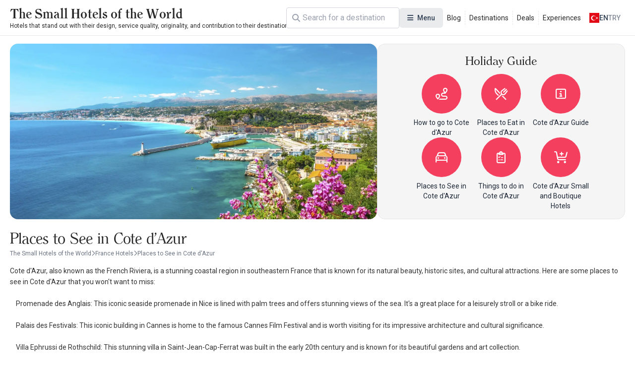

--- FILE ---
content_type: text/html; charset=UTF-8
request_url: https://www.thesmallhotels.com/places-to-see-in-cote-d-azur
body_size: 12177
content:
<!DOCTYPE html>
<html lang="en" currency="EUR">
<head>
    <meta name="viewport" content="user-scalable=no, initial-scale=1, maximum-scale=1, minimum-scale=1, width=device-width, height=device-height">
    <meta http-equiv="X-UA-Compatible" content="ie=edge">
    
    <meta charset="utf-8">
<meta name="viewport" content="width=device-width, initial-scale=1">
<title>Places to See in Cote d&#039;Azur - TheSmallHotels.com - The Small Hotels of the World</title>
<meta name="csrf-token" content="z9Zo9dTG8GR35vmlThQuxAuXNHQD7eFrDuhGFapL">
<link rel="active-booking-url" href="https://www.thesmallhotels.com/booking">
<meta name="google_ads_ca_pub_id" content="ca-pub-3940256099942544">
<meta name="google-site-verification" content="TLSm-EtK26PcHWSYsVwlEFn1fXuX59Y08zwK9AaDxOo">
<meta name="google_analytics_id" content="G-REDV7LE1ZC">
<meta name="google_ads_client_id" content="ca-pub-8533997597332470">
<meta name="google_ads_leaderboard_slot_id" content="7234246977">
<meta name="google_ads_medium_rectangle_slot_id" content="7234246977">
<meta name="recaptcha_site_key" content="6LdcB3sqAAAAACQF5pp-q1StpQoo0vJ8ypjHMBdG">
<meta name="locale" content="en">
<meta name="currency" content="EUR">
<meta name="app_logo_url" content="/assets/image/logos/logo_www.thesmallhotels.com.png?version=1756972608" width="1636" height="76">
<link rel="alternate" type="application/rss+xml" title="The Small Hotels of the World Blog Feed" href="https://www.thesmallhotels.com/rss">
<meta name="description" content="Places to See in Cote d&#039;Azur with TheSmallHotels.com">
<meta name="robots" content="index, follow">
<link rel="canonical" href="https://www.thesmallhotels.com/places-to-see-in-cote-d-azur">
<link rel="alternate" hreflang="x-default" href="https://www.thesmallhotels.com/places-to-see-in-cote-d-azur">
<link rel="alternate" hreflang="en" href="https://www.thesmallhotels.com/places-to-see-in-cote-d-azur">
<meta property="og:type" content="district">
<meta property="og:title" content="Places to See in Cote d'Azur - TheSmallHotels.com">
<meta property="og:description" content="Places to See in Cote d'Azur with TheSmallHotels.com">
<meta property="og:site_name" content="The Small Hotels of the World">
<meta property="og:locale" content="en_US">
<meta property="og:image" content="https://www.thesmallhotels.com/storage/images/2018/11/19/1542620734141907.webp">
<meta property="og:image:width" content="1920">
<meta property="og:image:height" content="1277">
<meta name="twitter:card" content="summary_large_image">
<meta name="twitter:site" content="https://www.thesmallhotels.com">
<meta name="twitter:creator" content="@">
<meta name="twitter:title" content="Places to See in Cote d'Azur - TheSmallHotels.com">
<meta name="twitter:description" content="Places to See in Cote d'Azur with TheSmallHotels.com">
<meta name="twitter:image" content="https://www.thesmallhotels.com/storage/images/2018/11/19/1542620734141907.webp">
<link rel="active-district-url" href="https://www.thesmallhotels.com/cote-d-azur-hotels">
    <script type="application/ld+json">{"@context":"https:\/\/schema.org","@type":"FAQPage","mainEntity":[]}</script><script type="application/ld+json">{"@context":"https:\/\/schema.org","@type":"BreadcrumbList","itemListElement":[{"@type":"ListItem","position":1,"item":{"@type":"WebPage","id":"https:\/\/www.thesmallhotels.com\/","name":"The Small Hotels of the World","url":"https:\/\/www.thesmallhotels.com\/"}},{"@type":"ListItem","position":2,"item":{"@type":"WebPage","id":"https:\/\/www.thesmallhotels.com\/france-hotels","name":"France Hotels","url":"https:\/\/www.thesmallhotels.com\/france-hotels"}},{"@type":"ListItem","position":3,"item":{"@type":"WebPage","id":"https:\/\/www.thesmallhotels.com\/cote-d-azur-hotels","name":"Cote d'Azur Hotels","url":"https:\/\/www.thesmallhotels.com\/cote-d-azur-hotels"}}]}</script><script type="application/ld+json">{"@context":"https:\/\/schema.org","@type":"ItemList","itemListOrder":"https:\/\/schema.org\/ItemListOrderAscending","numberOfItems":5,"itemListElement":[{"@type":"ListItem","position":1,"url":"https:\/\/www.thesmallhotels.com\/bellesrives","item":{"@type":"Hotel","name":"Belles Rives Hotel","telephone":"+33 4 93 61 0279","checkinTime":"14:00","checkoutTime":"12:00","url":"https:\/\/www.thesmallhotels.com\/bellesrives","address":{"@type":"PostalAddress","streetAddress":"33 Boulevard E. Baudoin Juan-les-Pins 06160 France","addressLocality":"Cote d'Azur"},"image":"https:\/\/www.thesmallhotels.com\/storage\/images\/2023\/09\/20\/145e0232da9019a3a2cfd4683fab6b2550645a3e.webp","aggregateRating":{"@type":"AggregateRating","ratingValue":4,"reviewCount":3,"bestRating":5,"worstRating":1}}},{"@type":"ListItem","position":2,"url":"https:\/\/www.thesmallhotels.com\/capestel","item":{"@type":"Hotel","name":"Cap Estel","telephone":"+33 4 93 76 2929","checkinTime":"14:00","checkoutTime":"12:00","url":"https:\/\/www.thesmallhotels.com\/capestel","address":{"@type":"PostalAddress","streetAddress":"1312 Avenue Raymond Poincare Èze Bord-de-mer 06360 France","addressLocality":"Cote d'Azur"},"image":"https:\/\/www.thesmallhotels.com\/storage\/images\/2023\/04\/21\/f3dcf33bb3de3314fa2f3cfacc3cd944a2778c4b.webp","aggregateRating":{"@type":"AggregateRating","ratingValue":5,"reviewCount":3,"bestRating":5,"worstRating":1}}},{"@type":"ListItem","position":3,"url":"https:\/\/www.thesmallhotels.com\/lemasdepierrrehotel","item":{"@type":"Hotel","name":"Domaine Du Mas De Pierre Hotel Resort & Spa","telephone":"+33 4 93 59 0010","checkinTime":"14:00","checkoutTime":"12:00","url":"https:\/\/www.thesmallhotels.com\/lemasdepierrrehotel","address":{"@type":"PostalAddress","streetAddress":"Route des Serres,Saint-Paul-de-Vence,France","addressLocality":"Cote d'Azur"},"image":"https:\/\/www.thesmallhotels.com\/storage\/images\/2023\/06\/23\/05c51a9fa20cdceebb9fce91d6d67544e42aea14.webp","aggregateRating":{"@type":"AggregateRating","ratingValue":5,"reviewCount":3,"bestRating":5,"worstRating":1}}},{"@type":"ListItem","position":4,"url":"https:\/\/www.thesmallhotels.com\/lesaintpaulhotel","item":{"@type":"Hotel","name":"Le Saint Paul","telephone":"+33 4 93 89 3957","checkinTime":"14:00","checkoutTime":"12:00","url":"https:\/\/www.thesmallhotels.com\/lesaintpaulhotel","address":{"@type":"PostalAddress","streetAddress":"86, rue Grande,Saint-Paul-de-Vence 06570,France","addressLocality":"Cote d'Azur"},"image":"https:\/\/www.thesmallhotels.com\/storage\/images\/2023\/02\/08\/91208c9f8d009cef82c49510296f6e24e0a5d5de.webp","aggregateRating":{"@type":"AggregateRating","ratingValue":4.3333333333333,"reviewCount":3,"bestRating":5,"worstRating":1}}},{"@type":"ListItem","position":5,"url":"https:\/\/www.thesmallhotels.com\/pandeipalaishotel","item":{"@type":"Hotel","name":"Pan Dei Palais","telephone":"+33 4 94 17 7171","checkinTime":"14:00","checkoutTime":"12:00","url":"https:\/\/www.thesmallhotels.com\/pandeipalaishotel","address":{"@type":"PostalAddress","streetAddress":"52 rue Gambetta,Saint-Tropez 83 990,France","addressLocality":"Cote d'Azur"},"image":"https:\/\/www.thesmallhotels.com\/storage\/images\/2023\/08\/16\/a328e056081cc205a089d3a8fe672b8ec394366b.webp","aggregateRating":{"@type":"AggregateRating","ratingValue":5,"reviewCount":1,"bestRating":5,"worstRating":1}}}]}</script><script type="application/ld+json">{"@context":"https:\/\/schema.org","@type":"TouristAttraction","name":"Cote d'Azur","url":"https:\/\/www.thesmallhotels.com\/cote-d-azur-hotels"}</script>

    <link rel="preconnect" href="https://fonts.googleapis.com">
    <link rel="preconnect" href="https://fonts.gstatic.com" crossorigin>
    <link href="https://fonts.googleapis.com/css2?family=Inter:ital,opsz,wght@0,14..32,100..900;1,14..32,100..900&family=Noto+Sans:ital,wght@0,100..900;1,100..900&display=swap" rel="stylesheet">
    <link href="https://fonts.googleapis.com/css2?family=Roboto:ital,wght@0,100..900;1,100..900&display=swap" rel="stylesheet">

    <link rel="preload" as="style" href="https://www.thesmallhotels.com/build/assets/website-CVpKOasX.css" /><link rel="stylesheet" href="https://www.thesmallhotels.com/build/assets/website-CVpKOasX.css" />
    <link rel="stylesheet" href="https://www.thesmallhotels.com/assets/css/font-awesome/all.css" media="print" onload="this.onload=null;this.media='all';">
    <link rel="stylesheet" href="https://www.thesmallhotels.com/assets/fonts/all.css" media="print" onload="this.onload=null;this.media='all';">
    <noscript>
        <link rel="stylesheet" href="https://www.thesmallhotels.com/assets/css/font-awesome/all.css">
        <link rel="stylesheet" href="https://www.thesmallhotels.com/assets/fonts/all.css">
    </noscript>

    
</head>
<body class="body interaction">
<div id="app">
    <div id="header-desktop">
    <div class="header">
        <a href="/" class="logo">
    
    <div class="title">The Small Hotels of the World</div>
    <div class="description">Hotels that stand out with their design, service quality, originality, and contribution to their destination</div>
</a>

        <div class="header-desktop-search">
    <div class="forms-element forms-text-field size--small has-prepend-icon" variant="outlined" color="secondary" >
     
    <div class="wrapper">
                    <span class="icon-prepend">
                <i class="fas fa-search"></i>
            </span>
                <input 
            type="text" 
             id="search"              name="search"                          placeholder="Search"                                                                                 > 
            </div>
 
     
    </div></div>

        <div class="megamenu toggleable">
            <button
    class="forms-element forms-button button color--secondary variant--tonal size--medium rounded" type="button" aria-label="Menu" 
>
    <div class="button-content">
                    <div class="button-prepend-icon">
                <i class="fas fa-bars"></i>
            </div> 
                            <span ><span>Menu</span></span>
         

         
    </div> 
    </button> 
            <div class="overlay"></div>
            <div class="menus">
                                    <div class="menu">
                                                    <div class="title">Categories</div>
                        
                        
                        <div class="items">
                                                            <a class="item" href="/destinations" title="Destinations">
                                    <div class="icon">
                                        <i class="fa-duotone fa-location-crosshairs"></i>
                                    </div>
                                    <span>
                                    Destinations
                                </span>
                                </a>
                                                            <a class="item" href="/experiences" title="Experiences">
                                    <div class="icon">
                                        <i class="fa-duotone fa-hotel"></i>
                                    </div>
                                    <span>
                                    Experiences
                                </span>
                                </a>
                                                            <a class="item" href="/blog" title="Blogs">
                                    <div class="icon">
                                        <i class="fa-duotone fa-book"></i>
                                    </div>
                                    <span>
                                    Blogs
                                </span>
                                </a>
                                                            <a class="item" href="https://www.thesmallhotels.com/" title="All Hotels">
                                    <div class="icon">
                                        <i class="fa-duotone fa-mountains"></i>
                                    </div>
                                    <span>
                                    All Hotels
                                </span>
                                </a>
                                                            <a class="item" href="/deals" title="Special Offers">
                                    <div class="icon">
                                        <i class="fa-duotone fa-blog"></i>
                                    </div>
                                    <span>
                                    Special Offers
                                </span>
                                </a>
                                                    </div>
                    </div>
                                    <div class="menu">
                                                    <div class="title">Destinations</div>
                        
                        
                        <div class="items">
                                                            <a class="item" href="https://www.thesmallhotels.com/europe-hotels" title="Europe Hotels">
                                    <div class="icon">
                                        <i class="fa-duotone fa-location-crosshairs"></i>
                                    </div>
                                    <span>
                                    Europe Hotels
                                </span>
                                </a>
                                                            <a class="item" href="https://www.thesmallhotels.com/asia-hotels" title="Asia Hotels">
                                    <div class="icon">
                                        <i class="fa-duotone fa-location-crosshairs"></i>
                                    </div>
                                    <span>
                                    Asia Hotels
                                </span>
                                </a>
                                                            <a class="item" href="https://www.thesmallhotels.com/north-america-hotels" title="North America Hotels">
                                    <div class="icon">
                                        <i class="fa-duotone fa-location-crosshairs"></i>
                                    </div>
                                    <span>
                                    North America Hotels
                                </span>
                                </a>
                                                            <a class="item" href="https://www.thesmallhotels.com/south-america-hotels" title="South America Hotels">
                                    <div class="icon">
                                        <i class="fa-duotone fa-location-crosshairs"></i>
                                    </div>
                                    <span>
                                    South America Hotels
                                </span>
                                </a>
                                                            <a class="item" href="https://www.thesmallhotels.com/australia-continent-hotels" title="Australia Hotels">
                                    <div class="icon">
                                        <i class="fa-duotone fa-location-crosshairs"></i>
                                    </div>
                                    <span>
                                    Australia Hotels
                                </span>
                                </a>
                                                            <a class="item" href="https://www.thesmallhotels.com/middle-east-countries-hotels" title="Middle East Hotels">
                                    <div class="icon">
                                        <i class="fa-duotone fa-location-crosshairs"></i>
                                    </div>
                                    <span>
                                    Middle East Hotels
                                </span>
                                </a>
                                                    </div>
                    </div>
                                    <div class="menu">
                                                    <div class="title">Informations</div>
                        
                        
                        <div class="items">
                                                            <a class="item" href="/about-us" title="About Us">
                                    <div class="icon">
                                        <i class="fa-duotone fa-info-circle"></i>
                                    </div>
                                    <span>
                                    About Us
                                </span>
                                </a>
                                                            <a class="item" href="/contact" title="Contact us">
                                    <div class="icon">
                                        <i class="fa-duotone fa-phone"></i>
                                    </div>
                                    <span>
                                    Contact us
                                </span>
                                </a>
                                                            <a class="item" href="/our-business-partners" title="Our Business Partners">
                                    <div class="icon">
                                        <i class="fa-duotone fa-handshake"></i>
                                    </div>
                                    <span>
                                    Our Business Partners
                                </span>
                                </a>
                                                            <a class="item" href="/register" title="Register your hotel">
                                    <div class="icon">
                                        <i class="fa-duotone fa-hotel"></i>
                                    </div>
                                    <span>
                                    Register your hotel
                                </span>
                                </a>
                                                            <a class="item" href="/extranet" title="Extranet Login">
                                    <div class="icon">
                                        <i class="fa-duotone fa-sign-in-alt"></i>
                                    </div>
                                    <span>
                                    Extranet Login
                                </span>
                                </a>
                                                    </div>
                    </div>
                                    <div class="menu">
                        
                        
                        <div class="items">
                                                    </div>
                    </div>
                            </div>
        </div>

        <div class="static-links">
                                                <a href="/blog">Blog</a>
                                    <a href="/destinations">Destinations</a>
                                    <a href="/deals">Deals</a>
                                    <a href="/experiences">Experiences</a>
                                    </div>

        <div class="actions">
            <div class="locale-switcher toggleable">
                <button
    class="forms-element forms-button button color--secondary variant--text size--medium rounded" type="button" 
>
    <div class="button-content">
                            <span ><img src="https://www.kucukoteller.com.tr/storage/images/app/locale/tr.svg" alt="">
                    <div class="locale">en</div>
                    <div class="currency">TRY</div></span>
         

         
    </div> 
    </button>                 <div class="overlay"></div>
                <div class="switcher">
                    <div class="group">
                        <div class="heading">Choose your language</div>
                        <div class="languages">
                                                            <a href="">
                                    <img src="https://www.kucukoteller.com.tr/storage/images/app/locale/en.svg" alt="">
                                    <div class="native_name">English</div>
                                    <div class="code">en</div>
                                </a>
                                                    </div>
                    </div>
                    <div class="group">
                        <div class="heading">Choose your currency</div>
                        <div class="currencies">
                                                            <a href="">
                                    <i class="fa-solid fa-turkish-lira-sign"></i>
                                    <div class="native_name">Türk Lirasi</div>
                                    <div class="code">TRY</div>
                                </a>
                                                            <a href="">
                                    <i class="fa-solid fa-euro"></i>
                                    <div class="native_name">Euro</div>
                                    <div class="code">EUR</div>
                                </a>
                                                    </div>
                    </div>
                </div>
            </div>
        </div>
    </div>
</div>

<div id="header-mobile" class="header-mobile">
    <div class="header-toolbar">
        <div class="container header-toolbar-content">
            <a href="/" class="logo">
    
    <div class="title">The Small Hotels of the World</div>
    <div class="description">Hotels that stand out with their design, service quality, originality, and contribution to their destination</div>
</a>

            <div class="actions">

                <div class="header-mobile-search">
                    <div class="trigger-button">
                        <i class="fa-regular fa-magnifying-glass"></i>
                    </div>
                </div>
                <div class="header-mobile-menu">
                    <div class="trigger-button">
                        <i class="fa-regular fa-bars"></i>
                    </div>
                </div>


            </div>
        </div>
    </div>


    
    
    
    
    
    
    
    
    
    
    
    
    
    
    


    <div class="mobile-menu-drawer">
        <div class="mobile-menu-drawer-overlay"></div>
        <div class="mobile-menu-drawer-content">
            <div class="mobile-menu-drawer-heading">
                <div class="container">
                    <div class="title">Menu</div>
                    <button
    class="forms-element forms-button button color--secondary variant--text size--medium rounded" type="button" aria-label="Close" 
>
    <div class="button-content">
                            <span ><i class="fas fa-times"></i></span>
         

         
    </div> 
    </button>                 </div>
            </div>
            <div class="mobile-menu-drawer-body">
                <div class="locales">
                    <div class="group">
                        <div class="heading">Choose your language</div>
                        <div class="languages">
                                                            <a href="" data-code="en">
                                    <img src="https://www.kucukoteller.com.tr/storage/images/app/locale/en.svg" alt="">
                                    <div class="native_name">English</div>
                                    <div class="code">en</div>
                                </a>
                                                    </div>
                    </div>
                    <div class="group">
                        <div class="heading">Choose your currency</div>
                        <div class="currencies">
                                                            <a href="" data-code="TRY" data-is-default="0">
                                    <i class="fa-solid fa-turkish-lira-sign"></i>
                                    <div class="native_name">Türk Lirasi</div>
                                    <div class="code">TRY</div>
                                </a>
                                                            <a href="" data-code="EUR" data-is-default="0">
                                    <i class="fa-solid fa-euro"></i>
                                    <div class="native_name">Euro</div>
                                    <div class="code">EUR</div>
                                </a>
                                                    </div>
                    </div>
                </div>
                <div class="menus">
                                            <div class="menu">
                                                            <div class="title">Categories</div>
                            
                            
                            <div class="items">
                                                                    <a class="item" href="/destinations" title="Destinations">
                                        <div class="icon">
                                            <i class="fa-duotone fa-location-crosshairs"></i>
                                        </div>
                                        <span>
                                        Destinations
                                    </span>
                                    </a>
                                                                    <a class="item" href="/experiences" title="Experiences">
                                        <div class="icon">
                                            <i class="fa-duotone fa-hotel"></i>
                                        </div>
                                        <span>
                                        Experiences
                                    </span>
                                    </a>
                                                                    <a class="item" href="/blog" title="Blogs">
                                        <div class="icon">
                                            <i class="fa-duotone fa-book"></i>
                                        </div>
                                        <span>
                                        Blogs
                                    </span>
                                    </a>
                                                                    <a class="item" href="https://www.thesmallhotels.com/" title="All Hotels">
                                        <div class="icon">
                                            <i class="fa-duotone fa-mountains"></i>
                                        </div>
                                        <span>
                                        All Hotels
                                    </span>
                                    </a>
                                                                    <a class="item" href="/deals" title="Special Offers">
                                        <div class="icon">
                                            <i class="fa-duotone fa-blog"></i>
                                        </div>
                                        <span>
                                        Special Offers
                                    </span>
                                    </a>
                                                            </div>
                        </div>
                                            <div class="menu">
                                                            <div class="title">Destinations</div>
                            
                            
                            <div class="items">
                                                                    <a class="item" href="https://www.thesmallhotels.com/europe-hotels" title="Europe Hotels">
                                        <div class="icon">
                                            <i class="fa-duotone fa-location-crosshairs"></i>
                                        </div>
                                        <span>
                                        Europe Hotels
                                    </span>
                                    </a>
                                                                    <a class="item" href="https://www.thesmallhotels.com/asia-hotels" title="Asia Hotels">
                                        <div class="icon">
                                            <i class="fa-duotone fa-location-crosshairs"></i>
                                        </div>
                                        <span>
                                        Asia Hotels
                                    </span>
                                    </a>
                                                                    <a class="item" href="https://www.thesmallhotels.com/north-america-hotels" title="North America Hotels">
                                        <div class="icon">
                                            <i class="fa-duotone fa-location-crosshairs"></i>
                                        </div>
                                        <span>
                                        North America Hotels
                                    </span>
                                    </a>
                                                                    <a class="item" href="https://www.thesmallhotels.com/south-america-hotels" title="South America Hotels">
                                        <div class="icon">
                                            <i class="fa-duotone fa-location-crosshairs"></i>
                                        </div>
                                        <span>
                                        South America Hotels
                                    </span>
                                    </a>
                                                                    <a class="item" href="https://www.thesmallhotels.com/australia-continent-hotels" title="Australia Hotels">
                                        <div class="icon">
                                            <i class="fa-duotone fa-location-crosshairs"></i>
                                        </div>
                                        <span>
                                        Australia Hotels
                                    </span>
                                    </a>
                                                                    <a class="item" href="https://www.thesmallhotels.com/middle-east-countries-hotels" title="Middle East Hotels">
                                        <div class="icon">
                                            <i class="fa-duotone fa-location-crosshairs"></i>
                                        </div>
                                        <span>
                                        Middle East Hotels
                                    </span>
                                    </a>
                                                            </div>
                        </div>
                                            <div class="menu">
                                                            <div class="title">Informations</div>
                            
                            
                            <div class="items">
                                                                    <a class="item" href="/about-us" title="About Us">
                                        <div class="icon">
                                            <i class="fa-duotone fa-info-circle"></i>
                                        </div>
                                        <span>
                                        About Us
                                    </span>
                                    </a>
                                                                    <a class="item" href="/contact" title="Contact us">
                                        <div class="icon">
                                            <i class="fa-duotone fa-phone"></i>
                                        </div>
                                        <span>
                                        Contact us
                                    </span>
                                    </a>
                                                                    <a class="item" href="/our-business-partners" title="Our Business Partners">
                                        <div class="icon">
                                            <i class="fa-duotone fa-handshake"></i>
                                        </div>
                                        <span>
                                        Our Business Partners
                                    </span>
                                    </a>
                                                                    <a class="item" href="/register" title="Register your hotel">
                                        <div class="icon">
                                            <i class="fa-duotone fa-hotel"></i>
                                        </div>
                                        <span>
                                        Register your hotel
                                    </span>
                                    </a>
                                                                    <a class="item" href="/extranet" title="Extranet Login">
                                        <div class="icon">
                                            <i class="fa-duotone fa-sign-in-alt"></i>
                                        </div>
                                        <span>
                                        Extranet Login
                                    </span>
                                    </a>
                                                            </div>
                        </div>
                                            <div class="menu">
                            
                            
                            <div class="items">
                                                            </div>
                        </div>
                                    </div>
            </div>
        </div>
    </div>
</div>


    <main>
            <div class="page page-district-guide-index" data-district-id="569" data-district-guide-id="868">

        <div class="heading">
            <div class="picture">
                                    <img src="https://www.thesmallhotels.com/storage/images/2018/11/19/1542620734141907.webp" alt="Places to See in Cote d&#039;Azur" class="">
                            </div>
            <div class="district-guide-banner">
        <h2>Holiday Guide</h2>
        <div class="list">
                            <a href="https://www.thesmallhotels.com/how-to-go-to-cote-d-azur" title="How to go to Cote d&#039;Azur">
                    <div class="item-icon">
                                                    <i class="fa-regular fa-route"></i>
                                            </div>
                    <div class="item-title">
                        How to go to Cote d&#039;Azur
                    </div>
                </a>
                            <a href="https://www.thesmallhotels.com/places-to-eat-in-cote-d-azur" title="Places to Eat in Cote d&#039;Azur">
                    <div class="item-icon">
                                                    <i class="fa-regular fa-fork-knife"></i>
                                            </div>
                    <div class="item-title">
                        Places to Eat in Cote d&#039;Azur
                    </div>
                </a>
                            <a href="https://www.thesmallhotels.com/cote-d-azur-guide" title="Cote d&#039;Azur Guide">
                    <div class="item-icon">
                                                    <i class="fa-regular fa-square-info"></i>
                                            </div>
                    <div class="item-title">
                        Cote d&#039;Azur Guide
                    </div>
                </a>
                            <a href="https://www.thesmallhotels.com/places-to-see-in-cote-d-azur" title="Places to See in Cote d&#039;Azur">
                    <div class="item-icon">
                                                    <i class="fa-regular fa-car"></i>
                                            </div>
                    <div class="item-title">
                        Places to See in Cote d&#039;Azur
                    </div>
                </a>
                            <a href="https://www.thesmallhotels.com/things-to-do-in-cote-d-azur" title="Things to do in Cote d&#039;Azur">
                    <div class="item-icon">
                                                    <i class="fa-regular fa-clipboard-list-check"></i>
                                            </div>
                    <div class="item-title">
                        Things to do in Cote d&#039;Azur
                    </div>
                </a>
                            <a href="https://www.thesmallhotels.com/cote-dazur-small-and-boutique-hotels" title="Cote d&#039;Azur Small and Boutique Hotels">
                    <div class="item-icon">
                                                    <i class="fa-regular fa-cart-plus"></i>
                                            </div>
                    <div class="item-title">
                        Cote d&#039;Azur Small and Boutique Hotels
                    </div>
                </a>
                        
            
            
            
            
            
            
            
        </div>
    </div>


        </div>

        <h1 class="title">
            Places to See in Cote d&#039;Azur
        </h1>
        
        <ul class="breadcrumb">
            <li>
            <a href="https://www.thesmallhotels.com/" title="The Small Hotels of the World">
                <span>The Small Hotels of the World</span>
            </a>
        </li>
                    <li>
                <i class="fa-regular fa-chevron-right"></i>
            </li>
                    <li>
            <a href="https://www.thesmallhotels.com/france-hotels" title="France Hotels">
                <span>France Hotels</span>
            </a>
        </li>
                    <li>
                <i class="fa-regular fa-chevron-right"></i>
            </li>
                    <li>
            <a href="https://www.thesmallhotels.com/places-to-see-in-cote-d-azur" title="Places to See in Cote d&#039;Azur">
                <span>Places to See in Cote d&#039;Azur</span>
            </a>
        </li>
            </ul>

        <div class="document">
            <div class="content typography">
                <p>Cote d'Azur, also known as the French Riviera, is a stunning coastal region in southeastern France that is known for its natural beauty, historic sites, and cultural attractions. Here are some places to see in Cote d'Azur that you won't want to miss:<br><br>    Promenade des Anglais: This iconic seaside promenade in Nice is lined with palm trees and offers stunning views of the sea. It's a great place for a leisurely stroll or a bike ride.<br><br>    Palais des Festivals: This iconic building in Cannes is home to the famous Cannes Film Festival and is worth visiting for its impressive architecture and cultural significance.<br><br>    Villa Ephrussi de Rothschild: This stunning villa in Saint-Jean-Cap-Ferrat was built in the early 20th century and is known for its beautiful gardens and art collection.<br><br>    Musée Matisse: This museum in Nice is dedicated to the life and work of the famous artist Henri Matisse, who lived and worked in the region for many years.<br><br>    Grasse: This charming town is known for its perfume industry and has several perfume factories that offer tours. It's also home to the Fragonard Museum, which showcases the history of perfume.<br><br>    Monaco: This small, independent city-state is known for its glamorous casino and the Palace of Monaco, home to the Grimaldi family.<br><br>    Saint-Paul-de-Vence: This medieval village is known for its narrow, winding streets and beautiful architecture. It's also home to several art galleries and museums, including the Fondation Maeght.<br><br>    Gorges du Verdon: This stunning natural site is known for its beautiful turquoise waters and is a popular destination for hiking, kayaking, and swimming.<br><br>These are just a few examples of the many great places to see in Cote d'Azur. Depending on your interests and preferences, there are many other cultural attractions, historic sites, and natural wonders to explore in the region.<br></p>
            </div>
            <div class="feedback-suggestion"></div>

                    </div>

        <div class="wrapper">
            <div class="sidebar">
                <div class="search-conditions-left-sidebar"
                     data-filtring-groups='[{"id":"feature_group_1","title":"Hotel Facilities","items":[{"value":16,"label":"Child Care Service","facility_count":2,"info":2},{"value":98,"label":"Baby Sitter","facility_count":1,"info":1},{"value":70,"label":"Massage","facility_count":2,"info":2},{"value":53,"label":"Spa Center","facility_count":2,"info":2},{"value":49,"label":"Restaurant","facility_count":3,"info":3},{"value":51,"label":"Beach","facility_count":3,"info":3},{"value":33,"label":"Indoor Swimming Pool","facility_count":2,"info":2},{"value":20,"label":"Outdoor Swimming Pool","facility_count":3,"info":3},{"value":11,"label":"Steam Room","facility_count":1,"info":1}],"type":"checkbox","name":"features"},{"id":"feature_group_2","title":"Location","items":[{"value":80,"label":"Seaside Hotel","facility_count":1,"info":1},{"value":19,"label":"Sea View","facility_count":1,"info":1},{"value":17,"label":"Mountain View","facility_count":1,"info":1}],"type":"checkbox","name":"features"},{"id":"feature_group_4","title":"Accomodation Type","items":[{"value":79,"label":"Kids \u0026 Family Hotel","facility_count":3,"info":3},{"value":80,"label":"Seaside Hotel","facility_count":"1","info":"1"}],"type":"checkbox","name":"features"},{"id":"feature_group_5","title":"Room Facilities","items":[{"value":57,"label":"Television","facility_count":1,"info":1},{"value":10,"label":"Baby Cot","facility_count":1,"info":1},{"value":37,"label":"Air Condition","facility_count":3,"info":3},{"value":145,"label":"Breakfast in room","facility_count":2,"info":2},{"value":35,"label":"Coffee-Tea Pot","facility_count":1,"info":1},{"value":39,"label":"Minibar","facility_count":1,"info":1},{"value":36,"label":"Safe Deposit Box","facility_count":2,"info":2},{"value":87,"label":"Soundproofed Rooms","facility_count":2,"info":2},{"value":55,"label":"Suit Room","facility_count":1,"info":1},{"value":143,"label":"Sunbathing Terrace","facility_count":2,"info":2},{"value":78,"label":"Wireless Internet","facility_count":4,"info":4}],"type":"checkbox","name":"features"},{"id":"feature_group_7","title":"Pet Policy","items":[{"value":25,"label":"Pet Friendly","facility_count":4,"info":4}],"type":"radio","name":"features"},{"id":"feature_group_3","title":"Food and Beverage Options","items":[{"value":34,"label":"Bed \u0026 Breakfast","facility_count":1,"info":1},{"value":2,"label":"Dinner","facility_count":1,"info":1}],"type":"checkbox","name":"features"},{"id":"feature_group_6","title":"Sports\/Activities","items":[{"value":65,"label":"Yoga","facility_count":1,"info":1},{"value":27,"label":"Fitness Room","facility_count":2,"info":2},{"value":46,"label":"Playing Room","facility_count":1,"info":1},{"value":54,"label":"Sport and Activity","facility_count":1,"info":1}],"type":"checkbox","name":"features"}]'
                ></div>
            </div>

            <div class="body">

                <div class="condition-bar"></div>


                <div class="facilities">
                                                                    <div
    class="facility-card"
    data-id="1416"
    data-url="https://www.thesmallhotels.com/bellesrives"
    data-pictures="[&quot;https:\/\/www.thesmallhotels.com\/storage\/images\/2023\/09\/20\/145e0232da9019a3a2cfd4683fab6b2550645a3e.webp&quot;,&quot;https:\/\/www.thesmallhotels.com\/storage\/images\/2023\/08\/19\/c7da1aae5212f99c2d34e39b3c28514c8b9c2a8d.webp&quot;,&quot;https:\/\/www.thesmallhotels.com\/storage\/images\/2023\/02\/23\/3dc5f6294c01fbdd05d01e7474c8fe305f49a1de.webp&quot;,&quot;https:\/\/www.thesmallhotels.com\/storage\/images\/2023\/03\/15\/0e0ef26b190a8aea4942c240be8d0fda3782c00c.webp&quot;]"
    data-digilab-token="by8kdz0k2jv"

>
    <div class="display">
        <a class="picture" href="https://www.thesmallhotels.com/bellesrives" title="Belles Rives Hotel" target="_blank">
                            <img src="https://www.thesmallhotels.com/storage/images/2023/09/20/145e0232da9019a3a2cfd4683fab6b2550645a3e-400x400.webp" alt="Belles Rives Hotel" title="Belles Rives Hotel">
                    </a>

        <div class="info">
                            <div class="facility-card-special-offer"
                     data-facility-id="1416"
                     data-facility-special-offer-text=""
                ></div>
                        <h3 class="name">Belles Rives Hotel</h3>
            <div class="facility-district-chip">
            <i class="fa-light fa-location-dot"></i>
    
        <a href="https://www.thesmallhotels.com/cote-d-azur-hotels" title="Cote d&#039;Azur">Cote d&#039;Azur</a>

         
     
</div>        </div>

            </div>


            <div class="rating">
            <div 
    data-mean-key="good"
    data-mean="Good"
    data-count="3"
    class="facility-rating-chip" 
>
                        <span class="star"><i class="fa-solid fa-star"></i> </span> 
                                 
         
          
                                        <span class="rate">4.0</span>
            
                 
         
          
                                     
                    <span class="dot">·</span>
         
          
                                     
         
                    <span class="mean">Good</span>
          
                                     
                    <span class="dot">·</span>
         
          
                                                <span class="count">3 reviews</span>
         
         
          
     
</div>         </div>
    
    


            <div class="extra">
            
            
                            <div class="price">
                    <div class="loading">
                        <i class="fa-solid fa-heart fa-beat-fade text-rose-500"></i> Getting the best price
                    </div>
                </div>
                    </div>
    </div>
                                                                    <div
    class="facility-card"
    data-id="1419"
    data-url="https://www.thesmallhotels.com/capestel"
    data-pictures="[&quot;https:\/\/www.thesmallhotels.com\/storage\/images\/2023\/04\/21\/f3dcf33bb3de3314fa2f3cfacc3cd944a2778c4b.webp&quot;,&quot;https:\/\/www.thesmallhotels.com\/storage\/images\/2023\/03\/03\/b6cabfe392e8839dcde69349d4e42eeae79683be.webp&quot;,&quot;https:\/\/www.thesmallhotels.com\/storage\/images\/2023\/06\/25\/4dae8cc58094591b820028e17e365360627304f3.webp&quot;,&quot;https:\/\/www.thesmallhotels.com\/storage\/images\/2023\/08\/11\/f73cac0bf24f3297759062bc7c073fbaac999896.webp&quot;]"
    data-digilab-token="gbxf84jm2t0"

>
    <div class="display">
        <a class="picture" href="https://www.thesmallhotels.com/capestel" title="Cap Estel" target="_blank">
                            <img src="https://www.thesmallhotels.com/storage/images/2023/04/21/f3dcf33bb3de3314fa2f3cfacc3cd944a2778c4b-400x400.webp" alt="Cap Estel" title="Cap Estel">
                    </a>

        <div class="info">
                            <div class="facility-card-special-offer"
                     data-facility-id="1419"
                     data-facility-special-offer-text=""
                ></div>
                        <h3 class="name">Cap Estel</h3>
            <div class="facility-district-chip">
            <i class="fa-light fa-location-dot"></i>
    
        <a href="https://www.thesmallhotels.com/cote-d-azur-hotels" title="Cote d&#039;Azur">Cote d&#039;Azur</a>

         
     
</div>        </div>

            </div>


            <div class="rating">
            <div 
    data-mean-key="great"
    data-mean="Great"
    data-count="3"
    class="facility-rating-chip" 
>
                        <span class="star"><i class="fa-solid fa-star"></i> </span> 
                                 
         
          
                                        <span class="rate">5.0</span>
            
                 
         
          
                                     
                    <span class="dot">·</span>
         
          
                                     
         
                    <span class="mean">Great</span>
          
                                     
                    <span class="dot">·</span>
         
          
                                                <span class="count">3 reviews</span>
         
         
          
     
</div>         </div>
    
    


            <div class="extra">
            
            
                            <div class="price">
                    <div class="loading">
                        <i class="fa-solid fa-heart fa-beat-fade text-rose-500"></i> Getting the best price
                    </div>
                </div>
                    </div>
    </div>
                                                                    <div
    class="facility-card"
    data-id="1450"
    data-url="https://www.thesmallhotels.com/lemasdepierrrehotel"
    data-pictures="[&quot;https:\/\/www.thesmallhotels.com\/storage\/images\/2023\/06\/23\/05c51a9fa20cdceebb9fce91d6d67544e42aea14.webp&quot;,&quot;https:\/\/www.thesmallhotels.com\/storage\/images\/2023\/08\/04\/7f80bccd123bd6be13bbc96d449d1f991ba7bc1c.webp&quot;,&quot;https:\/\/www.thesmallhotels.com\/storage\/images\/2023\/05\/23\/94de98ded3bbfcb4ba7a7c427c0a914c758cc720.webp&quot;,&quot;https:\/\/www.thesmallhotels.com\/storage\/images\/2023\/10\/12\/210b89b824a78686f13f4ce2d8b3f2563a262e96.webp&quot;]"
    data-digilab-token="x6c7r6pgicw"

>
    <div class="display">
        <a class="picture" href="https://www.thesmallhotels.com/lemasdepierrrehotel" title="Domaine Du Mas De Pierre Hotel Resort &amp; Spa" target="_blank">
                            <img src="https://www.thesmallhotels.com/storage/images/2023/06/23/05c51a9fa20cdceebb9fce91d6d67544e42aea14-400x400.webp" alt="Domaine Du Mas De Pierre Hotel Resort &amp; Spa" title="Domaine Du Mas De Pierre Hotel Resort &amp; Spa">
                    </a>

        <div class="info">
                            <div class="facility-card-special-offer"
                     data-facility-id="1450"
                     data-facility-special-offer-text=""
                ></div>
                        <h3 class="name">Domaine Du Mas De Pierre Hotel Resort &amp; Spa</h3>
            <div class="facility-district-chip">
            <i class="fa-light fa-location-dot"></i>
    
        <a href="https://www.thesmallhotels.com/cote-d-azur-hotels" title="Cote d&#039;Azur">Cote d&#039;Azur</a>

         
     
</div>        </div>

            </div>


            <div class="rating">
            <div 
    data-mean-key="great"
    data-mean="Great"
    data-count="3"
    class="facility-rating-chip" 
>
                        <span class="star"><i class="fa-solid fa-star"></i> </span> 
                                 
         
          
                                        <span class="rate">5.0</span>
            
                 
         
          
                                     
                    <span class="dot">·</span>
         
          
                                     
         
                    <span class="mean">Great</span>
          
                                     
                    <span class="dot">·</span>
         
          
                                                <span class="count">3 reviews</span>
         
         
          
     
</div>         </div>
    
    


            <div class="extra">
            
            
                            <div class="price">
                    <div class="loading">
                        <i class="fa-solid fa-heart fa-beat-fade text-rose-500"></i> Getting the best price
                    </div>
                </div>
                    </div>
    </div>
                                                                        <div class="ads ads-medium-rectangle"></div>
                                                <div
    class="facility-card"
    data-id="1469"
    data-url="https://www.thesmallhotels.com/lesaintpaulhotel"
    data-pictures="[&quot;https:\/\/www.thesmallhotels.com\/storage\/images\/2023\/02\/08\/91208c9f8d009cef82c49510296f6e24e0a5d5de.webp&quot;,&quot;https:\/\/www.thesmallhotels.com\/storage\/images\/2023\/10\/22\/099227b5524897c6757feb926554771468c068f2.webp&quot;,&quot;https:\/\/www.thesmallhotels.com\/storage\/images\/2023\/05\/02\/640190ef2bd675b973ce20d6866d77db10c906ce.webp&quot;,&quot;https:\/\/www.thesmallhotels.com\/storage\/images\/2023\/06\/23\/65166dbd96baf8560314077aa02104b4ce1f9cf0.webp&quot;]"
    data-digilab-token="gp3dtrn30mv"

>
    <div class="display">
        <a class="picture" href="https://www.thesmallhotels.com/lesaintpaulhotel" title="Le Saint Paul" target="_blank">
                            <img src="https://www.thesmallhotels.com/storage/images/2023/02/08/91208c9f8d009cef82c49510296f6e24e0a5d5de-400x400.webp" alt="Le Saint Paul" title="Le Saint Paul">
                    </a>

        <div class="info">
                            <div class="facility-card-special-offer"
                     data-facility-id="1469"
                     data-facility-special-offer-text=""
                ></div>
                        <h3 class="name">Le Saint Paul</h3>
            <div class="facility-district-chip">
            <i class="fa-light fa-location-dot"></i>
    
        <a href="https://www.thesmallhotels.com/cote-d-azur-hotels" title="Cote d&#039;Azur">Cote d&#039;Azur</a>

         
     
</div>        </div>

            </div>


            <div class="rating">
            <div 
    data-mean-key="great"
    data-mean="Great"
    data-count="3"
    class="facility-rating-chip" 
>
                        <span class="star"><i class="fa-solid fa-star"></i> </span> 
                                 
         
          
                                        <span class="rate">4.3</span>
            
                 
         
          
                                     
                    <span class="dot">·</span>
         
          
                                     
         
                    <span class="mean">Great</span>
          
                                     
                    <span class="dot">·</span>
         
          
                                                <span class="count">3 reviews</span>
         
         
          
     
</div>         </div>
    
    


            <div class="extra">
            
            
                            <div class="price">
                    <div class="loading">
                        <i class="fa-solid fa-heart fa-beat-fade text-rose-500"></i> Getting the best price
                    </div>
                </div>
                    </div>
    </div>
                                                                    <div
    class="facility-card"
    data-id="1470"
    data-url="https://www.thesmallhotels.com/pandeipalaishotel"
    data-pictures="[&quot;https:\/\/www.thesmallhotels.com\/storage\/images\/2023\/08\/16\/a328e056081cc205a089d3a8fe672b8ec394366b.webp&quot;,&quot;https:\/\/www.thesmallhotels.com\/storage\/images\/2023\/11\/03\/fafc0007c257f30cabe5d9ffc08bec4402996fa5.webp&quot;,&quot;https:\/\/www.thesmallhotels.com\/storage\/images\/2023\/01\/09\/48e908df5b94d46b45e965241c68cfc9f61d6f69.webp&quot;,&quot;https:\/\/www.thesmallhotels.com\/storage\/images\/2023\/10\/07\/69e73568801f876945086ac70a89c0f523febc0d.webp&quot;]"
    data-digilab-token="6mkf8h2e8yv"

>
    <div class="display">
        <a class="picture" href="https://www.thesmallhotels.com/pandeipalaishotel" title="Pan Dei Palais" target="_blank">
                            <img src="https://www.thesmallhotels.com/storage/images/2023/08/16/a328e056081cc205a089d3a8fe672b8ec394366b-400x400.webp" alt="Pan Dei Palais" title="Pan Dei Palais">
                    </a>

        <div class="info">
                            <div class="facility-card-special-offer"
                     data-facility-id="1470"
                     data-facility-special-offer-text=""
                ></div>
                        <h3 class="name">Pan Dei Palais</h3>
            <div class="facility-district-chip">
            <i class="fa-light fa-location-dot"></i>
    
        <a href="https://www.thesmallhotels.com/cote-d-azur-hotels" title="Cote d&#039;Azur">Cote d&#039;Azur</a>

         
     
</div>        </div>

            </div>


            <div class="rating">
            <div 
    data-mean-key="great"
    data-mean="Great"
    data-count="1"
    class="facility-rating-chip" 
>
                        <span class="star"><i class="fa-solid fa-star"></i> </span> 
                                 
         
          
                                        <span class="rate">5.0</span>
            
                 
         
          
                                     
                    <span class="dot">·</span>
         
          
                                     
         
                    <span class="mean">Great</span>
          
                                     
                    <span class="dot">·</span>
         
          
                                                <span class="count">1 reviews</span>
         
         
          
     
</div>         </div>
    
    


            <div class="extra">
            
            
                            <div class="price">
                    <div class="loading">
                        <i class="fa-solid fa-heart fa-beat-fade text-rose-500"></i> Getting the best price
                    </div>
                </div>
                    </div>
    </div>
                                    </div>

                

            </div>
        </div>


    </div>
    </main>
    <div class="footer-best-destinations">
    <div class="container">
        <h2>Frequently Searched Holiday Regions</h2>
        <ul class="">
                            <li>
                    <a href="https://www.thesmallhotels.com/indonesia-bali-hotels">
                        <i class="fa-solid fa-quote-right"></i>
                        <span>Bali Hotels</span>
                    </a>
                </li>
                            <li>
                    <a href="https://www.thesmallhotels.com/istanbul-hotels">
                        <i class="fa-solid fa-quote-right"></i>
                        <span>Istanbul Hotels</span>
                    </a>
                </li>
                            <li>
                    <a href="https://www.thesmallhotels.com/spain-seville-hotels">
                        <i class="fa-solid fa-quote-right"></i>
                        <span>Seville Hotels</span>
                    </a>
                </li>
                            <li>
                    <a href="https://www.thesmallhotels.com/marseille-hotels">
                        <i class="fa-solid fa-quote-right"></i>
                        <span>Marseille Hotels</span>
                    </a>
                </li>
                            <li>
                    <a href="https://www.thesmallhotels.com/italy-capri-hotels">
                        <i class="fa-solid fa-quote-right"></i>
                        <span>Capri Hotels</span>
                    </a>
                </li>
                            <li>
                    <a href="https://www.thesmallhotels.com/portugal-lisbon-hotels">
                        <i class="fa-solid fa-quote-right"></i>
                        <span>Lisbon Hotels</span>
                    </a>
                </li>
                            <li>
                    <a href="https://www.thesmallhotels.com/hotels-in-sirkeci">
                        <i class="fa-solid fa-quote-right"></i>
                        <span>Sirkeci Hotels</span>
                    </a>
                </li>
                            <li>
                    <a href="https://www.thesmallhotels.com/thailand-koh-samui-hotels">
                        <i class="fa-solid fa-quote-right"></i>
                        <span>Koh Samui Hotels</span>
                    </a>
                </li>
                            <li>
                    <a href="https://www.thesmallhotels.com/spain-madrid-hotels">
                        <i class="fa-solid fa-quote-right"></i>
                        <span>Madrid Hotels</span>
                    </a>
                </li>
                            <li>
                    <a href="https://www.thesmallhotels.com/porto-hotels">
                        <i class="fa-solid fa-quote-right"></i>
                        <span>Porto Hotels</span>
                    </a>
                </li>
                            <li>
                    <a href="https://www.thesmallhotels.com/sicily-hotels">
                        <i class="fa-solid fa-quote-right"></i>
                        <span>Sicily Hotels</span>
                    </a>
                </li>
                            <li>
                    <a href="https://www.thesmallhotels.com/france-paris-hotels">
                        <i class="fa-solid fa-quote-right"></i>
                        <span>Paris Hotels</span>
                    </a>
                </li>
                            <li>
                    <a href="https://www.thesmallhotels.com/fiorentino-hotels">
                        <i class="fa-solid fa-quote-right"></i>
                        <span>Fiorentino Hotels</span>
                    </a>
                </li>
                            <li>
                    <a href="https://www.thesmallhotels.com/milan-hotels">
                        <i class="fa-solid fa-quote-right"></i>
                        <span>Milan Hotels</span>
                    </a>
                </li>
                            <li>
                    <a href="https://www.thesmallhotels.com/bora-bora-hotels">
                        <i class="fa-solid fa-quote-right"></i>
                        <span>Bora-Bora Hotels</span>
                    </a>
                </li>
                            <li>
                    <a href="https://www.thesmallhotels.com/rhodes-hotels">
                        <i class="fa-solid fa-quote-right"></i>
                        <span>Rhodes Hotels</span>
                    </a>
                </li>
                            <li>
                    <a href="https://www.thesmallhotels.com/courchevel-hotels">
                        <i class="fa-solid fa-quote-right"></i>
                        <span>Courchevel Hotels</span>
                    </a>
                </li>
                            <li>
                    <a href="https://www.thesmallhotels.com/spain-mallorca-hotels">
                        <i class="fa-solid fa-quote-right"></i>
                        <span>Mallorca Hotels</span>
                    </a>
                </li>
                            <li>
                    <a href="https://www.thesmallhotels.com/crete-hotels">
                        <i class="fa-solid fa-quote-right"></i>
                        <span>Crete Hotels</span>
                    </a>
                </li>
                            <li>
                    <a href="https://www.thesmallhotels.com/greece-corfu-hotels">
                        <i class="fa-solid fa-quote-right"></i>
                        <span>Corfu Hotels</span>
                    </a>
                </li>
                            <li>
                    <a href="https://www.thesmallhotels.com/venice-hotels">
                        <i class="fa-solid fa-quote-right"></i>
                        <span>Venice Hotels</span>
                    </a>
                </li>
                            <li>
                    <a href="https://www.thesmallhotels.com/bahamas-hotels">
                        <i class="fa-solid fa-quote-right"></i>
                        <span>Bahamas Hotels</span>
                    </a>
                </li>
                            <li>
                    <a href="https://www.thesmallhotels.com/boracay-hotels">
                        <i class="fa-solid fa-quote-right"></i>
                        <span>Boracay Hotels</span>
                    </a>
                </li>
                            <li>
                    <a href="https://www.thesmallhotels.com/marrakech-hotels">
                        <i class="fa-solid fa-quote-right"></i>
                        <span>Marrakech Hotels</span>
                    </a>
                </li>
                            <li>
                    <a href="https://www.thesmallhotels.com/italy-amalfi-hotels">
                        <i class="fa-solid fa-quote-right"></i>
                        <span>Amalfi Hotels</span>
                    </a>
                </li>
                            <li>
                    <a href="https://www.thesmallhotels.com/machu-picchu-hotels">
                        <i class="fa-solid fa-quote-right"></i>
                        <span>Machu Picchu Hotels</span>
                    </a>
                </li>
                            <li>
                    <a href="https://www.thesmallhotels.com/vienna-hotels">
                        <i class="fa-solid fa-quote-right"></i>
                        <span>Vienna Hotels</span>
                    </a>
                </li>
                            <li>
                    <a href="https://www.thesmallhotels.com/sydney-hotels">
                        <i class="fa-solid fa-quote-right"></i>
                        <span>Sydney  Hotels</span>
                    </a>
                </li>
                            <li>
                    <a href="https://www.thesmallhotels.com/phuket-hotels">
                        <i class="fa-solid fa-quote-right"></i>
                        <span>Phuket Hotels</span>
                    </a>
                </li>
                            <li>
                    <a href="https://www.thesmallhotels.com/amsterdam-hotels">
                        <i class="fa-solid fa-quote-right"></i>
                        <span>Amsterdam Hotels</span>
                    </a>
                </li>
                            <li>
                    <a href="https://www.thesmallhotels.com/johannesburg-hotels">
                        <i class="fa-solid fa-quote-right"></i>
                        <span>Johannesburg Hotels</span>
                    </a>
                </li>
                            <li>
                    <a href="https://www.thesmallhotels.com/athens-hotels">
                        <i class="fa-solid fa-quote-right"></i>
                        <span>Athens Hotels</span>
                    </a>
                </li>
                            <li>
                    <a href="https://www.thesmallhotels.com/mexico-tulum-hotels">
                        <i class="fa-solid fa-quote-right"></i>
                        <span>Tulum Hotels</span>
                    </a>
                </li>
                            <li>
                    <a href="https://www.thesmallhotels.com/mykonos-hotels">
                        <i class="fa-solid fa-quote-right"></i>
                        <span>Mykonos Hotels</span>
                    </a>
                </li>
                            <li>
                    <a href="https://www.thesmallhotels.com/brussels-hotels">
                        <i class="fa-solid fa-quote-right"></i>
                        <span>Brussels Hotels</span>
                    </a>
                </li>
                            <li>
                    <a href="https://www.thesmallhotels.com/cannes-hotels">
                        <i class="fa-solid fa-quote-right"></i>
                        <span>Cannes Hotels</span>
                    </a>
                </li>
                            <li>
                    <a href="https://www.thesmallhotels.com/dublin-hotels">
                        <i class="fa-solid fa-quote-right"></i>
                        <span>Dublin Hotels</span>
                    </a>
                </li>
                            <li>
                    <a href="https://www.thesmallhotels.com/turks-and-caicos-islands-hotels">
                        <i class="fa-solid fa-quote-right"></i>
                        <span>Turks and Caicos Hotels</span>
                    </a>
                </li>
                            <li>
                    <a href="https://www.thesmallhotels.com/meribel-hotels">
                        <i class="fa-solid fa-quote-right"></i>
                        <span>Meribel Hotels</span>
                    </a>
                </li>
                            <li>
                    <a href="https://www.thesmallhotels.com/maldives-hotels">
                        <i class="fa-solid fa-quote-right"></i>
                        <span>Maldives Hotels</span>
                    </a>
                </li>
                            <li>
                    <a href="https://www.thesmallhotels.com/cape-town-hotels">
                        <i class="fa-solid fa-quote-right"></i>
                        <span>Cape Town Hotels</span>
                    </a>
                </li>
                            <li>
                    <a href="https://www.thesmallhotels.com/costa-rica-hotels">
                        <i class="fa-solid fa-quote-right"></i>
                        <span>Costa Rica Hotels</span>
                    </a>
                </li>
                            <li>
                    <a href="https://www.thesmallhotels.com/dominican-republic-hotels">
                        <i class="fa-solid fa-quote-right"></i>
                        <span>Dominican Republic Hotels</span>
                    </a>
                </li>
                            <li>
                    <a href="https://www.thesmallhotels.com/melbourne-hotels">
                        <i class="fa-solid fa-quote-right"></i>
                        <span>Melbourne Hotels</span>
                    </a>
                </li>
                            <li>
                    <a href="https://www.thesmallhotels.com/london-hotels">
                        <i class="fa-solid fa-quote-right"></i>
                        <span>London Hotels</span>
                    </a>
                </li>
                            <li>
                    <a href="https://www.thesmallhotels.com/prague-hotels">
                        <i class="fa-solid fa-quote-right"></i>
                        <span>Prague Hotels</span>
                    </a>
                </li>
                            <li>
                    <a href="https://www.thesmallhotels.com/germany-berlin-hotels">
                        <i class="fa-solid fa-quote-right"></i>
                        <span>Berlin Hotels</span>
                    </a>
                </li>
                            <li>
                    <a href="https://www.thesmallhotels.com/budapest-hotels">
                        <i class="fa-solid fa-quote-right"></i>
                        <span>Budapest Hotels</span>
                    </a>
                </li>
                            <li>
                    <a href="https://www.thesmallhotels.com/halkidiki-hotels">
                        <i class="fa-solid fa-quote-right"></i>
                        <span>Halkidiki Hotels</span>
                    </a>
                </li>
             
        </ul>
    </div>
</div>
<div class="footer-destination-suggestions">
    <div class="container">
        <h2>Popular Destinations</h2>
        <ul class="">
                            <li>
                    <a href="https://www.thesmallhotels.com/peru-hotels">
                        <i class="fa-solid fa-quote-right"></i>
                        <span>Peru Hotels</span>
                    </a>
                </li>
                            <li>
                    <a href="https://www.thesmallhotels.com/greece-hotels">
                        <i class="fa-solid fa-quote-right"></i>
                        <span>Greece Hotels</span>
                    </a>
                </li>
                            <li>
                    <a href="https://www.thesmallhotels.com/croatia-hotels">
                        <i class="fa-solid fa-quote-right"></i>
                        <span>Croatia Hotels</span>
                    </a>
                </li>
                            <li>
                    <a href="https://www.thesmallhotels.com/french-polynesia-hotels">
                        <i class="fa-solid fa-quote-right"></i>
                        <span>French Polynesia Hotels</span>
                    </a>
                </li>
                            <li>
                    <a href="https://www.thesmallhotels.com/turkiye-turkey-hotels">
                        <i class="fa-solid fa-quote-right"></i>
                        <span>Turkiye Hotels</span>
                    </a>
                </li>
                            <li>
                    <a href="https://www.thesmallhotels.com/england-hotels">
                        <i class="fa-solid fa-quote-right"></i>
                        <span>United Kingdom Hotels</span>
                    </a>
                </li>
                            <li>
                    <a href="https://www.thesmallhotels.com/germany-hotels">
                        <i class="fa-solid fa-quote-right"></i>
                        <span>Germany Hotels</span>
                    </a>
                </li>
                            <li>
                    <a href="https://www.thesmallhotels.com/finland-hotels">
                        <i class="fa-solid fa-quote-right"></i>
                        <span>Finland Hotels</span>
                    </a>
                </li>
                            <li>
                    <a href="https://www.thesmallhotels.com/sweden-hotels">
                        <i class="fa-solid fa-quote-right"></i>
                        <span>Sweden Hotels</span>
                    </a>
                </li>
                            <li>
                    <a href="https://www.thesmallhotels.com/north-africa-hotels">
                        <i class="fa-solid fa-quote-right"></i>
                        <span>North Africa Hotels</span>
                    </a>
                </li>
                            <li>
                    <a href="https://www.thesmallhotels.com/norway-hotels">
                        <i class="fa-solid fa-quote-right"></i>
                        <span>Norway Hotels</span>
                    </a>
                </li>
                            <li>
                    <a href="https://www.thesmallhotels.com/estonia-hotels">
                        <i class="fa-solid fa-quote-right"></i>
                        <span>Estonia Hotels</span>
                    </a>
                </li>
                            <li>
                    <a href="https://www.thesmallhotels.com/slovenia-hotels">
                        <i class="fa-solid fa-quote-right"></i>
                        <span>Slovenia Hotels</span>
                    </a>
                </li>
                            <li>
                    <a href="https://www.thesmallhotels.com/poland-hotels">
                        <i class="fa-solid fa-quote-right"></i>
                        <span>Poland Hotels</span>
                    </a>
                </li>
                            <li>
                    <a href="https://www.thesmallhotels.com/portugal-hotels">
                        <i class="fa-solid fa-quote-right"></i>
                        <span>Portugal Hotels</span>
                    </a>
                </li>
                            <li>
                    <a href="https://www.thesmallhotels.com/cyprus-hotels">
                        <i class="fa-solid fa-quote-right"></i>
                        <span>Cyprus Hotels</span>
                    </a>
                </li>
                            <li>
                    <a href="https://www.thesmallhotels.com/ireland-hotels">
                        <i class="fa-solid fa-quote-right"></i>
                        <span>Ireland Hotels</span>
                    </a>
                </li>
                            <li>
                    <a href="https://www.thesmallhotels.com/lithuania-hotels">
                        <i class="fa-solid fa-quote-right"></i>
                        <span>Lithuania Hotels</span>
                    </a>
                </li>
                            <li>
                    <a href="https://www.thesmallhotels.com/malta-hotels">
                        <i class="fa-solid fa-quote-right"></i>
                        <span>Malta Hotels</span>
                    </a>
                </li>
                            <li>
                    <a href="https://www.thesmallhotels.com/belgium-hotels">
                        <i class="fa-solid fa-quote-right"></i>
                        <span>Belgium Hotels</span>
                    </a>
                </li>
                            <li>
                    <a href="https://www.thesmallhotels.com/montenegro-hotels">
                        <i class="fa-solid fa-quote-right"></i>
                        <span>Montenegro Hotels</span>
                    </a>
                </li>
                            <li>
                    <a href="https://www.thesmallhotels.com/bulgaria-hotels">
                        <i class="fa-solid fa-quote-right"></i>
                        <span>Bulgaria Hotels</span>
                    </a>
                </li>
                            <li>
                    <a href="https://www.thesmallhotels.com/sri-lanka-hotels">
                        <i class="fa-solid fa-quote-right"></i>
                        <span>Sri Lanka Hotels</span>
                    </a>
                </li>
                            <li>
                    <a href="https://www.thesmallhotels.com/tanzania-hotels">
                        <i class="fa-solid fa-quote-right"></i>
                        <span>Tanzania Hotels</span>
                    </a>
                </li>
                            <li>
                    <a href="https://www.thesmallhotels.com/caribbean-hotels">
                        <i class="fa-solid fa-quote-right"></i>
                        <span>Caribbeans Hotels</span>
                    </a>
                </li>
                            <li>
                    <a href="https://www.thesmallhotels.com/monaco-hotels">
                        <i class="fa-solid fa-quote-right"></i>
                        <span>Monaco Hotels</span>
                    </a>
                </li>
                            <li>
                    <a href="https://www.thesmallhotels.com/kenya-hotels">
                        <i class="fa-solid fa-quote-right"></i>
                        <span>Kenya Hotels</span>
                    </a>
                </li>
                            <li>
                    <a href="https://www.thesmallhotels.com/hungary-hotels">
                        <i class="fa-solid fa-quote-right"></i>
                        <span>Hungary Hotels</span>
                    </a>
                </li>
                            <li>
                    <a href="https://www.thesmallhotels.com/madagascar-hotels">
                        <i class="fa-solid fa-quote-right"></i>
                        <span>Madagascar Hotels</span>
                    </a>
                </li>
                            <li>
                    <a href="https://www.thesmallhotels.com/italy-hotels">
                        <i class="fa-solid fa-quote-right"></i>
                        <span>Italy Hotels</span>
                    </a>
                </li>
                            <li>
                    <a href="https://www.thesmallhotels.com/switzerland-hotels">
                        <i class="fa-solid fa-quote-right"></i>
                        <span>Switzerland Hotels</span>
                    </a>
                </li>
                            <li>
                    <a href="https://www.thesmallhotels.com/colombia-hotels">
                        <i class="fa-solid fa-quote-right"></i>
                        <span>Colombia Hotels</span>
                    </a>
                </li>
                            <li>
                    <a href="https://www.thesmallhotels.com/mauritius-hotels">
                        <i class="fa-solid fa-quote-right"></i>
                        <span>Mauritius Hotels</span>
                    </a>
                </li>
                            <li>
                    <a href="https://www.thesmallhotels.com/argentina-hotels">
                        <i class="fa-solid fa-quote-right"></i>
                        <span>Argentina Hotels</span>
                    </a>
                </li>
                            <li>
                    <a href="https://www.thesmallhotels.com/south-africa-hotels">
                        <i class="fa-solid fa-quote-right"></i>
                        <span>South Africa Hotels</span>
                    </a>
                </li>
                            <li>
                    <a href="https://www.thesmallhotels.com/austria-hotels">
                        <i class="fa-solid fa-quote-right"></i>
                        <span>Austria Hotels</span>
                    </a>
                </li>
                            <li>
                    <a href="https://www.thesmallhotels.com/serbia-hotels">
                        <i class="fa-solid fa-quote-right"></i>
                        <span>Serbia Hotels</span>
                    </a>
                </li>
                            <li>
                    <a href="https://www.thesmallhotels.com/czech-republic-hotels">
                        <i class="fa-solid fa-quote-right"></i>
                        <span>Czech Republic Hotels</span>
                    </a>
                </li>
                            <li>
                    <a href="https://www.thesmallhotels.com/maldives-hotels">
                        <i class="fa-solid fa-quote-right"></i>
                        <span>Maldives Hotels</span>
                    </a>
                </li>
                            <li>
                    <a href="https://www.thesmallhotels.com/zambia-hotels">
                        <i class="fa-solid fa-quote-right"></i>
                        <span>Zambia Hotels</span>
                    </a>
                </li>
                            <li>
                    <a href="https://www.thesmallhotels.com/spain-hotels">
                        <i class="fa-solid fa-quote-right"></i>
                        <span>Spain Hotels</span>
                    </a>
                </li>
                            <li>
                    <a href="https://www.thesmallhotels.com/costa-rica-hotels">
                        <i class="fa-solid fa-quote-right"></i>
                        <span>Costa Rica Hotels</span>
                    </a>
                </li>
                            <li>
                    <a href="https://www.thesmallhotels.com/denmark-hotels">
                        <i class="fa-solid fa-quote-right"></i>
                        <span>Denmark Hotels</span>
                    </a>
                </li>
                            <li>
                    <a href="https://www.thesmallhotels.com/france-hotels">
                        <i class="fa-solid fa-quote-right"></i>
                        <span>France Hotels</span>
                    </a>
                </li>
                            <li>
                    <a href="https://www.thesmallhotels.com/iceland-hotels">
                        <i class="fa-solid fa-quote-right"></i>
                        <span>Iceland Hotels</span>
                    </a>
                </li>
                            <li>
                    <a href="https://www.thesmallhotels.com/chile-hotels">
                        <i class="fa-solid fa-quote-right"></i>
                        <span>Chile Hotels</span>
                    </a>
                </li>
                            <li>
                    <a href="https://www.thesmallhotels.com/ecuador-hotels">
                        <i class="fa-solid fa-quote-right"></i>
                        <span>Ecuador Hotels</span>
                    </a>
                </li>
                            <li>
                    <a href="https://www.thesmallhotels.com/netherlands-hotels">
                        <i class="fa-solid fa-quote-right"></i>
                        <span>Netherlands Hotels</span>
                    </a>
                </li>
                            <li>
                    <a href="https://www.thesmallhotels.com/australia-continent-hotels">
                        <i class="fa-solid fa-quote-right"></i>
                        <span>Australia Hotels</span>
                    </a>
                </li>
                            <li>
                    <a href="https://www.thesmallhotels.com/seychelles-hotels">
                        <i class="fa-solid fa-quote-right"></i>
                        <span>Seychelles Hotels</span>
                    </a>
                </li>
                            <li>
                    <a href="https://www.thesmallhotels.com/brasil-hotels">
                        <i class="fa-solid fa-quote-right"></i>
                        <span>Brazil Hotels</span>
                    </a>
                </li>
             
        </ul>
    </div> 
</div>

<footer class="footer">
    <div class="promotion">
        <div class="promotion-title ">The Small Hotels of the World</div>
        <div class="container">
            <div class="swiper slider-linear" data-xlSlidesPerView="3"> 

        
    <div class="swiper-wrapper"> 
        <div class="swiper-slide">
                                            <img src="https://www.thesmallhotels.com/storage/images/2025/02/19/cumbalijpg-fxo44sec.jpg" alt="Selected Boutique Hotels" title="Selected Boutique Hotels">
                                        <h3>Selected Boutique Hotels</h3>
                    <p>More than 890 hotels in over 400 regions from all around the world - each visited, reviewed, and experienced individually for quality control every year...</p>
                                    </div>
                <div class="swiper-slide">
                                            <img src="https://www.thesmallhotels.com/storage/images/2025/02/20/14-subatta-turkiyenin-en-cazip-tatil-bolgelerijpg-vDpOWei0.jpg">
                                        <h3>Most Suitable Boutique Choices</h3>
                    <p>From a chalet with nature views to a beachfront hotel, whatever your perfect match looks like, we&#039;ll help you find it.</p>
                                            <a href="https://www.thesmallhotels.com/experiences" title="Browse Categories">Browse Categories <i class="fa-solid fa-chevrons-right"></i></a>
                                    </div>
                <div class="swiper-slide">
                                            <img src="https://www.thesmallhotels.com/storage/images/2025/02/19/deniz-manzarali-somineli-otellerde-sakin-bir-tatilwebp-mkl1cIJQ.webp">
                                        <h3>Objective Assessments</h3>
                    <p>We subject all the venues we visit to objective evaluations and only feature reliable businesses.</p>
                                    </div>
    </div>
    
    </div>        </div>
    </div>


    <div class="border-t footer-body">
        <div class="container flex flex-col gap-4 mx-auto lg:gap-8 lg:flex-row">
            <div class="menus">
                                    <div class="menu">
                                                    <div class="title">
                                <div class="title-content">Information</div>

                                <div class="title-icon">
                                    <i class="fa-light fa-chevron-up"></i>
                                </div>
                            </div>
                        
                        
                        
                        <div class="items">
                                                            <a class="item" href="/about-us" title="About Us">

                                    <div class="icon">
                                                                                    <i class="fa-duotone fa-quote-right"></i>
                                                                            </div>
                                    <span>About Us</span>
                                </a>
                                                            <a class="item" href="/contact" title="Contact">

                                    <div class="icon">
                                                                                    <i class="fa-duotone fa-quote-right"></i>
                                                                            </div>
                                    <span>Contact</span>
                                </a>
                                                            <a class="item" href="/business-partnership" title="Business Partnership">

                                    <div class="icon">
                                                                                    <i class="fa-duotone fa-quote-right"></i>
                                                                            </div>
                                    <span>Business Partnership</span>
                                </a>
                                                            <a class="item" href="/extranet" title="Extranet Login">

                                    <div class="icon">
                                                                                    <i class="fa-duotone fa-quote-right"></i>
                                                                            </div>
                                    <span>Extranet Login</span>
                                </a>
                                                            <a class="item" href="/contact" title="Contact Us">

                                    <div class="icon">
                                                                                    <i class="fa-duotone fa-quote-right"></i>
                                                                            </div>
                                    <span>Contact Us</span>
                                </a>
                                                            <a class="item" href="/register" title="Facility Membership">

                                    <div class="icon">
                                                                                    <i class="fa-duotone fa-quote-right"></i>
                                                                            </div>
                                    <span>Facility Membership</span>
                                </a>
                                                    </div>
                    </div>
                                    <div class="menu">
                                                    <div class="title">
                                <div class="title-content">The Small Hotels Site</div>

                                <div class="title-icon">
                                    <i class="fa-light fa-chevron-up"></i>
                                </div>
                            </div>
                        
                        
                                                    <div class="description">Travel, experience and life blog consisting of Small and Boutique Hotels, Bungalows and Mountain Houses, Holiday Villas, Food and Beverage and Travel Venues that we have personally experienced from all around the world since 2013. Editor: İzim Bozada</div>
                        
                        <div class="items">
                                                    </div>
                    </div>
                            </div>
            


            <div class="hidden border-r lg:block"></div>

            <div class="flex-1 space-y-8 min-w-[240px]">
                <div class="space-y-4">
                    <h3>Follow Us</h3>
                    <div class="social-links">

        <a
    class="forms-element forms-button button color--secondary variant--text size--large rounded pill" type="button" href="https://www.facebook.com/thesmallhotels" rel="nofollow" target="_blank" title="Facebook" 
>
    <div class="button-content">
                            <i class="fab fa-facebook"></i>
         

         
    </div> 
    </a>      

        <a
    class="forms-element forms-button button color--secondary variant--text size--large rounded pill" type="button" href="https://www.instagram.com/smallhotels/" rel="nofollow" target="_blank" title="Instagram" 
>
    <div class="button-content">
                            <i class="fab fa-instagram"></i>
         

         
    </div> 
    </a>     
        <a
    class="forms-element forms-button button color--secondary variant--text size--large rounded pill" type="button" href="https://twitter.com/boutiquehotels" rel="nofollow" target="_blank" title="Twitter" 
>
    <div class="button-content">
                            <i class="fab fa-twitter"></i>
         

         
    </div> 
    </a>     
    
    
     
</div>
                </div>
                <div class="readable-text">
                    <div class="newsletter " id="newsletter_form">
    <form method="post" action="">
        <h3>Subscribe to our email newsletter to enjoy exclusive offers just for you, special hotel discounts of up to 50%, and unique destination recommendations!</h3>
        <div class="forms-element forms-text-field size--medium" >
     
    <div class="wrapper">
                <input 
            type="email" 
             id="email"              name="email"                          placeholder="Your email address"                                                                                 > 
            </div>
 
     
    </div>        <div class="forms-element forms-checkbox" > 
    <input 
        type="checkbox" 
        name="newsletter_agree"  
        value="on" 
        id="newsletter_agree"
         
        
    />

    
    <label for="newsletter_agree">
        <i class="fa-thin fa-circle"></i>
        <i class="fa-solid fa-circle-check"></i>
        <div class="labeling">
            <div class="label-text"><p>I have read the privacy policy and agree to its Terms and Conditions.</p></div>
                    </div>
    </label>
    

    
</div>        
        <button
    class="forms-element forms-button button color--danger variant--default size--medium rounded full-width" type="submit" 
>
    <div class="button-content">
                            <span >Subscribe</span>
         

         
    </div> 
    </button>     </form>
</div>

                </div>


            </div>

        </div>
    </div>


    <div class="footer-below">
        <div class="container gap-2 mx-auto">

            <a href="https://ajans360.com/" target="_blank" title="Web Tasarım" alt="Web Tasarım" class="block mx-auto md:hidden">
                <img src="https://ajans360.com/qaqiruv/themes/ajans360/assets/img/tmp/360-white.svg" class="h-5 " title="Web Tasarım" alt="Web Tasarım">
            </a>

            <div class="copyright">
                <span>2004 - 2026 The Small Hotels of the World</span>
            </div>

            <div class="docno">
                <span>Tursab Belge No: 8417</span>
            </div>

            <div class="links">
                                                            <a href="cookie-policy" title="Cookie Policy">Cookie Policy</a>
                                            <a href="/about-kvkk" title="About KVKK">About KVKK</a>
                                            <a href="/privacy-policy" title="Privacy Policy">Privacy Policy</a>
                                    
                <a href="https://ajans360.com/" target="_blank" title="Web Tasarım" alt="Web Tasarım" class="hidden md:block">
                    <img src="https://ajans360.com/qaqiruv/themes/ajans360/assets/img/tmp/360-white.svg" class="h-4 " title="Web Tasarım" alt="Web Tasarım">
                </a>
            </div>
        </div>
    </div>

</footer>


<div class="footer-cookie-consent" style="display: none;">
    <div class="cookie-consent-main">
        <div class="cookie-header">
            <div class="cookie-icon">
                <i class="fas fa-cookie-bite"></i>
            </div>
            <h4 class="title">Cookie Policy</h4>
        </div>

        <div class="description">
            <p>This website uses cookies to ensure you get the best experience on our website.</p>
        </div>

        <div class="cookie-actions">
            <button class="cookie-btn cookie-btn-configure" data-action="configure">
                <i class="fas fa-sliders-h"></i>
                <span>Configure</span>
            </button>
            <button class="cookie-btn cookie-btn-reject" data-action="reject">
                <i class="fas fa-times-circle"></i>
                <span>Reject</span>
            </button>
            <button class="cookie-btn cookie-btn-accept" data-action="accept">
                <i class="fas fa-check-circle"></i>
                <span>Accept All</span>
            </button>
        </div>
    </div>

    <div class="cookie-consent-config" style="display: none;">
        <div class="config-header">
            <button class="config-back" data-action="back">
                <i class="fas fa-arrow-left"></i>
            </button>
            <h4 class="config-title">Cookie Preferences</h4>
        </div>

        <div class="config-content">
            <div class="cookie-category">
                <div class="category-header">
                    <div class="category-info">
                        <h5 class="category-title">Necessary Cookies</h5>
                        <span class="category-badge required">Required</span>
                    </div>
                    <div class="category-toggle">
                        <input type="checkbox" id="cookie-necessary" checked disabled>
                        <label for="cookie-necessary" class="toggle-label"></label>
                    </div>
                </div>
                <p class="category-description">
                    These cookies are essential for the website to function properly. They enable basic features like page navigation and access to secure areas.
                </p>
            </div>

            <div class="cookie-category">
                <div class="category-header">
                    <div class="category-info">
                        <h5 class="category-title">Analytics Cookies</h5>
                        <span class="category-badge">Optional</span>
                    </div>
                    <div class="category-toggle">
                        <input type="checkbox" id="cookie-analytics" data-category="analytics">
                        <label for="cookie-analytics" class="toggle-label"></label>
                    </div>
                </div>
                <p class="category-description">
                    These cookies help us understand how visitors interact with our website by collecting and reporting information anonymously.
                </p>
            </div>

            <div class="cookie-category">
                <div class="category-header">
                    <div class="category-info">
                        <h5 class="category-title">Marketing Cookies</h5>
                        <span class="category-badge">Optional</span>
                    </div>
                    <div class="category-toggle">
                        <input type="checkbox" id="cookie-marketing" data-category="marketing">
                        <label for="cookie-marketing" class="toggle-label"></label>
                    </div>
                </div>
                <p class="category-description">
                    These cookies are used to deliver advertisements more relevant to you and your interests.
                </p>
            </div>

            <div class="cookie-category">
                <div class="category-header">
                    <div class="category-info">
                        <h5 class="category-title">Functional Cookies</h5>
                        <span class="category-badge">Optional</span>
                    </div>
                    <div class="category-toggle">
                        <input type="checkbox" id="cookie-functional" data-category="functional">
                        <label for="cookie-functional" class="toggle-label"></label>
                    </div>
                </div>
                <p class="category-description">
                    These cookies enable enhanced functionality and personalization, such as videos and live chats.
                </p>
            </div>

            <div class="cookie-category">
                <div class="category-header">
                    <div class="category-info">
                        <h5 class="category-title">Performance Cookies</h5>
                        <span class="category-badge">Optional</span>
                    </div>
                    <div class="category-toggle">
                        <input type="checkbox" id="cookie-performance" data-category="performance">
                        <label for="cookie-performance" class="toggle-label"></label>
                    </div>
                </div>
                <p class="category-description">
                    These cookies help improve website performance by collecting data on loading times and user experience.
                </p>
            </div>
        </div>

        <div class="config-actions">
            <button class="cookie-btn cookie-btn-reject" data-action="reject-custom">
                <i class="fas fa-times-circle"></i>
                <span>Reject All</span>
            </button>
            <button class="cookie-btn cookie-btn-accept" data-action="accept-custom">
                <i class="fas fa-check-circle"></i>
                <span>Save Preferences</span>
            </button>
        </div>
    </div>
</div>
</div>

<link rel="preload" as="style" href="https://www.thesmallhotels.com/build/assets/website-D5cYTZrU.css" /><link rel="modulepreload" href="https://www.thesmallhotels.com/build/assets/website-BGNBGqY1.js" /><link rel="modulepreload" href="https://www.thesmallhotels.com/build/assets/observable-CDzAKqNZ.js" /><link rel="modulepreload" href="https://www.thesmallhotels.com/build/assets/is-bot-Clk_7EK-.js" /><link rel="modulepreload" href="https://www.thesmallhotels.com/build/assets/moment-C6TOIZqD.js" /><link rel="modulepreload" href="https://www.thesmallhotels.com/build/assets/methods-D5Z_jSOX.js" /><link rel="modulepreload" href="https://www.thesmallhotels.com/build/assets/api-DBbJUMaN.js" /><link rel="modulepreload" href="https://www.thesmallhotels.com/build/assets/recaptcha-service-DEz-tdio.js" /><link rel="stylesheet" href="https://www.thesmallhotels.com/build/assets/website-D5cYTZrU.css" /><script type="module" src="https://www.thesmallhotels.com/build/assets/website-BGNBGqY1.js" defer></script><link rel="preload" as="style" href="https://www.thesmallhotels.com/build/assets/website-CQX8sUet.css" /><link rel="modulepreload" href="https://www.thesmallhotels.com/build/assets/website.vue-gnAO99B9.js" /><link rel="modulepreload" href="https://www.thesmallhotels.com/build/assets/observable-CDzAKqNZ.js" /><link rel="modulepreload" href="https://www.thesmallhotels.com/build/assets/moment-C6TOIZqD.js" /><link rel="modulepreload" href="https://www.thesmallhotels.com/build/assets/api-DBbJUMaN.js" /><link rel="modulepreload" href="https://www.thesmallhotels.com/build/assets/methods-D5Z_jSOX.js" /><link rel="modulepreload" href="https://www.thesmallhotels.com/build/assets/recaptcha-service-DEz-tdio.js" /><link rel="modulepreload" href="https://www.thesmallhotels.com/build/assets/slugify-BdZzRbns.js" /><link rel="modulepreload" href="https://www.thesmallhotels.com/build/assets/is-bot-Clk_7EK-.js" /><link rel="stylesheet" href="https://www.thesmallhotels.com/build/assets/website-CQX8sUet.css" /><script type="module" src="https://www.thesmallhotels.com/build/assets/website.vue-gnAO99B9.js" defer></script><link rel="modulepreload" href="https://www.thesmallhotels.com/build/assets/website.ads-Dy6Bc9v8.js" /><link rel="modulepreload" href="https://www.thesmallhotels.com/build/assets/observable-CDzAKqNZ.js" /><link rel="modulepreload" href="https://www.thesmallhotels.com/build/assets/is-bot-Clk_7EK-.js" /><script type="module" src="https://www.thesmallhotels.com/build/assets/website.ads-Dy6Bc9v8.js" defer></script><script defer src="https://static.cloudflareinsights.com/beacon.min.js/vcd15cbe7772f49c399c6a5babf22c1241717689176015" integrity="sha512-ZpsOmlRQV6y907TI0dKBHq9Md29nnaEIPlkf84rnaERnq6zvWvPUqr2ft8M1aS28oN72PdrCzSjY4U6VaAw1EQ==" data-cf-beacon='{"version":"2024.11.0","token":"5afec25da5774931856bb997eb879acc","r":1,"server_timing":{"name":{"cfCacheStatus":true,"cfEdge":true,"cfExtPri":true,"cfL4":true,"cfOrigin":true,"cfSpeedBrain":true},"location_startswith":null}}' crossorigin="anonymous"></script>
</body>
</html>


--- FILE ---
content_type: text/html; charset=utf-8
request_url: https://www.google.com/recaptcha/api2/anchor?ar=1&k=6LdcB3sqAAAAACQF5pp-q1StpQoo0vJ8ypjHMBdG&co=aHR0cHM6Ly93d3cudGhlc21hbGxob3RlbHMuY29tOjQ0Mw..&hl=en&v=9TiwnJFHeuIw_s0wSd3fiKfN&size=invisible&anchor-ms=20000&execute-ms=30000&cb=d8nzs4vafi7u
body_size: 48040
content:
<!DOCTYPE HTML><html dir="ltr" lang="en"><head><meta http-equiv="Content-Type" content="text/html; charset=UTF-8">
<meta http-equiv="X-UA-Compatible" content="IE=edge">
<title>reCAPTCHA</title>
<style type="text/css">
/* cyrillic-ext */
@font-face {
  font-family: 'Roboto';
  font-style: normal;
  font-weight: 400;
  font-stretch: 100%;
  src: url(//fonts.gstatic.com/s/roboto/v48/KFO7CnqEu92Fr1ME7kSn66aGLdTylUAMa3GUBHMdazTgWw.woff2) format('woff2');
  unicode-range: U+0460-052F, U+1C80-1C8A, U+20B4, U+2DE0-2DFF, U+A640-A69F, U+FE2E-FE2F;
}
/* cyrillic */
@font-face {
  font-family: 'Roboto';
  font-style: normal;
  font-weight: 400;
  font-stretch: 100%;
  src: url(//fonts.gstatic.com/s/roboto/v48/KFO7CnqEu92Fr1ME7kSn66aGLdTylUAMa3iUBHMdazTgWw.woff2) format('woff2');
  unicode-range: U+0301, U+0400-045F, U+0490-0491, U+04B0-04B1, U+2116;
}
/* greek-ext */
@font-face {
  font-family: 'Roboto';
  font-style: normal;
  font-weight: 400;
  font-stretch: 100%;
  src: url(//fonts.gstatic.com/s/roboto/v48/KFO7CnqEu92Fr1ME7kSn66aGLdTylUAMa3CUBHMdazTgWw.woff2) format('woff2');
  unicode-range: U+1F00-1FFF;
}
/* greek */
@font-face {
  font-family: 'Roboto';
  font-style: normal;
  font-weight: 400;
  font-stretch: 100%;
  src: url(//fonts.gstatic.com/s/roboto/v48/KFO7CnqEu92Fr1ME7kSn66aGLdTylUAMa3-UBHMdazTgWw.woff2) format('woff2');
  unicode-range: U+0370-0377, U+037A-037F, U+0384-038A, U+038C, U+038E-03A1, U+03A3-03FF;
}
/* math */
@font-face {
  font-family: 'Roboto';
  font-style: normal;
  font-weight: 400;
  font-stretch: 100%;
  src: url(//fonts.gstatic.com/s/roboto/v48/KFO7CnqEu92Fr1ME7kSn66aGLdTylUAMawCUBHMdazTgWw.woff2) format('woff2');
  unicode-range: U+0302-0303, U+0305, U+0307-0308, U+0310, U+0312, U+0315, U+031A, U+0326-0327, U+032C, U+032F-0330, U+0332-0333, U+0338, U+033A, U+0346, U+034D, U+0391-03A1, U+03A3-03A9, U+03B1-03C9, U+03D1, U+03D5-03D6, U+03F0-03F1, U+03F4-03F5, U+2016-2017, U+2034-2038, U+203C, U+2040, U+2043, U+2047, U+2050, U+2057, U+205F, U+2070-2071, U+2074-208E, U+2090-209C, U+20D0-20DC, U+20E1, U+20E5-20EF, U+2100-2112, U+2114-2115, U+2117-2121, U+2123-214F, U+2190, U+2192, U+2194-21AE, U+21B0-21E5, U+21F1-21F2, U+21F4-2211, U+2213-2214, U+2216-22FF, U+2308-230B, U+2310, U+2319, U+231C-2321, U+2336-237A, U+237C, U+2395, U+239B-23B7, U+23D0, U+23DC-23E1, U+2474-2475, U+25AF, U+25B3, U+25B7, U+25BD, U+25C1, U+25CA, U+25CC, U+25FB, U+266D-266F, U+27C0-27FF, U+2900-2AFF, U+2B0E-2B11, U+2B30-2B4C, U+2BFE, U+3030, U+FF5B, U+FF5D, U+1D400-1D7FF, U+1EE00-1EEFF;
}
/* symbols */
@font-face {
  font-family: 'Roboto';
  font-style: normal;
  font-weight: 400;
  font-stretch: 100%;
  src: url(//fonts.gstatic.com/s/roboto/v48/KFO7CnqEu92Fr1ME7kSn66aGLdTylUAMaxKUBHMdazTgWw.woff2) format('woff2');
  unicode-range: U+0001-000C, U+000E-001F, U+007F-009F, U+20DD-20E0, U+20E2-20E4, U+2150-218F, U+2190, U+2192, U+2194-2199, U+21AF, U+21E6-21F0, U+21F3, U+2218-2219, U+2299, U+22C4-22C6, U+2300-243F, U+2440-244A, U+2460-24FF, U+25A0-27BF, U+2800-28FF, U+2921-2922, U+2981, U+29BF, U+29EB, U+2B00-2BFF, U+4DC0-4DFF, U+FFF9-FFFB, U+10140-1018E, U+10190-1019C, U+101A0, U+101D0-101FD, U+102E0-102FB, U+10E60-10E7E, U+1D2C0-1D2D3, U+1D2E0-1D37F, U+1F000-1F0FF, U+1F100-1F1AD, U+1F1E6-1F1FF, U+1F30D-1F30F, U+1F315, U+1F31C, U+1F31E, U+1F320-1F32C, U+1F336, U+1F378, U+1F37D, U+1F382, U+1F393-1F39F, U+1F3A7-1F3A8, U+1F3AC-1F3AF, U+1F3C2, U+1F3C4-1F3C6, U+1F3CA-1F3CE, U+1F3D4-1F3E0, U+1F3ED, U+1F3F1-1F3F3, U+1F3F5-1F3F7, U+1F408, U+1F415, U+1F41F, U+1F426, U+1F43F, U+1F441-1F442, U+1F444, U+1F446-1F449, U+1F44C-1F44E, U+1F453, U+1F46A, U+1F47D, U+1F4A3, U+1F4B0, U+1F4B3, U+1F4B9, U+1F4BB, U+1F4BF, U+1F4C8-1F4CB, U+1F4D6, U+1F4DA, U+1F4DF, U+1F4E3-1F4E6, U+1F4EA-1F4ED, U+1F4F7, U+1F4F9-1F4FB, U+1F4FD-1F4FE, U+1F503, U+1F507-1F50B, U+1F50D, U+1F512-1F513, U+1F53E-1F54A, U+1F54F-1F5FA, U+1F610, U+1F650-1F67F, U+1F687, U+1F68D, U+1F691, U+1F694, U+1F698, U+1F6AD, U+1F6B2, U+1F6B9-1F6BA, U+1F6BC, U+1F6C6-1F6CF, U+1F6D3-1F6D7, U+1F6E0-1F6EA, U+1F6F0-1F6F3, U+1F6F7-1F6FC, U+1F700-1F7FF, U+1F800-1F80B, U+1F810-1F847, U+1F850-1F859, U+1F860-1F887, U+1F890-1F8AD, U+1F8B0-1F8BB, U+1F8C0-1F8C1, U+1F900-1F90B, U+1F93B, U+1F946, U+1F984, U+1F996, U+1F9E9, U+1FA00-1FA6F, U+1FA70-1FA7C, U+1FA80-1FA89, U+1FA8F-1FAC6, U+1FACE-1FADC, U+1FADF-1FAE9, U+1FAF0-1FAF8, U+1FB00-1FBFF;
}
/* vietnamese */
@font-face {
  font-family: 'Roboto';
  font-style: normal;
  font-weight: 400;
  font-stretch: 100%;
  src: url(//fonts.gstatic.com/s/roboto/v48/KFO7CnqEu92Fr1ME7kSn66aGLdTylUAMa3OUBHMdazTgWw.woff2) format('woff2');
  unicode-range: U+0102-0103, U+0110-0111, U+0128-0129, U+0168-0169, U+01A0-01A1, U+01AF-01B0, U+0300-0301, U+0303-0304, U+0308-0309, U+0323, U+0329, U+1EA0-1EF9, U+20AB;
}
/* latin-ext */
@font-face {
  font-family: 'Roboto';
  font-style: normal;
  font-weight: 400;
  font-stretch: 100%;
  src: url(//fonts.gstatic.com/s/roboto/v48/KFO7CnqEu92Fr1ME7kSn66aGLdTylUAMa3KUBHMdazTgWw.woff2) format('woff2');
  unicode-range: U+0100-02BA, U+02BD-02C5, U+02C7-02CC, U+02CE-02D7, U+02DD-02FF, U+0304, U+0308, U+0329, U+1D00-1DBF, U+1E00-1E9F, U+1EF2-1EFF, U+2020, U+20A0-20AB, U+20AD-20C0, U+2113, U+2C60-2C7F, U+A720-A7FF;
}
/* latin */
@font-face {
  font-family: 'Roboto';
  font-style: normal;
  font-weight: 400;
  font-stretch: 100%;
  src: url(//fonts.gstatic.com/s/roboto/v48/KFO7CnqEu92Fr1ME7kSn66aGLdTylUAMa3yUBHMdazQ.woff2) format('woff2');
  unicode-range: U+0000-00FF, U+0131, U+0152-0153, U+02BB-02BC, U+02C6, U+02DA, U+02DC, U+0304, U+0308, U+0329, U+2000-206F, U+20AC, U+2122, U+2191, U+2193, U+2212, U+2215, U+FEFF, U+FFFD;
}
/* cyrillic-ext */
@font-face {
  font-family: 'Roboto';
  font-style: normal;
  font-weight: 500;
  font-stretch: 100%;
  src: url(//fonts.gstatic.com/s/roboto/v48/KFO7CnqEu92Fr1ME7kSn66aGLdTylUAMa3GUBHMdazTgWw.woff2) format('woff2');
  unicode-range: U+0460-052F, U+1C80-1C8A, U+20B4, U+2DE0-2DFF, U+A640-A69F, U+FE2E-FE2F;
}
/* cyrillic */
@font-face {
  font-family: 'Roboto';
  font-style: normal;
  font-weight: 500;
  font-stretch: 100%;
  src: url(//fonts.gstatic.com/s/roboto/v48/KFO7CnqEu92Fr1ME7kSn66aGLdTylUAMa3iUBHMdazTgWw.woff2) format('woff2');
  unicode-range: U+0301, U+0400-045F, U+0490-0491, U+04B0-04B1, U+2116;
}
/* greek-ext */
@font-face {
  font-family: 'Roboto';
  font-style: normal;
  font-weight: 500;
  font-stretch: 100%;
  src: url(//fonts.gstatic.com/s/roboto/v48/KFO7CnqEu92Fr1ME7kSn66aGLdTylUAMa3CUBHMdazTgWw.woff2) format('woff2');
  unicode-range: U+1F00-1FFF;
}
/* greek */
@font-face {
  font-family: 'Roboto';
  font-style: normal;
  font-weight: 500;
  font-stretch: 100%;
  src: url(//fonts.gstatic.com/s/roboto/v48/KFO7CnqEu92Fr1ME7kSn66aGLdTylUAMa3-UBHMdazTgWw.woff2) format('woff2');
  unicode-range: U+0370-0377, U+037A-037F, U+0384-038A, U+038C, U+038E-03A1, U+03A3-03FF;
}
/* math */
@font-face {
  font-family: 'Roboto';
  font-style: normal;
  font-weight: 500;
  font-stretch: 100%;
  src: url(//fonts.gstatic.com/s/roboto/v48/KFO7CnqEu92Fr1ME7kSn66aGLdTylUAMawCUBHMdazTgWw.woff2) format('woff2');
  unicode-range: U+0302-0303, U+0305, U+0307-0308, U+0310, U+0312, U+0315, U+031A, U+0326-0327, U+032C, U+032F-0330, U+0332-0333, U+0338, U+033A, U+0346, U+034D, U+0391-03A1, U+03A3-03A9, U+03B1-03C9, U+03D1, U+03D5-03D6, U+03F0-03F1, U+03F4-03F5, U+2016-2017, U+2034-2038, U+203C, U+2040, U+2043, U+2047, U+2050, U+2057, U+205F, U+2070-2071, U+2074-208E, U+2090-209C, U+20D0-20DC, U+20E1, U+20E5-20EF, U+2100-2112, U+2114-2115, U+2117-2121, U+2123-214F, U+2190, U+2192, U+2194-21AE, U+21B0-21E5, U+21F1-21F2, U+21F4-2211, U+2213-2214, U+2216-22FF, U+2308-230B, U+2310, U+2319, U+231C-2321, U+2336-237A, U+237C, U+2395, U+239B-23B7, U+23D0, U+23DC-23E1, U+2474-2475, U+25AF, U+25B3, U+25B7, U+25BD, U+25C1, U+25CA, U+25CC, U+25FB, U+266D-266F, U+27C0-27FF, U+2900-2AFF, U+2B0E-2B11, U+2B30-2B4C, U+2BFE, U+3030, U+FF5B, U+FF5D, U+1D400-1D7FF, U+1EE00-1EEFF;
}
/* symbols */
@font-face {
  font-family: 'Roboto';
  font-style: normal;
  font-weight: 500;
  font-stretch: 100%;
  src: url(//fonts.gstatic.com/s/roboto/v48/KFO7CnqEu92Fr1ME7kSn66aGLdTylUAMaxKUBHMdazTgWw.woff2) format('woff2');
  unicode-range: U+0001-000C, U+000E-001F, U+007F-009F, U+20DD-20E0, U+20E2-20E4, U+2150-218F, U+2190, U+2192, U+2194-2199, U+21AF, U+21E6-21F0, U+21F3, U+2218-2219, U+2299, U+22C4-22C6, U+2300-243F, U+2440-244A, U+2460-24FF, U+25A0-27BF, U+2800-28FF, U+2921-2922, U+2981, U+29BF, U+29EB, U+2B00-2BFF, U+4DC0-4DFF, U+FFF9-FFFB, U+10140-1018E, U+10190-1019C, U+101A0, U+101D0-101FD, U+102E0-102FB, U+10E60-10E7E, U+1D2C0-1D2D3, U+1D2E0-1D37F, U+1F000-1F0FF, U+1F100-1F1AD, U+1F1E6-1F1FF, U+1F30D-1F30F, U+1F315, U+1F31C, U+1F31E, U+1F320-1F32C, U+1F336, U+1F378, U+1F37D, U+1F382, U+1F393-1F39F, U+1F3A7-1F3A8, U+1F3AC-1F3AF, U+1F3C2, U+1F3C4-1F3C6, U+1F3CA-1F3CE, U+1F3D4-1F3E0, U+1F3ED, U+1F3F1-1F3F3, U+1F3F5-1F3F7, U+1F408, U+1F415, U+1F41F, U+1F426, U+1F43F, U+1F441-1F442, U+1F444, U+1F446-1F449, U+1F44C-1F44E, U+1F453, U+1F46A, U+1F47D, U+1F4A3, U+1F4B0, U+1F4B3, U+1F4B9, U+1F4BB, U+1F4BF, U+1F4C8-1F4CB, U+1F4D6, U+1F4DA, U+1F4DF, U+1F4E3-1F4E6, U+1F4EA-1F4ED, U+1F4F7, U+1F4F9-1F4FB, U+1F4FD-1F4FE, U+1F503, U+1F507-1F50B, U+1F50D, U+1F512-1F513, U+1F53E-1F54A, U+1F54F-1F5FA, U+1F610, U+1F650-1F67F, U+1F687, U+1F68D, U+1F691, U+1F694, U+1F698, U+1F6AD, U+1F6B2, U+1F6B9-1F6BA, U+1F6BC, U+1F6C6-1F6CF, U+1F6D3-1F6D7, U+1F6E0-1F6EA, U+1F6F0-1F6F3, U+1F6F7-1F6FC, U+1F700-1F7FF, U+1F800-1F80B, U+1F810-1F847, U+1F850-1F859, U+1F860-1F887, U+1F890-1F8AD, U+1F8B0-1F8BB, U+1F8C0-1F8C1, U+1F900-1F90B, U+1F93B, U+1F946, U+1F984, U+1F996, U+1F9E9, U+1FA00-1FA6F, U+1FA70-1FA7C, U+1FA80-1FA89, U+1FA8F-1FAC6, U+1FACE-1FADC, U+1FADF-1FAE9, U+1FAF0-1FAF8, U+1FB00-1FBFF;
}
/* vietnamese */
@font-face {
  font-family: 'Roboto';
  font-style: normal;
  font-weight: 500;
  font-stretch: 100%;
  src: url(//fonts.gstatic.com/s/roboto/v48/KFO7CnqEu92Fr1ME7kSn66aGLdTylUAMa3OUBHMdazTgWw.woff2) format('woff2');
  unicode-range: U+0102-0103, U+0110-0111, U+0128-0129, U+0168-0169, U+01A0-01A1, U+01AF-01B0, U+0300-0301, U+0303-0304, U+0308-0309, U+0323, U+0329, U+1EA0-1EF9, U+20AB;
}
/* latin-ext */
@font-face {
  font-family: 'Roboto';
  font-style: normal;
  font-weight: 500;
  font-stretch: 100%;
  src: url(//fonts.gstatic.com/s/roboto/v48/KFO7CnqEu92Fr1ME7kSn66aGLdTylUAMa3KUBHMdazTgWw.woff2) format('woff2');
  unicode-range: U+0100-02BA, U+02BD-02C5, U+02C7-02CC, U+02CE-02D7, U+02DD-02FF, U+0304, U+0308, U+0329, U+1D00-1DBF, U+1E00-1E9F, U+1EF2-1EFF, U+2020, U+20A0-20AB, U+20AD-20C0, U+2113, U+2C60-2C7F, U+A720-A7FF;
}
/* latin */
@font-face {
  font-family: 'Roboto';
  font-style: normal;
  font-weight: 500;
  font-stretch: 100%;
  src: url(//fonts.gstatic.com/s/roboto/v48/KFO7CnqEu92Fr1ME7kSn66aGLdTylUAMa3yUBHMdazQ.woff2) format('woff2');
  unicode-range: U+0000-00FF, U+0131, U+0152-0153, U+02BB-02BC, U+02C6, U+02DA, U+02DC, U+0304, U+0308, U+0329, U+2000-206F, U+20AC, U+2122, U+2191, U+2193, U+2212, U+2215, U+FEFF, U+FFFD;
}
/* cyrillic-ext */
@font-face {
  font-family: 'Roboto';
  font-style: normal;
  font-weight: 900;
  font-stretch: 100%;
  src: url(//fonts.gstatic.com/s/roboto/v48/KFO7CnqEu92Fr1ME7kSn66aGLdTylUAMa3GUBHMdazTgWw.woff2) format('woff2');
  unicode-range: U+0460-052F, U+1C80-1C8A, U+20B4, U+2DE0-2DFF, U+A640-A69F, U+FE2E-FE2F;
}
/* cyrillic */
@font-face {
  font-family: 'Roboto';
  font-style: normal;
  font-weight: 900;
  font-stretch: 100%;
  src: url(//fonts.gstatic.com/s/roboto/v48/KFO7CnqEu92Fr1ME7kSn66aGLdTylUAMa3iUBHMdazTgWw.woff2) format('woff2');
  unicode-range: U+0301, U+0400-045F, U+0490-0491, U+04B0-04B1, U+2116;
}
/* greek-ext */
@font-face {
  font-family: 'Roboto';
  font-style: normal;
  font-weight: 900;
  font-stretch: 100%;
  src: url(//fonts.gstatic.com/s/roboto/v48/KFO7CnqEu92Fr1ME7kSn66aGLdTylUAMa3CUBHMdazTgWw.woff2) format('woff2');
  unicode-range: U+1F00-1FFF;
}
/* greek */
@font-face {
  font-family: 'Roboto';
  font-style: normal;
  font-weight: 900;
  font-stretch: 100%;
  src: url(//fonts.gstatic.com/s/roboto/v48/KFO7CnqEu92Fr1ME7kSn66aGLdTylUAMa3-UBHMdazTgWw.woff2) format('woff2');
  unicode-range: U+0370-0377, U+037A-037F, U+0384-038A, U+038C, U+038E-03A1, U+03A3-03FF;
}
/* math */
@font-face {
  font-family: 'Roboto';
  font-style: normal;
  font-weight: 900;
  font-stretch: 100%;
  src: url(//fonts.gstatic.com/s/roboto/v48/KFO7CnqEu92Fr1ME7kSn66aGLdTylUAMawCUBHMdazTgWw.woff2) format('woff2');
  unicode-range: U+0302-0303, U+0305, U+0307-0308, U+0310, U+0312, U+0315, U+031A, U+0326-0327, U+032C, U+032F-0330, U+0332-0333, U+0338, U+033A, U+0346, U+034D, U+0391-03A1, U+03A3-03A9, U+03B1-03C9, U+03D1, U+03D5-03D6, U+03F0-03F1, U+03F4-03F5, U+2016-2017, U+2034-2038, U+203C, U+2040, U+2043, U+2047, U+2050, U+2057, U+205F, U+2070-2071, U+2074-208E, U+2090-209C, U+20D0-20DC, U+20E1, U+20E5-20EF, U+2100-2112, U+2114-2115, U+2117-2121, U+2123-214F, U+2190, U+2192, U+2194-21AE, U+21B0-21E5, U+21F1-21F2, U+21F4-2211, U+2213-2214, U+2216-22FF, U+2308-230B, U+2310, U+2319, U+231C-2321, U+2336-237A, U+237C, U+2395, U+239B-23B7, U+23D0, U+23DC-23E1, U+2474-2475, U+25AF, U+25B3, U+25B7, U+25BD, U+25C1, U+25CA, U+25CC, U+25FB, U+266D-266F, U+27C0-27FF, U+2900-2AFF, U+2B0E-2B11, U+2B30-2B4C, U+2BFE, U+3030, U+FF5B, U+FF5D, U+1D400-1D7FF, U+1EE00-1EEFF;
}
/* symbols */
@font-face {
  font-family: 'Roboto';
  font-style: normal;
  font-weight: 900;
  font-stretch: 100%;
  src: url(//fonts.gstatic.com/s/roboto/v48/KFO7CnqEu92Fr1ME7kSn66aGLdTylUAMaxKUBHMdazTgWw.woff2) format('woff2');
  unicode-range: U+0001-000C, U+000E-001F, U+007F-009F, U+20DD-20E0, U+20E2-20E4, U+2150-218F, U+2190, U+2192, U+2194-2199, U+21AF, U+21E6-21F0, U+21F3, U+2218-2219, U+2299, U+22C4-22C6, U+2300-243F, U+2440-244A, U+2460-24FF, U+25A0-27BF, U+2800-28FF, U+2921-2922, U+2981, U+29BF, U+29EB, U+2B00-2BFF, U+4DC0-4DFF, U+FFF9-FFFB, U+10140-1018E, U+10190-1019C, U+101A0, U+101D0-101FD, U+102E0-102FB, U+10E60-10E7E, U+1D2C0-1D2D3, U+1D2E0-1D37F, U+1F000-1F0FF, U+1F100-1F1AD, U+1F1E6-1F1FF, U+1F30D-1F30F, U+1F315, U+1F31C, U+1F31E, U+1F320-1F32C, U+1F336, U+1F378, U+1F37D, U+1F382, U+1F393-1F39F, U+1F3A7-1F3A8, U+1F3AC-1F3AF, U+1F3C2, U+1F3C4-1F3C6, U+1F3CA-1F3CE, U+1F3D4-1F3E0, U+1F3ED, U+1F3F1-1F3F3, U+1F3F5-1F3F7, U+1F408, U+1F415, U+1F41F, U+1F426, U+1F43F, U+1F441-1F442, U+1F444, U+1F446-1F449, U+1F44C-1F44E, U+1F453, U+1F46A, U+1F47D, U+1F4A3, U+1F4B0, U+1F4B3, U+1F4B9, U+1F4BB, U+1F4BF, U+1F4C8-1F4CB, U+1F4D6, U+1F4DA, U+1F4DF, U+1F4E3-1F4E6, U+1F4EA-1F4ED, U+1F4F7, U+1F4F9-1F4FB, U+1F4FD-1F4FE, U+1F503, U+1F507-1F50B, U+1F50D, U+1F512-1F513, U+1F53E-1F54A, U+1F54F-1F5FA, U+1F610, U+1F650-1F67F, U+1F687, U+1F68D, U+1F691, U+1F694, U+1F698, U+1F6AD, U+1F6B2, U+1F6B9-1F6BA, U+1F6BC, U+1F6C6-1F6CF, U+1F6D3-1F6D7, U+1F6E0-1F6EA, U+1F6F0-1F6F3, U+1F6F7-1F6FC, U+1F700-1F7FF, U+1F800-1F80B, U+1F810-1F847, U+1F850-1F859, U+1F860-1F887, U+1F890-1F8AD, U+1F8B0-1F8BB, U+1F8C0-1F8C1, U+1F900-1F90B, U+1F93B, U+1F946, U+1F984, U+1F996, U+1F9E9, U+1FA00-1FA6F, U+1FA70-1FA7C, U+1FA80-1FA89, U+1FA8F-1FAC6, U+1FACE-1FADC, U+1FADF-1FAE9, U+1FAF0-1FAF8, U+1FB00-1FBFF;
}
/* vietnamese */
@font-face {
  font-family: 'Roboto';
  font-style: normal;
  font-weight: 900;
  font-stretch: 100%;
  src: url(//fonts.gstatic.com/s/roboto/v48/KFO7CnqEu92Fr1ME7kSn66aGLdTylUAMa3OUBHMdazTgWw.woff2) format('woff2');
  unicode-range: U+0102-0103, U+0110-0111, U+0128-0129, U+0168-0169, U+01A0-01A1, U+01AF-01B0, U+0300-0301, U+0303-0304, U+0308-0309, U+0323, U+0329, U+1EA0-1EF9, U+20AB;
}
/* latin-ext */
@font-face {
  font-family: 'Roboto';
  font-style: normal;
  font-weight: 900;
  font-stretch: 100%;
  src: url(//fonts.gstatic.com/s/roboto/v48/KFO7CnqEu92Fr1ME7kSn66aGLdTylUAMa3KUBHMdazTgWw.woff2) format('woff2');
  unicode-range: U+0100-02BA, U+02BD-02C5, U+02C7-02CC, U+02CE-02D7, U+02DD-02FF, U+0304, U+0308, U+0329, U+1D00-1DBF, U+1E00-1E9F, U+1EF2-1EFF, U+2020, U+20A0-20AB, U+20AD-20C0, U+2113, U+2C60-2C7F, U+A720-A7FF;
}
/* latin */
@font-face {
  font-family: 'Roboto';
  font-style: normal;
  font-weight: 900;
  font-stretch: 100%;
  src: url(//fonts.gstatic.com/s/roboto/v48/KFO7CnqEu92Fr1ME7kSn66aGLdTylUAMa3yUBHMdazQ.woff2) format('woff2');
  unicode-range: U+0000-00FF, U+0131, U+0152-0153, U+02BB-02BC, U+02C6, U+02DA, U+02DC, U+0304, U+0308, U+0329, U+2000-206F, U+20AC, U+2122, U+2191, U+2193, U+2212, U+2215, U+FEFF, U+FFFD;
}

</style>
<link rel="stylesheet" type="text/css" href="https://www.gstatic.com/recaptcha/releases/9TiwnJFHeuIw_s0wSd3fiKfN/styles__ltr.css">
<script nonce="9JTEv6l1b_i-py4V3E6K8g" type="text/javascript">window['__recaptcha_api'] = 'https://www.google.com/recaptcha/api2/';</script>
<script type="text/javascript" src="https://www.gstatic.com/recaptcha/releases/9TiwnJFHeuIw_s0wSd3fiKfN/recaptcha__en.js" nonce="9JTEv6l1b_i-py4V3E6K8g">
      
    </script></head>
<body><div id="rc-anchor-alert" class="rc-anchor-alert"></div>
<input type="hidden" id="recaptcha-token" value="[base64]">
<script type="text/javascript" nonce="9JTEv6l1b_i-py4V3E6K8g">
      recaptcha.anchor.Main.init("[\x22ainput\x22,[\x22bgdata\x22,\x22\x22,\[base64]/[base64]/UltIKytdPWE6KGE8MjA0OD9SW0grK109YT4+NnwxOTI6KChhJjY0NTEyKT09NTUyOTYmJnErMTxoLmxlbmd0aCYmKGguY2hhckNvZGVBdChxKzEpJjY0NTEyKT09NTYzMjA/[base64]/MjU1OlI/[base64]/[base64]/[base64]/[base64]/[base64]/[base64]/[base64]/[base64]/[base64]/[base64]\x22,\[base64]\\u003d\\u003d\x22,\x22wrvDoMK0woDDvFfCjS8HazHCpcK3aCA9wrNxwo9Sw7/DtxdTMMKtVnQgTUPCqMK4wqDDrGV1woEyI3cYHjRrw6FMBgECw6hYw5YEZxJiwp/DgsKsw47CvMKHwoVIPMOwwqvCusKzLhPDuHPCmMOEPcOaZMOFw47Dm8K4Vg53cl/[base64]/Cj3bDkz83KcORXT5ewpDCqy/CkMOaK8K5AsORMMKiw5vCssKAw6BpNh1vw4PDlsO+w7fDn8Kow6owbMKufcOBw79awoPDgXHCm8KNw5/[base64]/DuQrCqsOhwqFIw4rDvH/DtDMpw5RNEMKAS8KFcW3DusK+wrcqH8KVXyYgcsKVwrd8w4vCmXnDrcO8w70YAE4tw40SVWJyw7JLcsOHGHPDj8KKQ3LCkMK2L8KvMDjCgB/CpcOxw7jCk8KaAAprw4BuwpV1LX1cJcOOG8KgwrPClcOEM3XDnMO1wogdwo8Nw7JFwpPCkMKRfsOYw7fDq3HDj1PCh8KuK8KEBygbw6XDqcKhwobCrxV6w6nCrsKnw7Q5KMO/[base64]/w7fCo3DCmFYSwpIMWsKiwo3CocOUAwIxTcOFw6jDu2MMUsKnw6TCuVPDlcOew45xdntbwrPDtXHCrMODw4QmwpTDtcKEwpfDkEh5f3bCksKxAsKawpbCnMKbwrs4w6/Cq8KuP0rDpMKzdiDCmcKNehPCrx3CjcOhbyjCvwbDucKQw41ZL8O3TsK6P8K2DSDDk8KNYsOIIcOGeMKRwrLDjcKJdjtZw67CucO/IxPCgMOXHcKJDcOMwpZJwq1bf8K0w53DpcOWaMOeHC3CnkHDqcOtwpEjwp9ww7xZw6PDq3vDn2XCvwnCnirCncOdcMOvwovCgcOEwobDqsO5w57DnXAUKcK3Wy/Dmw4bw7PCnkYOw5hMM3LCiUvCokjCjMOrQMOoN8OpZcO8TjR9PS4qwpJMTcKrw5PCkkoYw4suw6fDssKpTsKFw7NGw7fDsz3CuyQyCDnDo2bCgwsTw485w7ZIQk/CkcO/w7TCicOKw7gRw4DDjcOmw5JwwoFTZsOWEcOQL8OydMO6w6vCjcOJw5bDmsKPBh88BTVSwpfDgMKPDXLCpUB/OcKrNMOPw4HDsMKRKsOjbMKBwr7DicO0wrnDvcOgCQoIw65jwrcdGcOXGcOUW8Ogw75qH8KfJW3CgX3DkMK4woEOTFHCqG/DncKHVsOyY8OMJsOOw51xK8KBTTYRayfDsFTCgMKLw5NTCkfDnw5fYBJSeykzEMOMwoPCs8OXfsOne3oyTx3Du8O2ZcOJKcKqwoIqR8OZwqh7RMKIwqAUaS0DGEAGeEg6UcOzEW/CtmfCgSYMw659w4PCj8OtNFArw5ZqR8KpwrjCo8KWw7PCqsO1w6rDi8OTKsOqwqYSwoHCrBfDtsKvccKLWcOtcF3Dn0thw7ceWsKewq/ComlbwroEaMKvExLDpcOKwp1Ww7DCvTMMw6zCtQBNwpvDpGEpwocEwrp7YjDDlcO6M8Ovw5E3wq7CtcK/w5/Co2XDhcKXZ8KBw7XDqsKTf8O9w6zCj1fDhMKMPn/[base64]/[base64]/w4sfAsO9Lk/Cr8KHGsOJOSTCoF0VFGxTZ2PDpn49PUjCssKeFUI/[base64]/Cl0Y9w67CtcK8OD12BmjCtw4RbcOrwo3CjWPDtxjCpcKlw63DihPCqx7CqsKswp3DrMK/csO9wrpTGWodf2DChkbCiUVdw4nDlMOHWwBmCcO5wovDvGnCsyAowpzCunJbUsKFAl3Cgw3DjcKUP8KAeC7CnMKwX8KlE8Kfw7/[base64]/DuwQ9HgBfw7FrwrVdN8KcL8KkAH7DsMKbZDrDocKNBTTDtcOVFjh/[base64]/DnDN7w5/DjGxYw73Dth/[base64]/DpFrCsz/CicOeRcKbw7bCsMK0McKGw5XChg55wosXFMKqw5BKwps3wpXDrsKfacKqwqBEwrEGAgHDqsOuw5zDvgYGw5TDt8KdEMOKwqotwp/Ci1TDicO3w4XCusKici/DinbCi8Oiw7wjwoDDhMKNwphQw5EOBFLDpmfCtgTCncKNAMOyw7QlYkvDmMOPwpQKKAnDnsKiw53DshzCjMOdw6DDisO3d0RVC8KxEVTDqsO3wqc3I8Ksw7xgwpsnw5PCl8OtEVXCtsK/CAYURMOPw4gpYl9BVVPClX3DnHJOwqZ1wrhSfkJGAcOMwo8lHAfCsFLDs3IBwpINcwnDisOdZlPCuMKwVnnCmcKSwqFSN11XUzwkLhrCmMOhw7/[base64]/CtsOgwqrChcKiNQrDl3vDscO6GsOpwrtSfVF5Xz3DiBl0wpfDpCl2TMOiw4/CgcOuAXgGwqAGwpLCpDvDi3ALwrM/RcOKBAJnworDunvCnVlkVX/CgTxKXcOoHMOywp/Dl2M6wqFoacOUw6nDkcKXA8K0w5bDusOjw6tPw6N7FMKsw7rDpMOfEgdAOMOMfsOBYMOYwpprBmwAwq5hw7IqeHsJNXbCqWddPMOYT30aIHMDw5oAB8K5w7jCj8OZdCkKw49rfMK7BsO0w6AkLH3Cmm9zUcKbYS/Dm8ORE8ORwqB1PsK2w63DgTtOw5s/wqF6RsK+YAjCrsOMRMK4w7vDgsKTwr0AeTzClkvCr2gzwoxSwqHCuMK+Yh7DpsOpa1jCgcO0RcKiBCDCkAJjw7BKwq/[base64]/wrfDrMK0RcONGcOzw5VxZ38desK6wo3DvMK8YMO6cFlAL8KLw4ZMw7LDsFFLwoHDtMKywrEuwrNcw5rCsS/DmX/DuVrCq8KOS8KKdgdOwpDDlV3DnRUORFXDnznCgcOgw73DtcOnbjlkwqzDh8OqZwnCpMKmwqhKw65Jd8KNcMOPYcKGwrFJTcOUw7Fzw5PDrEdKABhyDsKlw6dqNcOzf2l/[base64]/amLCmcO3WMKVwpXDgsKVCDlCdwg2w7rCkQMIwrfCrcOxwr/Dh8OQGgHDr3JwR00qw5bCkcKXYC5bwpDChsKXQkRBZcKNHiJEwr0twrtKOcOqw6R0wqLCvELCgsOfEcOzDRwUHEFvW8OGw7Y1YcOtwqcMwr0ASWIzwrnDgm5kwpTDhUzDh8KeQMKMwps1PsK8EMOSBcOkw6zDkyhSwqvCicKsw78pw5HDv8Otw6LCk2/CtMO/w5QaNgnDi8OMdTVDDsOAw6cQw6QPJTVbw445woVTUh7Dmg8DHsKODsOdf8Kswq03w7QEwrLDgkYvE1rDk31Mw4t/IntgLMK3wrXDtwcSOWTCnWbDo8OHA8OUwqbDnsODQiQIBCBWLiPDimvCtVTDhQM/w45Uw5Atwqp4UUIdGcKxWDRGw60HMBbCkMKPITHCscKOZsKtbsOxwr7CksKQw60Cw6ljwrBpdcONVMKRwr3DqsOZwp4DG8Kvw5AVwrvDgsOMMMOrwp1mwrEKGlFzWTAjwrzDscKEXMKnw51Rw5vDgcKOP8KQw7/[base64]/DmcK0wo7CqTDCr8KBw7bCq2zCjiPDt2AsQ8OhKWMmGXLDjThCXHAEwr7CusO6CFQ0dSLCp8KYwoEsXTcfXTfCkcO5woTDpMKHw4XCrBTDksOzw4DDhBJ9wq7Dp8OIwqPDt8KQXnXDq8KawqBLwrw2wrDDpcKmw5Quw5ovASlDScOfJCPDhBzCqsO7WcONM8K/w7TDm8OhLMOuw4l/JcO0M2zCqicTw6J9Q8KicsKicUU3w4INP8KpEG3CkMK9BxLCgcKRJMOXbkfDmXFzACfCuRbCjHlHasOEZXhdw7/[base64]/DgRsSISHDjRfDkgzCkwjDmw8TCgddNEvDlxgkHl85wrlmesObcnssbXrDsW9Nwr5PXcOYecOURW54S8KfwobCokJMcMKxcMOTbcKIw4kmw60Rw5TCgGIiwrc/wpTDoAPCpsOXFFTDtABZw7TCs8Ofwphvwq5+wq1GTcK+wplnw5XDi33Dt38kbTEtwrbDicKGXMOobsO7FsOPw7TCi3LCrjTCrsKafHsidXnDmUl6GMK9JS1eJ8KEFsKzclgJBi4fX8Kgw5gXw4Fww6PDjMKzI8OcwoI/w4fDv2V+w6Fcf8Ogwq41SUofw7xdZcOIw71bPMK3wp3Dn8OSw70NwoMIwoA+cWQAOsO1wrs8WcKuwpzDucKiw5hdJ8K7OQ9RwoULTMKjw6zDvy8qw4/DtWMKwpgpwrLDuMOhwqXCnsK3w5nDqEhtwqDCjBQwJyzDnsO3w58+CR5RI1jDlhjCukYiwpNYw6LCjHsJwoTDsCjDglnDlcK3TBzCpmDDrQRiRC/Cg8OzeXIRw6HDpGnDhQ3DvX5ow5fDkMO7wq7DgSlIw6otS8O0AsOFw6TCrMODecKdT8Ouwq3DpMKgJcO/KsKQBMO3wqDCt8Kow4NIwqPDmTgzw4xLwpI6w4QOwr7DgBjDpDzDkMOowrXCh30/wrLDv8OyGUB9wofDm13Cjw/Dv13Dr2JswqcNw7klw78wNh5uRndScMKtN8Ozw55Vw7DCvWkwIDMvwoTCkcOcZcOxYGM8wqfDvcKxw5XDucOjwqUnwr/[base64]/wqzDtcOQw7PCgsKOwq85w5xMFMKwGB3CnMKCw6ISwobCrmbCm3onw47CmFZzfMO6w5jCqVhHwrs7Y8Klw5lTfyt5VURiOcK/cGZqRsOsw4NUTnNDw6pow7HDjcKkasKpw5bDqQnChcKrGsOzw7IlfsKywp1DwrUUIsOeUMOYV0HCl2jDlgbCpcKUecKMwpVFJ8Ktw6FDEMO4A8OZHi/Cj8O6XBzCpw3CssKEGAzDhTluwoFZwoTClMKKZhrDk8Kpwph2w6jCnC7DpSjCt8KoKSMYUMO9QsOuwqPCosKtUsOyUhRRBQ0+wofCg0/[base64]/w5hhCmB7wq/CgcK4w5bCn8OrwqMGbgFuLMOgBcOOwoFkXwxBwq9Vw67Dg8OFw402wqfDqQxowp3CrVhJw4bDuMOSIknDkMOvw4JGw7/DohLColHDv8Kgw6VPwr7Ct1vDrsOaw5YsacOmSVDDlcKWw5NqfMKDJMKIwopGw6IMU8OcwoRDw48fKj7CviU1woVMfx3CqRlzfCTCsxfChBMjw5dbwpfDk11yfcO2XMKnRxfCoMOJwo/CgklmwpHDm8OyMcO6K8KAcFwawrLDmsKZGcK9w5kuwqYmwo/DojPCoGx5Y0ICZcOqw6EKNsONw6jCqsKlw6chQHNJwr/DmhbCicK7c0hkH1TCtTTDljN9YVRvw4TDuXQDccKNQsK6ASXCksOew5bDuA3CssOmIkjDiMKIwrl7w5Y+fTt0eBrDssOpN8ODbUF9PsO9w6lvwrvDviDDo288wrbClsOaA8OVP0HDiDNcw4Rew7bDoMKoTUnDvGQkE8KEwq/CqcO5Q8OJwrTClgzDlU8lFcKvMCdzcMONQMKyw4FYw7Rpwr7DgcKXw7TDgis0w5LCqg9qcMOhw74wO8KjOmMbQMOJw4bDhsOLw5DCpV7DgcKxw5fCvUbCuGPDjDjCjMKtJnLCuDnCkUvCrQVDwpgrwoRowqfCiw07wr/CrGILw7XDoEnCnkjCnj/DocKdw4AFw4vDosKQHz/[base64]/[base64]/[base64]/[base64]/FkIee8ORw5bCssK3VsObwoAAGsOLw5MCY2zDrBDDvMOHwr5XUsKUw4U9PAB/[base64]/wqBFFSXDiBrDgU5GIMOpw7RteMOJO0smHDQlCjTCkDFmGMOJTsO8wqcyAFEmwosvwpLCuXF5CMOuc8O3ZyHDgnJVUsOawojCv8OsA8OLwolsw63Dq2c+I1ISMcOeIkDCl8K5w4sZG8Ouwrh2IGM+w4LDkcORwr/[base64]/[base64]/[base64]/ClMKQBE3DrMKZEMOvw5Buw5VIf0Axw4QcZB3Cp8KywonDu013w7FoTsKcLcKNOMKfwowlPlJ1w43DgsKNA8Oiw6DCgMOdWWF7TcK3w4nDhsK7w7HCqsKmMmDCq8KPw63CoW/DqzTCkFAEDCvDlMKWw5MiAMKow68FHsONRcO8w7I4VjPCogXCkR7DilzDicOHJ03DmCINw7zDqDjCk8OmHUhvw73CkMOcw6gMw4F3OnRaVDdpKcKMw6l5wqomw5bDs3Jaw75dwqhswoYJw5DCgcOkPsKcHW5BLsKRwrRpdMOawrLDkcKuw6F8E8Kdw79qCgFDQcKxN0/CuMKqw7Nbwp5HwoHDq8OhJ8KoVnfDn8OVwp57PMOPWQR/RcKxQDVTNFkZK8KSUg7DgxjChw9dM3LClV4Iw6txwrUtw7fCncO2wrfCucO4PcKSCkLCqFrDmDl3IcKadsO4RiNIwrHDhyhgbMKaw6pqwrRswqUawrEKw5fDoMOAScOweMKhTXA/w7d+w6FswqfDrnQKRG3DpAA/OnpAw6J9FRMpw5YkQALDgMK6EwUaKkw+w6TCvh1NTMKFw6UXw7/CtcOyHVRNw6TDvgJewr8TI1LCkmxtN8O6w5N1w4bCvcOPesO7Ey3DrE59wrnCgcKKbUQDw67CiXIPw5HCk1/DisKxwoEXP8KJwotuesOBaDrDljVywrtPw54bwrPCrCvDk8KyeVLDiyzDnjnDmDHCiltbwqEZUFbCuULDv38nE8Khw5/DnsK6Cw7DhEthw4fDjcODw6kFbnTDlMKqV8KXeMOswrJVFS/CtMKLTBrDvMOwJFVZE8OCw5vCmQzCmsKNw4nCkR/CpTI7w7rDrsK/[base64]/[base64]/[base64]/DpcOgwqHDgkLDhVwrw5nCoELDgXMiw6nDj8K1ecKXwoDCjcOow4IzwpByw43CtWoAw4kYw6dUYsKTwpLCu8OsEcKOwrTDkA/CmcKuw4jCjcKxMCnCj8KHw5hHw4B4w6B6w54Vw7nCskzCt8OUw5zDmMKsw4DDhsOIw4ppwr/ClB7DlnM7wojDpTDDn8OPChxjCgnDo33Cv3MONHRDw4XDhcKewq3DrMK3D8OAGTIXw5l6w5d/w7TDvcKmw55SCMOYYlQ5PcOMw60rw7YuYAtTw7YaUMKLw78LwqPDpMKjw6Iswo3DgcOmfsKQM8K3QsO5w5jDicOUw6MLaAsbWEwAC8Krw4HDpsOzwoXCpcO7w7AewpkVK05fai7CjmMkw50KRsKwwobCpXfCmMK4XR/CkMKwwrLCl8KMecKIwrvCsMO2w6vCnxPCgkgJwpLCiMOZwrokw7kbw7TCqcKkw70JV8K6EMKvR8Kiw6HDumBAZl4Fw7XCiDAywpDCnMOCw4JuEMOmw4pPw63ChMKuw5xuw7sycihrKMKFw4MewqR5bH/DlsKLBQUhw6k0I1LCs8Otw4pKL8KBwqzDmGcbwp9ow7XCrmXDsSVJw4LDgDscD0ZzKXNpQ8Kvwq8Kw5IhDcKpwo40wqMbTznCssO7w4NDw5AiUcOyw4LDnGEywrjDo3bDtiNUI34Kw6MoaMKYDMKew7kGw7QkC8K3w7LCoTjCnyPDt8Kpw4HCpMO/XSfDlWjCgz58w6kkw79HOCQCwqnDg8KtP3ZqXsOZw6ptGEEhw557Ny7CuXIGQcO6w5YEw6FQecOjdMKQSx0ow7TCngdLVjA7Q8Kgw5cuLMK0w57CiwIFw77CicKow4hOw4R6wpfCgcK7wp/Cs8OEFnPDvcK5woFEwrF/woN6w6sIV8KXZsOOw7JKw7wmFyvCuE3CisKlcMOOZT4WwpYpPcKJdArDuTk3QcK6F8KrTMOSesOyw4bCqcOnw6XCjsO5KcOfK8KXw4bDrQEUwo7DsQ/DrsKdS0PCr1QlEsKjQ8OKwo7DuhsqZMOzCcOXwpoSecKlCTYVcRrCji4pwpDDjMKgw4pew5kHOgQ7HgnCllLDmMKew6QlQGFdwrbCugjDr0FGbAoAUMKgwrhiNjt5LsOBw7DDrcO5V8Kfw75gLU4JFcOrwqErAsOhw7XDgMONW8OCLjJbwpXDhm/ClMO6IyLDscKZVnM3w6PDlmPCvkzDrX1Jwphww50Pw6tow6fCvQDCkSHDgyBAw7kiw4Qiw4/DpsK3wq7Cn8KvPGvCvsOpHDdcw7Z9wpM+wopnw6oKa3R7w4/DqMOTw6zDjsKXwqdzXHBewrZbRQzCtsOSwq/CjcKiw7kfwosXAHZ7CS9QQXd/w7tkwpTCrMKdwo7CgyjDmsKxw6PDhiRGw5Bqw5BJw5DDmAHCnMKhw4zCh8OEw6DClQI9TMKEV8Ktw5FLJ8KcwrvDj8OWN8OgS8K/[base64]/[base64]/[base64]/DpwrDqXcXJylnw5rCtcOVJwN/wq/Dk8KWw6jDv8OuIDTCk8K9Rl7CoCzDlEPDusO9w4XCkSNywrYEXA4KE8KyCVDDpwcMXmzDhMKywo3Dm8K9ZB3DncOYw48IEcKVw6DDvcO/w4XCrMK7VsK4wohZw6FXw6bCjcKGwoLCu8KMwqnDiMOTwp7CvWc4KhvCjsOMY8KiKlJxwr18wrHCgcK2w43DhyzCsMK2wq/DvAdmBUwvKH7CmWPDnsOdw49MwqsDXcK5w5TDg8OFw7Qjw7hsw60awrRiw7tNI8OFLMO5JsORVcKkw7k7TMOGVsOTwprDgTDCsMOMDW3DsMOLw5Z+wqNKW1NMfwLDqkAUwqnCicOMJl0Kwq/CvCXDtzgDQcOWVVEtPwtFbcO3cGdnY8OCJsKFB0nDu8OUNHnDlsKqwphfVXDCvcKuwpTDvUnDj0HDq2law4fChcO3NMKfBMO/[base64]/Do8O0YsOHScOeYMKqwo/[base64]/RcOcXjrCnFLCp2zCgifCmyzCkno/[base64]/EQXCnhlXwqrCgsOCwo/CoRjCk0cwccKyOsKgFMOhZcK1UUzCmgkeZD1reTvDm0oAwp/[base64]/JcK2c8KHwrJbB8Oiw4xEw6/DisK0w6DCrCbCsltnaMOmw6AhfA/Ck8KUL8K/X8OACgcSKlrDpcOECg8XbcKJbcOKwp0tOF7DiiYjTicvwqdBw4RgQsKxI8KVw4XDrH7Dm0FVWynDljTCssOiBcKSbwQ+w4kneCfChEB/wqU7w6fDscOoOkzCqBHDr8KuYMKpQcOSw4o2X8OyB8KhbGLDpg95L8OOw5XCvTMLwpvCpsOQXsKOfMK6Rm9bw59Sw5lTw4ZYBT0LJn3DpgLDi8OZBywYw5TCqsOvwqjDhRNUw4k/wqjDrgvDiWIowoTCvsOpUMOpNsKFw5puFcKdwpcJwqPCgMKDQD0hXcOaL8KQw43DojgWw6ouwqjCn2vDh01BS8Ktw7IRwrg3DXbDv8OiTmjDkVZ1VsKpPH7DgHzClXbCgk9cMsKdKcKqw77DmcK6w5nDuMKfY8KEwqvCuF/DiGvDpxR7wppFw6x4wrJYKMKXw5PDvsOKB8OywofCnzPDqMKGdMODwrjCjsOYw7LCo8KQw4p6wpFzw59XAADDgBXDlloySsKHfMKZZcKHw4XChh1+w5pUZzLCoTwYw5U0CBjDmsKpwoLDqcOawrjCghVdw4vClMOjIcOMw7tww6o/N8Kew4pbY8KnwqTDiQHCj8KIw7PCmRY4HMK+wploHWrDhcOXInTDmMOfNEV/fQrDr1bCvmBxw70JWcKXVMOFw7PCqcOxMWnDtMKawovDjsOnw7FIw5NjN8KbwrTCksK3w5bDuGnDpMKbJQYoVGPCjcK+wox5KxIuwovDgh5oZ8Kmw5YQY8KGH1LCs2HDlH7Cg25LK2/DpMK1wo5AY8OiTgHCoMK9TEpqwpbCqcKawpzCmUPDlnVUwp4rdMK4GsODTDhOwp7CrBrCm8OnOD/DsGEJw7bDp8KowrhVBsOyagXCn8K0djPCtkNRBMOoJsKsw5HDgcKzecOdOMODPmltw6bClMKXwr7DrMKALwPDiMOTw7pJCsKfw5LDqcKqw7x2GhjCgsKMLDg+VC7Dk8OBw5TCuMKEQUY0dMOgM8OwwrANwqseeE7DjcOswooIwpbCpmDDtX/DqMKiQsK2eB4+AcOFwr11wq/[base64]/[base64]/CoV0bLmLDs8OzX8KleTFYw5IsWsOoW8OJwpLCuMObIyHDqMK7wqfDnyldwr/ChcKEOMKfSsKGPBbCtsO/Q8OecQYtw74Rw7HCt8ObP8OcFsKSwoXChwfDnlFAw5rDvgPDkw1LwpfDtlElw6YIb2MZw4gKw4VSRG/[base64]/CvMKFw51/WFkFwrDCjcKowrPCmDjCn8OkcTAkwr7DrTwfBsKfw67DnsOdL8KlNMOTwr3CpFlhByrDrlzDjsKOwqPDqWfDj8OtOBnCusK4w7wcCV/Cs2HDoznDmTfDvCcyw4vCjnx9RGQQWMK6FRE1fXvCi8KqaiUTSMOwS8OtwqFdwrV/[base64]/CicOGw6Usw7DCkcOKOMOswqtJecK3SVzDsUfCiUfCtUdcw44tcCJ8AR3DtiwpKsO1wrBdw7jCkMOYw6TCiVVGCMKRHMK8UjwnVsOdwpsOw7HCsRBtw60RwpFjw4XCuCNOehNyOsKlwqfDmQzDv8KBwqDCigPCu13DvxgUwovDlmNQwofDiWYMUcOMREgQAMKmXcK/BSTCrsKZO8Ogwq/DvsK0EAFLwpJ2Y0l+w6BCw53CiMOLw77DrS3DrsKHw4pwSsOQbx7Ch8OXXFJTwpjCsX3CisK2BcKDdldcKiTDpMOpw4DDg07ClxvDlcOIwrIBdcOOwrzCg2bCsQsmw7dVIMKOw7fCgcO7w53Cj8OhQjDCpsOZCxHDoxxgJcO8w4onHxsGJzg/w6QQw7IHcUc5wr7DmsO3Q1jCjgwzYcOebHrDgMKha8Oawp80LnvDscKqflLCucO5DkVlXMKfP8KqIcKcw7TCjsOew5NAXsOLMMOEw5oba0zDj8OdK1LCqWNPwrgwwrIeF3vDnBl8wpwESxPCrT3Cu8OowoMhw4xbL8KuDMKvccOjNMOew5DDm8OQw5rCuz4Ww6E/JHNASk0+B8KSX8KrBMK7eMKEUyoDwpAewrrCtsKvR8OjOMOjw4dBWsOuwoM8w5nCtsOnwrgQw4U5wrTDnzkCQwvDp8OrZMKqwpHCocKVYsO8UMKWN2TDksOow7PCpDcnwr3Dg8KgaMOmw60OF8OXw6DCtDhcDF4IwosBZkjDoH9aw5TCn8Kkwp8PwoTDoMOPwo/ClMOGLmjCh0fCl1zDjMKaw4MfW8K4cMO4wrBrF0/[base64]/CiMKSGkoXwrA4LRwww6DDvTh1wr1Xw5zDmcKjw68RYyk4dcO5w4J6wp8OFzJJXcKEw7EOQW4/eTPCnG3DiVkKw5DCgxnDpsORJDdqQsOpwpbDpQvCkzwIMRzDkcOmwps9wod0FsOlw53DnsObwoTDncOqworCvsKbKsOXwrXCoQPCrcOUwqQJWMO1LQh2w7/[base64]/[base64]/CvDLDnsKmDMOnwo0Xwp3DuMK/dsOQP8KQwo18cA/CngZuAsKWFMOEAMKLwp0iCGPCpMOMTcK9w5nDmsOHwr1wPRNbw6TCkcOFDMOpwo8zSQfDog7CocOVXcO8JHEXwrbDmcKDwrwbZ8Oww4FyO8K1wpBLCMO8wppMbcKYOC8Mwo8Zw6fCpcKywqrCosKYb8OBwq/Cp1l4w4HCqXfDpMKca8KocsOmw5U4VcKmW8KAwq4oSMOTwqPDrsKabhk7wqlWUsOTwpRewo5KwpzDlUfCrEbCpsKUwp/[base64]/Cg8KBDT7Dr356SjZ2J1FvwoULw43Cnl3CpsOswrfCn1EUwpDCr0ASw7vCpCgvAD/CtmPDtMO5w7U0w6PCs8Opw6XDgMOLw6xmYRwWOsK8Ano3wo7CucOFLMOVCsOWHcOxw4/CijBlAcK/csOQwolKw4fDkRLDiw3Cq8KCw7TDnGtoO8KMCmlwPyLCgsOmwqESw5/DjMO1EETCqhNCBMOWw7oAw64awoBfwqfDpcKwflPDgcKGwrrCt03Cj8O7QMOmwqpdw4HDpnXCrsK9AcKzf39dOsKNwo/DqG5PSsK5Y8ODw716Q8OyIxc7O8OVHMOewovDsjtfY2swwqrDtMOicwHCt8KWw7DDnCLCkULDlDLDpzQUwofClcKawoPDpR8wDCl/wql4QMKjwpIQwpXDmwPDk0nDgWlGcgbCtcKpw4DDv8OPCQzDuEzCiEvDhi/ClsKpU8KiEMO4wrBnI8K5w6RiWMKiwrBpQ8OTw65+V3hVa2fCkMOdDQXCrAnDtmzDvi3DvlU/E8OWORE9w6fCvsKOw6Juwq1xA8OQURXDmxDCl8K2w5xtSxnDvMOewrcycMOfw5TDisKSY8KWwpLDhAlvwrbDtkllEcO/wpbCnsOSBsKVNMOgw5MBY8Kbw7tceMK8w6fDryDDm8KicVrCosKZdsOnPcOzworDo8KNRiXDusOpwrzCmMOYb8K0wpLCvsOZw7lTw48NFR1Hw7VKdgYpXHrDkF/[base64]/ClgppwqfDocOOf8O7woPCsMO/[base64]/C1bDlxjDpsKJwoJVPMORwq7Cu8O6UykNw5p7bRwjwogHO8KTwqB/woF+wrQyVcKDGsKLwrNgFBB3FVDCpB8zNUfDqcODKMKDBcKUK8KYPTMPw4ItKzzDhlzDksOTw6/Di8KfwoFZAAjDq8OUIAvDmhRrZmgNFMOaLcKuccKhw6TCvDjDhcO6w6TDvUM+JipNw73DiMKcMMOXUMK9w5oawrfCjsKTYsKewr8/wrnDnRoHByt8w4LDoAgrDsOsw60PwpDDocO1ai5vHcKtNyPCg0nDq8OxIsODJV3ChcO0wrvCmBXCoMOiTRkLwqhtZQHDhmIHwqEjFsOawpg/[base64]/[base64]/DicOvw5EiwrpTDMOZwoLDjMK8wqHCjRYKwqPCt8OTVhhCwqbDqihLYU1xw5jCiWEUDWPCuw3CtFbCrsOBwoHDmm/[base64]/CjsKHw4zCvynDusKaG8KZY3vDksOUwqLDvMOewq7CpMOZwrABVMK0wrB1ZxIzwpIDwokvLMKcwrLDmUDDqcK7w6TCjcO6Fl5EwqM/[base64]/CncOOwrdzw6TDiBN3B8KCAMKJGMKZcQBDT8KraMO0w7duQx/DrmXCm8KNZHNJGQJIwoUVEcKfw6VDw6XCj3Ziw4HDlSrDgcOzw4vDvhjCiBLDlQBOwprDthd2RMOVKFvCiTzDgsKLw5gkMCZSw5QXCMOOccKjXWUSPjzCnmbCtMKPBsO9ccO6WnHDlsKHY8OHd0/CnwvCkcK2DcOPwqbDgAAIRDULwpzDqcKIw6PDhMOvw4LCvsKWYCt0w4vDuFTCicOvw7ANQ3zCr8OnQzlpwpTCo8K6w4t/[base64]/DmsKWwo9GwpDDjMK4QsKVwq5Bf8OlwqDCsjkwLMKywoQXwqgawqPDp8O8wpFsS8O5W8OiwoHDki3ComnDiVptRSQSA1nCssKpM8O4L3VIEm7DhD5/FwYyw6M9X1jDqC01fgfCtQ1/wrRYwr9TNMOlcMOSwoXDg8O2RMKxw7cmEyYAO8KewrjDrcKzwqFCw5Ipw6/DrsK0dsOrwpoFUMK1wqMYw6rCksOcw5BJW8KxA8OGVMOnw7FOw7JTw7FVw5zCiS4wwrPCocKbwq5qKcKQDDLCqcKScwTCjV/[base64]/DocOaUSBFw7UsSm3DgcK3wrzCg8Ouw4nCm8OWwr/CmynDgkVLwrHCpsKPMhJEXDvDlDJfw4nCncKrwq/[base64]/w4crwoJxX8KxHsOQBxI+wpXCpcK/woXDvRZiw4oFw47CosKLwroue8ONw4bCuBbCrnzDh8Kuw4k1SsKxwooiw5rDqsKYwr7CigvChDwrN8OwwqV1SsKkRsKwb2o0WC1Mw47DtMKPXEEtWcODwrYSw4oSw6Q6HjJyajEiD8K3LsOrw63DlMKlwrPCv2bDtsO/NMO6GsKRBMO0w5TDvsK+w6TDux7Cqj0vHU01UmDDmsOfHcOiLcKPesKPwoM6AjhcVzfCoAHCtE9zwoPDm15ZesKSwqTDv8Kswocyw6ppwp/DtMKKwrvClcKSKsKSw5fDs8OTwr4cSg/CkMKpwq7CpsO9N2jDm8O2wrfDuMKIGiDDrU0iwoRsI8Kjwr/CgCFEw6M7AsOjcyd+QnJuw5vDsWoWIMOSQsKMIFQeUklwM8KXw4jCvcOiQsK2IHFjJ1zDvzkeQ27CpcKBwozCj37DmkfCqsO8wp7CoxrDhT/CmMKXHcKzP8KHwqPCqsOlO8KzQcOfw4DCvhTCgEnCh0o2w4zCtsO1LgtCwp3DjgZTw5wbw7Bwwo1ECn0TwpIJw59HeSIMWQ3DgC7Dr8OPbCVJw70eTivDuG1oeMKYQcOwwqjCpHXCjsK9wq3CnsOYQcOnXGTCsSl+w4PDu0/DuMKFw6QZwo3Di8K6PQXDkik1wpHDjB1mcE3CssOqwpogw43DsTJ7D8KDw495wrPDjcKCw6XDsn8Vw7rCtsK/[base64]/[base64]/b13Cp8K0w6ZLfirDpMO2wqjDh8KTw7YSwpPDhMOew4TDo1zDg8KZw5jDqx/CrMKMw5fDmMOwAXfDgMKSCsOgwqFvdcO0JMKYN8KCDhspwq8GCMOCKnfCnG7CmmbCmMOYexPCh0bDscOEwo/Dp2TCg8O2w6g1N2o8wqd2w4NHwr/ClcKZZ8OnK8KRfiLCtsK1RMOLcxAIwqnDpsKgw6HDjsKYw47DicKBwp9ow4XCicKPTcOgEsOYw5AIwo86wogqLGnDosOuLcOGwokPw51Lw4IkDQUfw4lmwrEnLMO9AwZLwqbDvsOawqLCpMKaMDHDvDjCsCrCg2DCoMKsOMOEbgfDhcKcFcKkw7d9FX/DtVzDpBLCnQIGw7HChB0GwpPCi8KKwqkewo5yLRnDgMKEwp44WHdfacKiwp/[base64]/w4gcw5l2dcOCeSloVBxEwobDrXLDlsK7Oy4GS2wow5zCpB13Z0dHDU/DmXDCphErPnskwrTDvUjCojEeeGMXTUUtHMOuw7gxeT7CnMKgwrQLw5oJR8OjCMKsFi9KA8O7wpt5wpNRw73CqMO0QMKONGTDmMO7BcKswrjCoRR2w4TCtWLDujbDu8OAw4fDtMORwqMfw61iAwAJwq0cXwtrwpvCocOMPsK/w5TCuMKMw6MrJsKQMhdGw4Y9EMOEw5YUw64dWMK2w5kGw7pDw5/DpsOCCgPDni7CnMOVw7/CmWhoHcO/w4jDsy5LN3fDg2Mqw64/OcOuw6dXfkTDjcK7DSQ0w5klRMOTw47DjcKmAMKqFMKPw7zDp8K5QQlXwr4XYMKKYcOjwqvDklPCgcOnw4DCrwoTbsOhAxrCoiUlw71tUi9uwq/CgQ9mwqzCpMOCw6RsR8KGwoXCnMKdMsKWw4fDj8ORwqfDnjzCjlEXdRXCtMO5EElyw6PDgcK1woEaw77DkMOJw7fCqxdLQXxKwqU6wrrCpj4mw4IYw61Vw5PDrcOIAcKfdsOrw4/CvMKYwrHDvmR6w5nDk8OVSTRfLMK7emPDmTzCij3CjcK6b8Kyw7/DqcOhVUnChsKCw7YvA8Kqw5bCgkbDq8O3LS3DtDTCiT/[base64]/w7JLw7vDmHNQN8O+wqBQw4NHN0tdwpLDgD/Dp8K7w7TClybDiMO/w4vDicOTQFQRZUwOARYYb8O/wo7DnMOowqI3JEovRMKIwrokMFXCvlleQmfDuiIOLlgowp/[base64]/Ds8ONNGjCuio1wpbDpjk2wpfCsMKDwo5pwqzDlnsC\x22],null,[\x22conf\x22,null,\x226LdcB3sqAAAAACQF5pp-q1StpQoo0vJ8ypjHMBdG\x22,0,null,null,null,1,[21,125,63,73,95,87,41,43,42,83,102,105,109,121],[-3059940,758],0,null,null,null,null,0,null,0,null,700,1,null,0,\x22Cv0BEg8I8ajhFRgAOgZUOU5CNWISDwjmjuIVGAA6BlFCb29IYxIPCPeI5jcYADoGb2lsZURkEg8I8M3jFRgBOgZmSVZJaGISDwjiyqA3GAE6BmdMTkNIYxIPCN6/tzcYADoGZWF6dTZkEg8I2NKBMhgAOgZBcTc3dmYSDgi45ZQyGAE6BVFCT0QwEg8I0tuVNxgAOgZmZmFXQWUSDwiV2JQyGAA6BlBxNjBuZBIPCMXziDcYADoGYVhvaWFjEg8IjcqGMhgBOgZPd040dGYSDgiK/Yg3GAA6BU1mSUk0GiAIAxIcHR3wl+M3Dv++pQYZ+osJGaEKGZzijAIZr/MRGQ\\u003d\\u003d\x22,0,0,null,null,1,null,0,0],\x22https://www.thesmallhotels.com:443\x22,null,[3,1,1],null,null,null,1,3600,[\x22https://www.google.com/intl/en/policies/privacy/\x22,\x22https://www.google.com/intl/en/policies/terms/\x22],\x22BBLvwjHz6xgGedJE8s7NNZNBXoeQk9x3YlRUeRFkNyY\\u003d\x22,1,0,null,1,1768488185052,0,0,[155,122],null,[111,160,246,116,3],\x22RC-4NG9cEiQhnyMKg\x22,null,null,null,null,null,\x220dAFcWeA7T2p_wJzP0P-TiDzIYaahGn8zH3T5qODNE1dnCjgacUQoUYDUtJYmoyhUgQ7qY0eI6pmkHeoMG_4vF1xzl45rYIGVq7w\x22,1768570984979]");
    </script></body></html>

--- FILE ---
content_type: text/html; charset=utf-8
request_url: https://www.google.com/recaptcha/api2/aframe
body_size: -271
content:
<!DOCTYPE HTML><html><head><meta http-equiv="content-type" content="text/html; charset=UTF-8"></head><body><script nonce="ntZFvaTLkEC__fPFFltKRQ">/** Anti-fraud and anti-abuse applications only. See google.com/recaptcha */ try{var clients={'sodar':'https://pagead2.googlesyndication.com/pagead/sodar?'};window.addEventListener("message",function(a){try{if(a.source===window.parent){var b=JSON.parse(a.data);var c=clients[b['id']];if(c){var d=document.createElement('img');d.src=c+b['params']+'&rc='+(localStorage.getItem("rc::a")?sessionStorage.getItem("rc::b"):"");window.document.body.appendChild(d);sessionStorage.setItem("rc::e",parseInt(sessionStorage.getItem("rc::e")||0)+1);localStorage.setItem("rc::h",'1768484586943');}}}catch(b){}});window.parent.postMessage("_grecaptcha_ready", "*");}catch(b){}</script></body></html>

--- FILE ---
content_type: application/javascript; charset=utf-8
request_url: https://www.thesmallhotels.com/build/assets/moment-C6TOIZqD.js
body_size: 73074
content:
/**
* @vue/shared v3.5.13
* (c) 2018-present Yuxi (Evan) You and Vue contributors
* @license MIT
**//*! #__NO_SIDE_EFFECTS__ */function _i(e){const t=Object.create(null);for(const s of e.split(","))t[s]=1;return s=>s in t}const te={},ws=[],Ze=()=>{},uc=()=>!1,yn=e=>e.charCodeAt(0)===111&&e.charCodeAt(1)===110&&(e.charCodeAt(2)>122||e.charCodeAt(2)<97),zr=e=>e.startsWith("onUpdate:"),de=Object.assign,Hr=(e,t)=>{const s=e.indexOf(t);s>-1&&e.splice(s,1)},cc=Object.prototype.hasOwnProperty,le=(e,t)=>cc.call(e,t),B=Array.isArray,Ts=e=>Ns(e)==="[object Map]",fs=e=>Ns(e)==="[object Set]",La=e=>Ns(e)==="[object Date]",fc=e=>Ns(e)==="[object RegExp]",$=e=>typeof e=="function",ye=e=>typeof e=="string",rt=e=>typeof e=="symbol",ce=e=>e!==null&&typeof e=="object",Ur=e=>(ce(e)||$(e))&&$(e.then)&&$(e.catch),Po=Object.prototype.toString,Ns=e=>Po.call(e),dc=e=>Ns(e).slice(8,-1),bi=e=>Ns(e)==="[object Object]",Wr=e=>ye(e)&&e!=="NaN"&&e[0]!=="-"&&""+parseInt(e,10)===e,vs=_i(",key,ref,ref_for,ref_key,onVnodeBeforeMount,onVnodeMounted,onVnodeBeforeUpdate,onVnodeUpdated,onVnodeBeforeUnmount,onVnodeUnmounted"),ki=e=>{const t=Object.create(null);return s=>t[s]||(t[s]=e(s))},hc=/-(\w)/g,Fe=ki(e=>e.replace(hc,(t,s)=>s?s.toUpperCase():"")),mc=/\B([A-Z])/g,We=ki(e=>e.replace(mc,"-$1").toLowerCase()),Si=ki(e=>e.charAt(0).toUpperCase()+e.slice(1)),zn=ki(e=>e?`on${Si(e)}`:""),Ie=(e,t)=>!Object.is(e,t),Ms=(e,...t)=>{for(let s=0;s<e.length;s++)e[s](...t)},xo=(e,t,s,n=!1)=>{Object.defineProperty(e,t,{configurable:!0,enumerable:!1,writable:n,value:s})},Zn=e=>{const t=parseFloat(e);return isNaN(t)?e:t},Jn=e=>{const t=ye(e)?Number(e):NaN;return isNaN(t)?e:t};let Ia;const wi=()=>Ia||(Ia=typeof globalThis<"u"?globalThis:typeof self<"u"?self:typeof window<"u"?window:typeof global<"u"?global:{}),pc="Infinity,undefined,NaN,isFinite,isNaN,parseFloat,parseInt,decodeURI,decodeURIComponent,encodeURI,encodeURIComponent,Math,Number,Date,Array,Object,Boolean,String,RegExp,Map,Set,JSON,Intl,BigInt,console,Error,Symbol",yc=_i(pc);function Ti(e){if(B(e)){const t={};for(let s=0;s<e.length;s++){const n=e[s],i=ye(n)?kc(n):Ti(n);if(i)for(const r in i)t[r]=i[r]}return t}else if(ye(e)||ce(e))return e}const gc=/;(?![^(]*\))/g,_c=/:([^]+)/,bc=/\/\*[^]*?\*\//g;function kc(e){const t={};return e.replace(bc,"").split(gc).forEach(s=>{if(s){const n=s.split(_c);n.length>1&&(t[n[0].trim()]=n[1].trim())}}),t}function vi(e){let t="";if(ye(e))t=e;else if(B(e))for(let s=0;s<e.length;s++){const n=vi(e[s]);n&&(t+=n+" ")}else if(ce(e))for(const s in e)e[s]&&(t+=s+" ");return t.trim()}function cg(e){if(!e)return null;let{class:t,style:s}=e;return t&&!ye(t)&&(e.class=vi(t)),s&&(e.style=Ti(s)),e}const Sc="itemscope,allowfullscreen,formnovalidate,ismap,nomodule,novalidate,readonly",wc=_i(Sc);function Fo(e){return!!e||e===""}function Tc(e,t){if(e.length!==t.length)return!1;let s=!0;for(let n=0;s&&n<e.length;n++)s=Kt(e[n],t[n]);return s}function Kt(e,t){if(e===t)return!0;let s=La(e),n=La(t);if(s||n)return s&&n?e.getTime()===t.getTime():!1;if(s=rt(e),n=rt(t),s||n)return e===t;if(s=B(e),n=B(t),s||n)return s&&n?Tc(e,t):!1;if(s=ce(e),n=ce(t),s||n){if(!s||!n)return!1;const i=Object.keys(e).length,r=Object.keys(t).length;if(i!==r)return!1;for(const a in e){const o=e.hasOwnProperty(a),l=t.hasOwnProperty(a);if(o&&!l||!o&&l||!Kt(e[a],t[a]))return!1}}return String(e)===String(t)}function Mi(e,t){return e.findIndex(s=>Kt(s,t))}const No=e=>!!(e&&e.__v_isRef===!0),vc=e=>ye(e)?e:e==null?"":B(e)||ce(e)&&(e.toString===Po||!$(e.toString))?No(e)?vc(e.value):JSON.stringify(e,Yo,2):String(e),Yo=(e,t)=>No(t)?Yo(e,t.value):Ts(t)?{[`Map(${t.size})`]:[...t.entries()].reduce((s,[n,i],r)=>(s[qi(n,r)+" =>"]=i,s),{})}:fs(t)?{[`Set(${t.size})`]:[...t.values()].map(s=>qi(s))}:rt(t)?qi(t):ce(t)&&!B(t)&&!bi(t)?String(t):t,qi=(e,t="")=>{var s;return rt(e)?`Symbol(${(s=e.description)!=null?s:t})`:e};/**
* @vue/reactivity v3.5.13
* (c) 2018-present Yuxi (Evan) You and Vue contributors
* @license MIT
**/let Le;class Lo{constructor(t=!1){this.detached=t,this._active=!0,this.effects=[],this.cleanups=[],this._isPaused=!1,this.parent=Le,!t&&Le&&(this.index=(Le.scopes||(Le.scopes=[])).push(this)-1)}get active(){return this._active}pause(){if(this._active){this._isPaused=!0;let t,s;if(this.scopes)for(t=0,s=this.scopes.length;t<s;t++)this.scopes[t].pause();for(t=0,s=this.effects.length;t<s;t++)this.effects[t].pause()}}resume(){if(this._active&&this._isPaused){this._isPaused=!1;let t,s;if(this.scopes)for(t=0,s=this.scopes.length;t<s;t++)this.scopes[t].resume();for(t=0,s=this.effects.length;t<s;t++)this.effects[t].resume()}}run(t){if(this._active){const s=Le;try{return Le=this,t()}finally{Le=s}}}on(){Le=this}off(){Le=this.parent}stop(t){if(this._active){this._active=!1;let s,n;for(s=0,n=this.effects.length;s<n;s++)this.effects[s].stop();for(this.effects.length=0,s=0,n=this.cleanups.length;s<n;s++)this.cleanups[s]();if(this.cleanups.length=0,this.scopes){for(s=0,n=this.scopes.length;s<n;s++)this.scopes[s].stop(!0);this.scopes.length=0}if(!this.detached&&this.parent&&!t){const i=this.parent.scopes.pop();i&&i!==this&&(this.parent.scopes[this.index]=i,i.index=this.index)}this.parent=void 0}}}function fg(e){return new Lo(e)}function Mc(){return Le}function dg(e,t=!1){Le&&Le.cleanups.push(e)}let pe;const Zi=new WeakSet;class Qn{constructor(t){this.fn=t,this.deps=void 0,this.depsTail=void 0,this.flags=5,this.next=void 0,this.cleanup=void 0,this.scheduler=void 0,Le&&Le.active&&Le.effects.push(this)}pause(){this.flags|=64}resume(){this.flags&64&&(this.flags&=-65,Zi.has(this)&&(Zi.delete(this),this.trigger()))}notify(){this.flags&2&&!(this.flags&32)||this.flags&8||Bo(this)}run(){if(!(this.flags&1))return this.fn();this.flags|=2,Ba(this),zo(this);const t=pe,s=it;pe=this,it=!0;try{return this.fn()}finally{Ho(this),pe=t,it=s,this.flags&=-3}}stop(){if(this.flags&1){for(let t=this.deps;t;t=t.nextDep)Kr(t);this.deps=this.depsTail=void 0,Ba(this),this.onStop&&this.onStop(),this.flags&=-2}}trigger(){this.flags&64?Zi.add(this):this.scheduler?this.scheduler():this.runIfDirty()}runIfDirty(){dr(this)&&this.run()}get dirty(){return dr(this)}}let Io=0,qs,Zs;function Bo(e,t=!1){if(e.flags|=8,t){e.next=Zs,Zs=e;return}e.next=qs,qs=e}function Vr(){Io++}function Gr(){if(--Io>0)return;if(Zs){let t=Zs;for(Zs=void 0;t;){const s=t.next;t.next=void 0,t.flags&=-9,t=s}}let e;for(;qs;){let t=qs;for(qs=void 0;t;){const s=t.next;if(t.next=void 0,t.flags&=-9,t.flags&1)try{t.trigger()}catch(n){e||(e=n)}t=s}}if(e)throw e}function zo(e){for(let t=e.deps;t;t=t.nextDep)t.version=-1,t.prevActiveLink=t.dep.activeLink,t.dep.activeLink=t}function Ho(e){let t,s=e.depsTail,n=s;for(;n;){const i=n.prevDep;n.version===-1?(n===s&&(s=i),Kr(n),Dc(n)):t=n,n.dep.activeLink=n.prevActiveLink,n.prevActiveLink=void 0,n=i}e.deps=t,e.depsTail=s}function dr(e){for(let t=e.deps;t;t=t.nextDep)if(t.dep.version!==t.version||t.dep.computed&&(Uo(t.dep.computed)||t.dep.version!==t.version))return!0;return!!e._dirty}function Uo(e){if(e.flags&4&&!(e.flags&16)||(e.flags&=-17,e.globalVersion===nn))return;e.globalVersion=nn;const t=e.dep;if(e.flags|=2,t.version>0&&!e.isSSR&&e.deps&&!dr(e)){e.flags&=-3;return}const s=pe,n=it;pe=e,it=!0;try{zo(e);const i=e.fn(e._value);(t.version===0||Ie(i,e._value))&&(e._value=i,t.version++)}catch(i){throw t.version++,i}finally{pe=s,it=n,Ho(e),e.flags&=-3}}function Kr(e,t=!1){const{dep:s,prevSub:n,nextSub:i}=e;if(n&&(n.nextSub=i,e.prevSub=void 0),i&&(i.prevSub=n,e.nextSub=void 0),s.subs===e&&(s.subs=n,!n&&s.computed)){s.computed.flags&=-5;for(let r=s.computed.deps;r;r=r.nextDep)Kr(r,!0)}!t&&!--s.sc&&s.map&&s.map.delete(s.key)}function Dc(e){const{prevDep:t,nextDep:s}=e;t&&(t.nextDep=s,e.prevDep=void 0),s&&(s.prevDep=t,e.nextDep=void 0)}function hg(e,t){e.effect instanceof Qn&&(e=e.effect.fn);const s=new Qn(e);t&&de(s,t);try{s.run()}catch(i){throw s.stop(),i}const n=s.run.bind(s);return n.effect=s,n}function mg(e){e.effect.stop()}let it=!0;const Wo=[];function Zt(){Wo.push(it),it=!1}function Jt(){const e=Wo.pop();it=e===void 0?!0:e}function Ba(e){const{cleanup:t}=e;if(e.cleanup=void 0,t){const s=pe;pe=void 0;try{t()}finally{pe=s}}}let nn=0;class Ac{constructor(t,s){this.sub=t,this.dep=s,this.version=s.version,this.nextDep=this.prevDep=this.nextSub=this.prevSub=this.prevActiveLink=void 0}}class Di{constructor(t){this.computed=t,this.version=0,this.activeLink=void 0,this.subs=void 0,this.map=void 0,this.key=void 0,this.sc=0}track(t){if(!pe||!it||pe===this.computed)return;let s=this.activeLink;if(s===void 0||s.sub!==pe)s=this.activeLink=new Ac(pe,this),pe.deps?(s.prevDep=pe.depsTail,pe.depsTail.nextDep=s,pe.depsTail=s):pe.deps=pe.depsTail=s,Vo(s);else if(s.version===-1&&(s.version=this.version,s.nextDep)){const n=s.nextDep;n.prevDep=s.prevDep,s.prevDep&&(s.prevDep.nextDep=n),s.prevDep=pe.depsTail,s.nextDep=void 0,pe.depsTail.nextDep=s,pe.depsTail=s,pe.deps===s&&(pe.deps=n)}return s}trigger(t){this.version++,nn++,this.notify(t)}notify(t){Vr();try{for(let s=this.subs;s;s=s.prevSub)s.sub.notify()&&s.sub.dep.notify()}finally{Gr()}}}function Vo(e){if(e.dep.sc++,e.sub.flags&4){const t=e.dep.computed;if(t&&!e.dep.subs){t.flags|=20;for(let n=t.deps;n;n=n.nextDep)Vo(n)}const s=e.dep.subs;s!==e&&(e.prevSub=s,s&&(s.nextSub=e)),e.dep.subs=e}}const Xn=new WeakMap,ns=Symbol(""),hr=Symbol(""),rn=Symbol("");function Ee(e,t,s){if(it&&pe){let n=Xn.get(e);n||Xn.set(e,n=new Map);let i=n.get(s);i||(n.set(s,i=new Di),i.map=n,i.key=s),i.track()}}function vt(e,t,s,n,i,r){const a=Xn.get(e);if(!a){nn++;return}const o=l=>{l&&l.trigger()};if(Vr(),t==="clear")a.forEach(o);else{const l=B(e),u=l&&Wr(s);if(l&&s==="length"){const c=Number(n);a.forEach((d,y)=>{(y==="length"||y===rn||!rt(y)&&y>=c)&&o(d)})}else switch((s!==void 0||a.has(void 0))&&o(a.get(s)),u&&o(a.get(rn)),t){case"add":l?u&&o(a.get("length")):(o(a.get(ns)),Ts(e)&&o(a.get(hr)));break;case"delete":l||(o(a.get(ns)),Ts(e)&&o(a.get(hr)));break;case"set":Ts(e)&&o(a.get(ns));break}}Gr()}function Oc(e,t){const s=Xn.get(e);return s&&s.get(t)}function ms(e){const t=ie(e);return t===e?t:(Ee(t,"iterate",rn),Je(e)?t:t.map(Pe))}function Ai(e){return Ee(e=ie(e),"iterate",rn),e}const Cc={__proto__:null,[Symbol.iterator](){return Ji(this,Symbol.iterator,Pe)},concat(...e){return ms(this).concat(...e.map(t=>B(t)?ms(t):t))},entries(){return Ji(this,"entries",e=>(e[1]=Pe(e[1]),e))},every(e,t){return kt(this,"every",e,t,void 0,arguments)},filter(e,t){return kt(this,"filter",e,t,s=>s.map(Pe),arguments)},find(e,t){return kt(this,"find",e,t,Pe,arguments)},findIndex(e,t){return kt(this,"findIndex",e,t,void 0,arguments)},findLast(e,t){return kt(this,"findLast",e,t,Pe,arguments)},findLastIndex(e,t){return kt(this,"findLastIndex",e,t,void 0,arguments)},forEach(e,t){return kt(this,"forEach",e,t,void 0,arguments)},includes(...e){return Qi(this,"includes",e)},indexOf(...e){return Qi(this,"indexOf",e)},join(e){return ms(this).join(e)},lastIndexOf(...e){return Qi(this,"lastIndexOf",e)},map(e,t){return kt(this,"map",e,t,void 0,arguments)},pop(){return Us(this,"pop")},push(...e){return Us(this,"push",e)},reduce(e,...t){return za(this,"reduce",e,t)},reduceRight(e,...t){return za(this,"reduceRight",e,t)},shift(){return Us(this,"shift")},some(e,t){return kt(this,"some",e,t,void 0,arguments)},splice(...e){return Us(this,"splice",e)},toReversed(){return ms(this).toReversed()},toSorted(e){return ms(this).toSorted(e)},toSpliced(...e){return ms(this).toSpliced(...e)},unshift(...e){return Us(this,"unshift",e)},values(){return Ji(this,"values",Pe)}};function Ji(e,t,s){const n=Ai(e),i=n[t]();return n!==e&&!Je(e)&&(i._next=i.next,i.next=()=>{const r=i._next();return r.value&&(r.value=s(r.value)),r}),i}const Rc=Array.prototype;function kt(e,t,s,n,i,r){const a=Ai(e),o=a!==e&&!Je(e),l=a[t];if(l!==Rc[t]){const d=l.apply(e,r);return o?Pe(d):d}let u=s;a!==e&&(o?u=function(d,y){return s.call(this,Pe(d),y,e)}:s.length>2&&(u=function(d,y){return s.call(this,d,y,e)}));const c=l.call(a,u,n);return o&&i?i(c):c}function za(e,t,s,n){const i=Ai(e);let r=s;return i!==e&&(Je(e)?s.length>3&&(r=function(a,o,l){return s.call(this,a,o,l,e)}):r=function(a,o,l){return s.call(this,a,Pe(o),l,e)}),i[t](r,...n)}function Qi(e,t,s){const n=ie(e);Ee(n,"iterate",rn);const i=n[t](...s);return(i===-1||i===!1)&&$r(s[0])?(s[0]=ie(s[0]),n[t](...s)):i}function Us(e,t,s=[]){Zt(),Vr();const n=ie(e)[t].apply(e,s);return Gr(),Jt(),n}const Ec=_i("__proto__,__v_isRef,__isVue"),Go=new Set(Object.getOwnPropertyNames(Symbol).filter(e=>e!=="arguments"&&e!=="caller").map(e=>Symbol[e]).filter(rt));function Pc(e){rt(e)||(e=String(e));const t=ie(this);return Ee(t,"has",e),t.hasOwnProperty(e)}class Ko{constructor(t=!1,s=!1){this._isReadonly=t,this._isShallow=s}get(t,s,n){if(s==="__v_skip")return t.__v_skip;const i=this._isReadonly,r=this._isShallow;if(s==="__v_isReactive")return!i;if(s==="__v_isReadonly")return i;if(s==="__v_isShallow")return r;if(s==="__v_raw")return n===(i?r?Qo:Jo:r?Zo:qo).get(t)||Object.getPrototypeOf(t)===Object.getPrototypeOf(n)?t:void 0;const a=B(t);if(!i){let l;if(a&&(l=Cc[s]))return l;if(s==="hasOwnProperty")return Pc}const o=Reflect.get(t,s,Ae(t)?t:n);return(rt(s)?Go.has(s):Ec(s))||(i||Ee(t,"get",s),r)?o:Ae(o)?a&&Wr(s)?o:o.value:ce(o)?i?Xo(o):jr(o):o}}class jo extends Ko{constructor(t=!1){super(!1,t)}set(t,s,n,i){let r=t[s];if(!this._isShallow){const l=ls(r);if(!Je(n)&&!ls(n)&&(r=ie(r),n=ie(n)),!B(t)&&Ae(r)&&!Ae(n))return l?!1:(r.value=n,!0)}const a=B(t)&&Wr(s)?Number(s)<t.length:le(t,s),o=Reflect.set(t,s,n,Ae(t)?t:i);return t===ie(i)&&(a?Ie(n,r)&&vt(t,"set",s,n):vt(t,"add",s,n)),o}deleteProperty(t,s){const n=le(t,s);t[s];const i=Reflect.deleteProperty(t,s);return i&&n&&vt(t,"delete",s,void 0),i}has(t,s){const n=Reflect.has(t,s);return(!rt(s)||!Go.has(s))&&Ee(t,"has",s),n}ownKeys(t){return Ee(t,"iterate",B(t)?"length":ns),Reflect.ownKeys(t)}}class $o extends Ko{constructor(t=!1){super(!0,t)}set(t,s){return!0}deleteProperty(t,s){return!0}}const xc=new jo,Fc=new $o,Nc=new jo(!0),Yc=new $o(!0),mr=e=>e,An=e=>Reflect.getPrototypeOf(e);function Lc(e,t,s){return function(...n){const i=this.__v_raw,r=ie(i),a=Ts(r),o=e==="entries"||e===Symbol.iterator&&a,l=e==="keys"&&a,u=i[e](...n),c=s?mr:t?pr:Pe;return!t&&Ee(r,"iterate",l?hr:ns),{next(){const{value:d,done:y}=u.next();return y?{value:d,done:y}:{value:o?[c(d[0]),c(d[1])]:c(d),done:y}},[Symbol.iterator](){return this}}}}function On(e){return function(...t){return e==="delete"?!1:e==="clear"?void 0:this}}function Ic(e,t){const s={get(i){const r=this.__v_raw,a=ie(r),o=ie(i);e||(Ie(i,o)&&Ee(a,"get",i),Ee(a,"get",o));const{has:l}=An(a),u=t?mr:e?pr:Pe;if(l.call(a,i))return u(r.get(i));if(l.call(a,o))return u(r.get(o));r!==a&&r.get(i)},get size(){const i=this.__v_raw;return!e&&Ee(ie(i),"iterate",ns),Reflect.get(i,"size",i)},has(i){const r=this.__v_raw,a=ie(r),o=ie(i);return e||(Ie(i,o)&&Ee(a,"has",i),Ee(a,"has",o)),i===o?r.has(i):r.has(i)||r.has(o)},forEach(i,r){const a=this,o=a.__v_raw,l=ie(o),u=t?mr:e?pr:Pe;return!e&&Ee(l,"iterate",ns),o.forEach((c,d)=>i.call(r,u(c),u(d),a))}};return de(s,e?{add:On("add"),set:On("set"),delete:On("delete"),clear:On("clear")}:{add(i){!t&&!Je(i)&&!ls(i)&&(i=ie(i));const r=ie(this);return An(r).has.call(r,i)||(r.add(i),vt(r,"add",i,i)),this},set(i,r){!t&&!Je(r)&&!ls(r)&&(r=ie(r));const a=ie(this),{has:o,get:l}=An(a);let u=o.call(a,i);u||(i=ie(i),u=o.call(a,i));const c=l.call(a,i);return a.set(i,r),u?Ie(r,c)&&vt(a,"set",i,r):vt(a,"add",i,r),this},delete(i){const r=ie(this),{has:a,get:o}=An(r);let l=a.call(r,i);l||(i=ie(i),l=a.call(r,i)),o&&o.call(r,i);const u=r.delete(i);return l&&vt(r,"delete",i,void 0),u},clear(){const i=ie(this),r=i.size!==0,a=i.clear();return r&&vt(i,"clear",void 0,void 0),a}}),["keys","values","entries",Symbol.iterator].forEach(i=>{s[i]=Lc(i,e,t)}),s}function Oi(e,t){const s=Ic(e,t);return(n,i,r)=>i==="__v_isReactive"?!e:i==="__v_isReadonly"?e:i==="__v_raw"?n:Reflect.get(le(s,i)&&i in n?s:n,i,r)}const Bc={get:Oi(!1,!1)},zc={get:Oi(!1,!0)},Hc={get:Oi(!0,!1)},Uc={get:Oi(!0,!0)},qo=new WeakMap,Zo=new WeakMap,Jo=new WeakMap,Qo=new WeakMap;function Wc(e){switch(e){case"Object":case"Array":return 1;case"Map":case"Set":case"WeakMap":case"WeakSet":return 2;default:return 0}}function Vc(e){return e.__v_skip||!Object.isExtensible(e)?0:Wc(dc(e))}function jr(e){return ls(e)?e:Ci(e,!1,xc,Bc,qo)}function Gc(e){return Ci(e,!1,Nc,zc,Zo)}function Xo(e){return Ci(e,!0,Fc,Hc,Jo)}function pg(e){return Ci(e,!0,Yc,Uc,Qo)}function Ci(e,t,s,n,i){if(!ce(e)||e.__v_raw&&!(t&&e.__v_isReactive))return e;const r=i.get(e);if(r)return r;const a=Vc(e);if(a===0)return e;const o=new Proxy(e,a===2?n:s);return i.set(e,o),o}function is(e){return ls(e)?is(e.__v_raw):!!(e&&e.__v_isReactive)}function ls(e){return!!(e&&e.__v_isReadonly)}function Je(e){return!!(e&&e.__v_isShallow)}function $r(e){return e?!!e.__v_raw:!1}function ie(e){const t=e&&e.__v_raw;return t?ie(t):e}function Kc(e){return!le(e,"__v_skip")&&Object.isExtensible(e)&&xo(e,"__v_skip",!0),e}const Pe=e=>ce(e)?jr(e):e,pr=e=>ce(e)?Xo(e):e;function Ae(e){return e?e.__v_isRef===!0:!1}function Hn(e){return el(e,!1)}function jc(e){return el(e,!0)}function el(e,t){return Ae(e)?e:new $c(e,t)}class $c{constructor(t,s){this.dep=new Di,this.__v_isRef=!0,this.__v_isShallow=!1,this._rawValue=s?t:ie(t),this._value=s?t:Pe(t),this.__v_isShallow=s}get value(){return this.dep.track(),this._value}set value(t){const s=this._rawValue,n=this.__v_isShallow||Je(t)||ls(t);t=n?t:ie(t),Ie(t,s)&&(this._rawValue=t,this._value=n?t:Pe(t),this.dep.trigger())}}function yg(e){e.dep&&e.dep.trigger()}function qr(e){return Ae(e)?e.value:e}function gg(e){return $(e)?e():qr(e)}const qc={get:(e,t,s)=>t==="__v_raw"?e:qr(Reflect.get(e,t,s)),set:(e,t,s,n)=>{const i=e[t];return Ae(i)&&!Ae(s)?(i.value=s,!0):Reflect.set(e,t,s,n)}};function tl(e){return is(e)?e:new Proxy(e,qc)}class Zc{constructor(t){this.__v_isRef=!0,this._value=void 0;const s=this.dep=new Di,{get:n,set:i}=t(s.track.bind(s),s.trigger.bind(s));this._get=n,this._set=i}get value(){return this._value=this._get()}set value(t){this._set(t)}}function Jc(e){return new Zc(e)}function _g(e){const t=B(e)?new Array(e.length):{};for(const s in e)t[s]=sl(e,s);return t}class Qc{constructor(t,s,n){this._object=t,this._key=s,this._defaultValue=n,this.__v_isRef=!0,this._value=void 0}get value(){const t=this._object[this._key];return this._value=t===void 0?this._defaultValue:t}set value(t){this._object[this._key]=t}get dep(){return Oc(ie(this._object),this._key)}}class Xc{constructor(t){this._getter=t,this.__v_isRef=!0,this.__v_isReadonly=!0,this._value=void 0}get value(){return this._value=this._getter()}}function bg(e,t,s){return Ae(e)?e:$(e)?new Xc(e):ce(e)&&arguments.length>1?sl(e,t,s):Hn(e)}function sl(e,t,s){const n=e[t];return Ae(n)?n:new Qc(e,t,s)}class ef{constructor(t,s,n){this.fn=t,this.setter=s,this._value=void 0,this.dep=new Di(this),this.__v_isRef=!0,this.deps=void 0,this.depsTail=void 0,this.flags=16,this.globalVersion=nn-1,this.next=void 0,this.effect=this,this.__v_isReadonly=!s,this.isSSR=n}notify(){if(this.flags|=16,!(this.flags&8)&&pe!==this)return Bo(this,!0),!0}get value(){const t=this.dep.track();return Uo(this),t&&(t.version=this.dep.version),this._value}set value(t){this.setter&&this.setter(t)}}function tf(e,t,s=!1){let n,i;return $(e)?n=e:(n=e.get,i=e.set),new ef(n,i,s)}const kg={GET:"get",HAS:"has",ITERATE:"iterate"},Sg={SET:"set",ADD:"add",DELETE:"delete",CLEAR:"clear"},Cn={},ei=new WeakMap;let It;function wg(){return It}function sf(e,t=!1,s=It){if(s){let n=ei.get(s);n||ei.set(s,n=[]),n.push(e)}}function nf(e,t,s=te){const{immediate:n,deep:i,once:r,scheduler:a,augmentJob:o,call:l}=s,u=p=>i?p:Je(p)||i===!1||i===0?Mt(p,1):Mt(p);let c,d,y,b,w=!1,k=!1;if(Ae(e)?(d=()=>e.value,w=Je(e)):is(e)?(d=()=>u(e),w=!0):B(e)?(k=!0,w=e.some(p=>is(p)||Je(p)),d=()=>e.map(p=>{if(Ae(p))return p.value;if(is(p))return u(p);if($(p))return l?l(p,2):p()})):$(e)?t?d=l?()=>l(e,2):e:d=()=>{if(y){Zt();try{y()}finally{Jt()}}const p=It;It=c;try{return l?l(e,3,[b]):e(b)}finally{It=p}}:d=Ze,t&&i){const p=d,_=i===!0?1/0:i;d=()=>Mt(p(),_)}const Z=Mc(),z=()=>{c.stop(),Z&&Z.active&&Hr(Z.effects,c)};if(r&&t){const p=t;t=(..._)=>{p(..._),z()}}let E=k?new Array(e.length).fill(Cn):Cn;const m=p=>{if(!(!(c.flags&1)||!c.dirty&&!p))if(t){const _=c.run();if(i||w||(k?_.some((C,L)=>Ie(C,E[L])):Ie(_,E))){y&&y();const C=It;It=c;try{const L=[_,E===Cn?void 0:k&&E[0]===Cn?[]:E,b];l?l(t,3,L):t(...L),E=_}finally{It=C}}}else c.run()};return o&&o(m),c=new Qn(d),c.scheduler=a?()=>a(m,!1):m,b=p=>sf(p,!1,c),y=c.onStop=()=>{const p=ei.get(c);if(p){if(l)l(p,4);else for(const _ of p)_();ei.delete(c)}},t?n?m(!0):E=c.run():a?a(m.bind(null,!0),!0):c.run(),z.pause=c.pause.bind(c),z.resume=c.resume.bind(c),z.stop=z,z}function Mt(e,t=1/0,s){if(t<=0||!ce(e)||e.__v_skip||(s=s||new Set,s.has(e)))return e;if(s.add(e),t--,Ae(e))Mt(e.value,t,s);else if(B(e))for(let n=0;n<e.length;n++)Mt(e[n],t,s);else if(fs(e)||Ts(e))e.forEach(n=>{Mt(n,t,s)});else if(bi(e)){for(const n in e)Mt(e[n],t,s);for(const n of Object.getOwnPropertySymbols(e))Object.prototype.propertyIsEnumerable.call(e,n)&&Mt(e[n],t,s)}return e}/**
* @vue/runtime-core v3.5.13
* (c) 2018-present Yuxi (Evan) You and Vue contributors
* @license MIT
**/const nl=[];function rf(e){nl.push(e)}function af(){nl.pop()}function Tg(e,t){}const vg={SETUP_FUNCTION:0,0:"SETUP_FUNCTION",RENDER_FUNCTION:1,1:"RENDER_FUNCTION",NATIVE_EVENT_HANDLER:5,5:"NATIVE_EVENT_HANDLER",COMPONENT_EVENT_HANDLER:6,6:"COMPONENT_EVENT_HANDLER",VNODE_HOOK:7,7:"VNODE_HOOK",DIRECTIVE_HOOK:8,8:"DIRECTIVE_HOOK",TRANSITION_HOOK:9,9:"TRANSITION_HOOK",APP_ERROR_HANDLER:10,10:"APP_ERROR_HANDLER",APP_WARN_HANDLER:11,11:"APP_WARN_HANDLER",FUNCTION_REF:12,12:"FUNCTION_REF",ASYNC_COMPONENT_LOADER:13,13:"ASYNC_COMPONENT_LOADER",SCHEDULER:14,14:"SCHEDULER",COMPONENT_UPDATE:15,15:"COMPONENT_UPDATE",APP_UNMOUNT_CLEANUP:16,16:"APP_UNMOUNT_CLEANUP"},of={sp:"serverPrefetch hook",bc:"beforeCreate hook",c:"created hook",bm:"beforeMount hook",m:"mounted hook",bu:"beforeUpdate hook",u:"updated",bum:"beforeUnmount hook",um:"unmounted hook",a:"activated hook",da:"deactivated hook",ec:"errorCaptured hook",rtc:"renderTracked hook",rtg:"renderTriggered hook",0:"setup function",1:"render function",2:"watcher getter",3:"watcher callback",4:"watcher cleanup function",5:"native event handler",6:"component event handler",7:"vnode hook",8:"directive hook",9:"transition hook",10:"app errorHandler",11:"app warnHandler",12:"ref function",13:"async component loader",14:"scheduler flush",15:"component update",16:"app unmount cleanup function"};function gn(e,t,s,n){try{return n?e(...n):e()}catch(i){Ys(i,t,s)}}function at(e,t,s,n){if($(e)){const i=gn(e,t,s,n);return i&&Ur(i)&&i.catch(r=>{Ys(r,t,s)}),i}if(B(e)){const i=[];for(let r=0;r<e.length;r++)i.push(at(e[r],t,s,n));return i}}function Ys(e,t,s,n=!0){const i=t?t.vnode:null,{errorHandler:r,throwUnhandledErrorInProduction:a}=t&&t.appContext.config||te;if(t){let o=t.parent;const l=t.proxy,u=`https://vuejs.org/error-reference/#runtime-${s}`;for(;o;){const c=o.ec;if(c){for(let d=0;d<c.length;d++)if(c[d](e,l,u)===!1)return}o=o.parent}if(r){Zt(),gn(r,null,10,[e,l,u]),Jt();return}}lf(e,s,i,n,a)}function lf(e,t,s,n=!0,i=!1){if(i)throw e;console.error(e)}const Be=[];let mt=-1;const Ds=[];let Bt=null,gs=0;const il=Promise.resolve();let ti=null;function Zr(e){const t=ti||il;return e?t.then(this?e.bind(this):e):t}function uf(e){let t=mt+1,s=Be.length;for(;t<s;){const n=t+s>>>1,i=Be[n],r=an(i);r<e||r===e&&i.flags&2?t=n+1:s=n}return t}function Jr(e){if(!(e.flags&1)){const t=an(e),s=Be[Be.length-1];!s||!(e.flags&2)&&t>=an(s)?Be.push(e):Be.splice(uf(t),0,e),e.flags|=1,rl()}}function rl(){ti||(ti=il.then(al))}function si(e){B(e)?Ds.push(...e):Bt&&e.id===-1?Bt.splice(gs+1,0,e):e.flags&1||(Ds.push(e),e.flags|=1),rl()}function Ha(e,t,s=mt+1){for(;s<Be.length;s++){const n=Be[s];if(n&&n.flags&2){if(e&&n.id!==e.uid)continue;Be.splice(s,1),s--,n.flags&4&&(n.flags&=-2),n(),n.flags&4||(n.flags&=-2)}}}function ni(e){if(Ds.length){const t=[...new Set(Ds)].sort((s,n)=>an(s)-an(n));if(Ds.length=0,Bt){Bt.push(...t);return}for(Bt=t,gs=0;gs<Bt.length;gs++){const s=Bt[gs];s.flags&4&&(s.flags&=-2),s.flags&8||s(),s.flags&=-2}Bt=null,gs=0}}const an=e=>e.id==null?e.flags&2?-1:1/0:e.id;function al(e){try{for(mt=0;mt<Be.length;mt++){const t=Be[mt];t&&!(t.flags&8)&&(t.flags&4&&(t.flags&=-2),gn(t,t.i,t.i?15:14),t.flags&4||(t.flags&=-2))}}finally{for(;mt<Be.length;mt++){const t=Be[mt];t&&(t.flags&=-2)}mt=-1,Be.length=0,ni(),ti=null,(Be.length||Ds.length)&&al()}}let _s,Rn=[];function ol(e,t){var s,n;_s=e,_s?(_s.enabled=!0,Rn.forEach(({event:i,args:r})=>_s.emit(i,...r)),Rn=[]):typeof window<"u"&&window.HTMLElement&&!((n=(s=window.navigator)==null?void 0:s.userAgent)!=null&&n.includes("jsdom"))?((t.__VUE_DEVTOOLS_HOOK_REPLAY__=t.__VUE_DEVTOOLS_HOOK_REPLAY__||[]).push(r=>{ol(r,t)}),setTimeout(()=>{_s||(t.__VUE_DEVTOOLS_HOOK_REPLAY__=null,Rn=[])},3e3)):Rn=[]}let Me=null,Ri=null;function on(e){const t=Me;return Me=e,Ri=e&&e.type.__scopeId||null,t}function Mg(e){Ri=e}function Dg(){Ri=null}const Ag=e=>ll;function ll(e,t=Me,s){if(!t||e._n)return e;const n=(...i)=>{n._d&&to(-1);const r=on(t);let a;try{a=e(...i)}finally{on(r),n._d&&to(1)}return a};return n._n=!0,n._c=!0,n._d=!0,n}function Og(e,t){if(Me===null)return e;const s=kn(Me),n=e.dirs||(e.dirs=[]);for(let i=0;i<t.length;i++){let[r,a,o,l=te]=t[i];r&&($(r)&&(r={mounted:r,updated:r}),r.deep&&Mt(a),n.push({dir:r,instance:s,value:a,oldValue:void 0,arg:o,modifiers:l}))}return e}function pt(e,t,s,n){const i=e.dirs,r=t&&t.dirs;for(let a=0;a<i.length;a++){const o=i[a];r&&(o.oldValue=r[a].value);let l=o.dir[n];l&&(Zt(),at(l,s,8,[e.el,o,e,t]),Jt())}}const ul=Symbol("_vte"),cl=e=>e.__isTeleport,Js=e=>e&&(e.disabled||e.disabled===""),Ua=e=>e&&(e.defer||e.defer===""),Wa=e=>typeof SVGElement<"u"&&e instanceof SVGElement,Va=e=>typeof MathMLElement=="function"&&e instanceof MathMLElement,yr=(e,t)=>{const s=e&&e.to;return ye(s)?t?t(s):null:s},fl={name:"Teleport",__isTeleport:!0,process(e,t,s,n,i,r,a,o,l,u){const{mc:c,pc:d,pbc:y,o:{insert:b,querySelector:w,createText:k,createComment:Z}}=u,z=Js(t.props);let{shapeFlag:E,children:m,dynamicChildren:p}=t;if(e==null){const _=t.el=k(""),C=t.anchor=k("");b(_,s,n),b(C,s,n);const L=(A,O)=>{E&16&&(i&&i.isCE&&(i.ce._teleportTarget=A),c(m,A,O,i,r,a,o,l))},H=()=>{const A=t.target=yr(t.props,w),O=dl(A,t,k,b);A&&(a!=="svg"&&Wa(A)?a="svg":a!=="mathml"&&Va(A)&&(a="mathml"),z||(L(A,O),Un(t,!1)))};z&&(L(s,C),Un(t,!0)),Ua(t.props)?we(()=>{H(),t.el.__isMounted=!0},r):H()}else{if(Ua(t.props)&&!e.el.__isMounted){we(()=>{fl.process(e,t,s,n,i,r,a,o,l,u),delete e.el.__isMounted},r);return}t.el=e.el,t.targetStart=e.targetStart;const _=t.anchor=e.anchor,C=t.target=e.target,L=t.targetAnchor=e.targetAnchor,H=Js(e.props),A=H?s:C,O=H?_:L;if(a==="svg"||Wa(C)?a="svg":(a==="mathml"||Va(C))&&(a="mathml"),p?(y(e.dynamicChildren,p,A,i,r,a,o),la(e,t,!0)):l||d(e,t,A,O,i,r,a,o,!1),z)H?t.props&&e.props&&t.props.to!==e.props.to&&(t.props.to=e.props.to):En(t,s,_,u,1);else if((t.props&&t.props.to)!==(e.props&&e.props.to)){const W=t.target=yr(t.props,w);W&&En(t,W,null,u,0)}else H&&En(t,C,L,u,1);Un(t,z)}},remove(e,t,s,{um:n,o:{remove:i}},r){const{shapeFlag:a,children:o,anchor:l,targetStart:u,targetAnchor:c,target:d,props:y}=e;if(d&&(i(u),i(c)),r&&i(l),a&16){const b=r||!Js(y);for(let w=0;w<o.length;w++){const k=o[w];n(k,t,s,b,!!k.dynamicChildren)}}},move:En,hydrate:cf};function En(e,t,s,{o:{insert:n},m:i},r=2){r===0&&n(e.targetAnchor,t,s);const{el:a,anchor:o,shapeFlag:l,children:u,props:c}=e,d=r===2;if(d&&n(a,t,s),(!d||Js(c))&&l&16)for(let y=0;y<u.length;y++)i(u[y],t,s,2);d&&n(o,t,s)}function cf(e,t,s,n,i,r,{o:{nextSibling:a,parentNode:o,querySelector:l,insert:u,createText:c}},d){const y=t.target=yr(t.props,l);if(y){const b=Js(t.props),w=y._lpa||y.firstChild;if(t.shapeFlag&16)if(b)t.anchor=d(a(e),t,o(e),s,n,i,r),t.targetStart=w,t.targetAnchor=w&&a(w);else{t.anchor=a(e);let k=w;for(;k;){if(k&&k.nodeType===8){if(k.data==="teleport start anchor")t.targetStart=k;else if(k.data==="teleport anchor"){t.targetAnchor=k,y._lpa=t.targetAnchor&&a(t.targetAnchor);break}}k=a(k)}t.targetAnchor||dl(y,t,c,u),d(w&&a(w),t,y,s,n,i,r)}Un(t,b)}return t.anchor&&a(t.anchor)}const Cg=fl;function Un(e,t){const s=e.ctx;if(s&&s.ut){let n,i;for(t?(n=e.el,i=e.anchor):(n=e.targetStart,i=e.targetAnchor);n&&n!==i;)n.nodeType===1&&n.setAttribute("data-v-owner",s.uid),n=n.nextSibling;s.ut()}}function dl(e,t,s,n){const i=t.targetStart=s(""),r=t.targetAnchor=s("");return i[ul]=r,e&&(n(i,e),n(r,e)),r}const zt=Symbol("_leaveCb"),Pn=Symbol("_enterCb");function hl(){const e={isMounted:!1,isLeaving:!1,isUnmounting:!1,leavingVNodes:new Map};return Pi(()=>{e.isMounted=!0}),ta(()=>{e.isUnmounting=!0}),e}const $e=[Function,Array],ml={mode:String,appear:Boolean,persisted:Boolean,onBeforeEnter:$e,onEnter:$e,onAfterEnter:$e,onEnterCancelled:$e,onBeforeLeave:$e,onLeave:$e,onAfterLeave:$e,onLeaveCancelled:$e,onBeforeAppear:$e,onAppear:$e,onAfterAppear:$e,onAppearCancelled:$e},pl=e=>{const t=e.subTree;return t.component?pl(t.component):t},ff={name:"BaseTransition",props:ml,setup(e,{slots:t}){const s=ut(),n=hl();return()=>{const i=t.default&&Qr(t.default(),!0);if(!i||!i.length)return;const r=yl(i),a=ie(e),{mode:o}=a;if(n.isLeaving)return Xi(r);const l=Ga(r);if(!l)return Xi(r);let u=ln(l,a,n,s,d=>u=d);l.type!==Te&&jt(l,u);let c=s.subTree&&Ga(s.subTree);if(c&&c.type!==Te&&!st(l,c)&&pl(s).type!==Te){let d=ln(c,a,n,s);if(jt(c,d),o==="out-in"&&l.type!==Te)return n.isLeaving=!0,d.afterLeave=()=>{n.isLeaving=!1,s.job.flags&8||s.update(),delete d.afterLeave,c=void 0},Xi(r);o==="in-out"&&l.type!==Te?d.delayLeave=(y,b,w)=>{const k=gl(n,c);k[String(c.key)]=c,y[zt]=()=>{b(),y[zt]=void 0,delete u.delayedLeave,c=void 0},u.delayedLeave=()=>{w(),delete u.delayedLeave,c=void 0}}:c=void 0}else c&&(c=void 0);return r}}};function yl(e){let t=e[0];if(e.length>1){for(const s of e)if(s.type!==Te){t=s;break}}return t}const df=ff;function gl(e,t){const{leavingVNodes:s}=e;let n=s.get(t.type);return n||(n=Object.create(null),s.set(t.type,n)),n}function ln(e,t,s,n,i){const{appear:r,mode:a,persisted:o=!1,onBeforeEnter:l,onEnter:u,onAfterEnter:c,onEnterCancelled:d,onBeforeLeave:y,onLeave:b,onAfterLeave:w,onLeaveCancelled:k,onBeforeAppear:Z,onAppear:z,onAfterAppear:E,onAppearCancelled:m}=t,p=String(e.key),_=gl(s,e),C=(A,O)=>{A&&at(A,n,9,O)},L=(A,O)=>{const W=O[1];C(A,O),B(A)?A.every(R=>R.length<=1)&&W():A.length<=1&&W()},H={mode:a,persisted:o,beforeEnter(A){let O=l;if(!s.isMounted)if(r)O=Z||l;else return;A[zt]&&A[zt](!0);const W=_[p];W&&st(e,W)&&W.el[zt]&&W.el[zt](),C(O,[A])},enter(A){let O=u,W=c,R=d;if(!s.isMounted)if(r)O=z||u,W=E||c,R=m||d;else return;let j=!1;const re=A[Pn]=he=>{j||(j=!0,he?C(R,[A]):C(W,[A]),H.delayedLeave&&H.delayedLeave(),A[Pn]=void 0)};O?L(O,[A,re]):re()},leave(A,O){const W=String(e.key);if(A[Pn]&&A[Pn](!0),s.isUnmounting)return O();C(y,[A]);let R=!1;const j=A[zt]=re=>{R||(R=!0,O(),re?C(k,[A]):C(w,[A]),A[zt]=void 0,_[W]===e&&delete _[W])};_[W]=e,b?L(b,[A,j]):j()},clone(A){const O=ln(A,t,s,n,i);return i&&i(O),O}};return H}function Xi(e){if(_n(e))return e=Et(e),e.children=null,e}function Ga(e){if(!_n(e))return cl(e.type)&&e.children?yl(e.children):e;const{shapeFlag:t,children:s}=e;if(s){if(t&16)return s[0];if(t&32&&$(s.default))return s.default()}}function jt(e,t){e.shapeFlag&6&&e.component?(e.transition=t,jt(e.component.subTree,t)):e.shapeFlag&128?(e.ssContent.transition=t.clone(e.ssContent),e.ssFallback.transition=t.clone(e.ssFallback)):e.transition=t}function Qr(e,t=!1,s){let n=[],i=0;for(let r=0;r<e.length;r++){let a=e[r];const o=s==null?a.key:String(s)+String(a.key!=null?a.key:r);a.type===Ce?(a.patchFlag&128&&i++,n=n.concat(Qr(a.children,t,o))):(t||a.type!==Te)&&n.push(o!=null?Et(a,{key:o}):a)}if(i>1)for(let r=0;r<n.length;r++)n[r].patchFlag=-2;return n}/*! #__NO_SIDE_EFFECTS__ */function _l(e,t){return $(e)?de({name:e.name},t,{setup:e}):e}function Rg(){const e=ut();return e?(e.appContext.config.idPrefix||"v")+"-"+e.ids[0]+e.ids[1]++:""}function Xr(e){e.ids=[e.ids[0]+e.ids[2]+++"-",0,0]}function Eg(e){const t=ut(),s=jc(null);if(t){const i=t.refs===te?t.refs={}:t.refs;Object.defineProperty(i,e,{enumerable:!0,get:()=>s.value,set:r=>s.value=r})}return s}function un(e,t,s,n,i=!1){if(B(e)){e.forEach((w,k)=>un(w,t&&(B(t)?t[k]:t),s,n,i));return}if(Vt(n)&&!i){n.shapeFlag&512&&n.type.__asyncResolved&&n.component.subTree.component&&un(e,t,s,n.component.subTree);return}const r=n.shapeFlag&4?kn(n.component):n.el,a=i?null:r,{i:o,r:l}=e,u=t&&t.r,c=o.refs===te?o.refs={}:o.refs,d=o.setupState,y=ie(d),b=d===te?()=>!1:w=>le(y,w);if(u!=null&&u!==l&&(ye(u)?(c[u]=null,b(u)&&(d[u]=null)):Ae(u)&&(u.value=null)),$(l))gn(l,o,12,[a,c]);else{const w=ye(l),k=Ae(l);if(w||k){const Z=()=>{if(e.f){const z=w?b(l)?d[l]:c[l]:l.value;i?B(z)&&Hr(z,r):B(z)?z.includes(r)||z.push(r):w?(c[l]=[r],b(l)&&(d[l]=c[l])):(l.value=[r],e.k&&(c[e.k]=l.value))}else w?(c[l]=a,b(l)&&(d[l]=a)):k&&(l.value=a,e.k&&(c[e.k]=a))};a?(Z.id=-1,we(Z,s)):Z()}}}let Ka=!1;const ps=()=>{Ka||(console.error("Hydration completed but contains mismatches."),Ka=!0)},hf=e=>e.namespaceURI.includes("svg")&&e.tagName!=="foreignObject",mf=e=>e.namespaceURI.includes("MathML"),xn=e=>{if(e.nodeType===1){if(hf(e))return"svg";if(mf(e))return"mathml"}},ks=e=>e.nodeType===8;function pf(e){const{mt:t,p:s,o:{patchProp:n,createText:i,nextSibling:r,parentNode:a,remove:o,insert:l,createComment:u}}=e,c=(m,p)=>{if(!p.hasChildNodes()){s(null,m,p),ni(),p._vnode=m;return}d(p.firstChild,m,null,null,null),ni(),p._vnode=m},d=(m,p,_,C,L,H=!1)=>{H=H||!!p.dynamicChildren;const A=ks(m)&&m.data==="[",O=()=>k(m,p,_,C,L,A),{type:W,ref:R,shapeFlag:j,patchFlag:re}=p;let he=m.nodeType;p.el=m,re===-2&&(H=!1,p.dynamicChildren=null);let U=null;switch(W){case as:he!==3?p.children===""?(l(p.el=i(""),a(m),m),U=m):U=O():(m.data!==p.children&&(ps(),m.data=p.children),U=r(m));break;case Te:E(m)?(U=r(m),z(p.el=m.content.firstChild,m,_)):he!==8||A?U=O():U=r(m);break;case Os:if(A&&(m=r(m),he=m.nodeType),he===1||he===3){U=m;const X=!p.children.length;for(let K=0;K<p.staticCount;K++)X&&(p.children+=U.nodeType===1?U.outerHTML:U.data),K===p.staticCount-1&&(p.anchor=U),U=r(U);return A?r(U):U}else O();break;case Ce:A?U=w(m,p,_,C,L,H):U=O();break;default:if(j&1)(he!==1||p.type.toLowerCase()!==m.tagName.toLowerCase())&&!E(m)?U=O():U=y(m,p,_,C,L,H);else if(j&6){p.slotScopeIds=L;const X=a(m);if(A?U=Z(m):ks(m)&&m.data==="teleport start"?U=Z(m,m.data,"teleport end"):U=r(m),t(p,X,null,_,C,xn(X),H),Vt(p)&&!p.type.__asyncResolved){let K;A?(K=ke(Ce),K.anchor=U?U.previousSibling:X.lastChild):K=m.nodeType===3?Kl(""):ke("div"),K.el=m,p.component.subTree=K}}else j&64?he!==8?U=O():U=p.type.hydrate(m,p,_,C,L,H,e,b):j&128&&(U=p.type.hydrate(m,p,_,C,xn(a(m)),L,H,e,d))}return R!=null&&un(R,null,C,p),U},y=(m,p,_,C,L,H)=>{H=H||!!p.dynamicChildren;const{type:A,props:O,patchFlag:W,shapeFlag:R,dirs:j,transition:re}=p,he=A==="input"||A==="option";if(he||W!==-1){j&&pt(p,null,_,"created");let U=!1;if(E(m)){U=Nl(null,re)&&_&&_.vnode.props&&_.vnode.props.appear;const K=m.content.firstChild;U&&re.beforeEnter(K),z(K,m,_),p.el=m=K}if(R&16&&!(O&&(O.innerHTML||O.textContent))){let K=b(m.firstChild,p,m,_,C,L,H);for(;K;){Fn(m,1)||ps();const Oe=K;K=K.nextSibling,o(Oe)}}else if(R&8){let K=p.children;K[0]===`
`&&(m.tagName==="PRE"||m.tagName==="TEXTAREA")&&(K=K.slice(1)),m.textContent!==K&&(Fn(m,0)||ps(),m.textContent=p.children)}if(O){if(he||!H||W&48){const K=m.tagName.includes("-");for(const Oe in O)(he&&(Oe.endsWith("value")||Oe==="indeterminate")||yn(Oe)&&!vs(Oe)||Oe[0]==="."||K)&&n(m,Oe,null,O[Oe],void 0,_)}else if(O.onClick)n(m,"onClick",null,O.onClick,void 0,_);else if(W&4&&is(O.style))for(const K in O.style)O.style[K]}let X;(X=O&&O.onVnodeBeforeMount)&&He(X,_,p),j&&pt(p,null,_,"beforeMount"),((X=O&&O.onVnodeMounted)||j||U)&&Hl(()=>{X&&He(X,_,p),U&&re.enter(m),j&&pt(p,null,_,"mounted")},C)}return m.nextSibling},b=(m,p,_,C,L,H,A)=>{A=A||!!p.dynamicChildren;const O=p.children,W=O.length;for(let R=0;R<W;R++){const j=A?O[R]:O[R]=Ue(O[R]),re=j.type===as;m?(re&&!A&&R+1<W&&Ue(O[R+1]).type===as&&(l(i(m.data.slice(j.children.length)),_,r(m)),m.data=j.children),m=d(m,j,C,L,H,A)):re&&!j.children?l(j.el=i(""),_):(Fn(_,1)||ps(),s(null,j,_,null,C,L,xn(_),H))}return m},w=(m,p,_,C,L,H)=>{const{slotScopeIds:A}=p;A&&(L=L?L.concat(A):A);const O=a(m),W=b(r(m),p,O,_,C,L,H);return W&&ks(W)&&W.data==="]"?r(p.anchor=W):(ps(),l(p.anchor=u("]"),O,W),W)},k=(m,p,_,C,L,H)=>{if(Fn(m.parentElement,1)||ps(),p.el=null,H){const W=Z(m);for(;;){const R=r(m);if(R&&R!==W)o(R);else break}}const A=r(m),O=a(m);return o(m),s(null,p,O,A,_,C,xn(O),L),_&&(_.vnode.el=p.el,Fi(_,p.el)),A},Z=(m,p="[",_="]")=>{let C=0;for(;m;)if(m=r(m),m&&ks(m)&&(m.data===p&&C++,m.data===_)){if(C===0)return r(m);C--}return m},z=(m,p,_)=>{const C=p.parentNode;C&&C.replaceChild(m,p);let L=_;for(;L;)L.vnode.el===p&&(L.vnode.el=L.subTree.el=m),L=L.parent},E=m=>m.nodeType===1&&m.tagName==="TEMPLATE";return[c,d]}const ja="data-allow-mismatch",yf={0:"text",1:"children",2:"class",3:"style",4:"attribute"};function Fn(e,t){if(t===0||t===1)for(;e&&!e.hasAttribute(ja);)e=e.parentElement;const s=e&&e.getAttribute(ja);if(s==null)return!1;if(s==="")return!0;{const n=s.split(",");return t===0&&n.includes("children")?!0:s.split(",").includes(yf[t])}}const gf=wi().requestIdleCallback||(e=>setTimeout(e,1)),_f=wi().cancelIdleCallback||(e=>clearTimeout(e)),Pg=(e=1e4)=>t=>{const s=gf(t,{timeout:e});return()=>_f(s)};function bf(e){const{top:t,left:s,bottom:n,right:i}=e.getBoundingClientRect(),{innerHeight:r,innerWidth:a}=window;return(t>0&&t<r||n>0&&n<r)&&(s>0&&s<a||i>0&&i<a)}const xg=e=>(t,s)=>{const n=new IntersectionObserver(i=>{for(const r of i)if(r.isIntersecting){n.disconnect(),t();break}},e);return s(i=>{if(i instanceof Element){if(bf(i))return t(),n.disconnect(),!1;n.observe(i)}}),()=>n.disconnect()},Fg=e=>t=>{if(e){const s=matchMedia(e);if(s.matches)t();else return s.addEventListener("change",t,{once:!0}),()=>s.removeEventListener("change",t)}},Ng=(e=[])=>(t,s)=>{ye(e)&&(e=[e]);let n=!1;const i=a=>{n||(n=!0,r(),t(),a.target.dispatchEvent(new a.constructor(a.type,a)))},r=()=>{s(a=>{for(const o of e)a.removeEventListener(o,i)})};return s(a=>{for(const o of e)a.addEventListener(o,i,{once:!0})}),r};function kf(e,t){if(ks(e)&&e.data==="["){let s=1,n=e.nextSibling;for(;n;){if(n.nodeType===1){if(t(n)===!1)break}else if(ks(n))if(n.data==="]"){if(--s===0)break}else n.data==="["&&s++;n=n.nextSibling}}else t(e)}const Vt=e=>!!e.type.__asyncLoader;/*! #__NO_SIDE_EFFECTS__ */function Yg(e){$(e)&&(e={loader:e});const{loader:t,loadingComponent:s,errorComponent:n,delay:i=200,hydrate:r,timeout:a,suspensible:o=!0,onError:l}=e;let u=null,c,d=0;const y=()=>(d++,u=null,b()),b=()=>{let w;return u||(w=u=t().catch(k=>{if(k=k instanceof Error?k:new Error(String(k)),l)return new Promise((Z,z)=>{l(k,()=>Z(y()),()=>z(k),d+1)});throw k}).then(k=>w!==u&&u?u:(k&&(k.__esModule||k[Symbol.toStringTag]==="Module")&&(k=k.default),c=k,k)))};return _l({name:"AsyncComponentWrapper",__asyncLoader:b,__asyncHydrate(w,k,Z){const z=r?()=>{const E=r(Z,m=>kf(w,m));E&&(k.bum||(k.bum=[])).push(E)}:Z;c?z():b().then(()=>!k.isUnmounted&&z())},get __asyncResolved(){return c},setup(){const w=ve;if(Xr(w),c)return()=>er(c,w);const k=m=>{u=null,Ys(m,w,13,!n)};if(o&&w.suspense||Ps)return b().then(m=>()=>er(m,w)).catch(m=>(k(m),()=>n?ke(n,{error:m}):null));const Z=Hn(!1),z=Hn(),E=Hn(!!i);return i&&setTimeout(()=>{E.value=!1},i),a!=null&&setTimeout(()=>{if(!Z.value&&!z.value){const m=new Error(`Async component timed out after ${a}ms.`);k(m),z.value=m}},a),b().then(()=>{Z.value=!0,w.parent&&_n(w.parent.vnode)&&w.parent.update()}).catch(m=>{k(m),z.value=m}),()=>{if(Z.value&&c)return er(c,w);if(z.value&&n)return ke(n,{error:z.value});if(s&&!E.value)return ke(s)}}})}function er(e,t){const{ref:s,props:n,children:i,ce:r}=t.vnode,a=ke(e,n,i);return a.ref=s,a.ce=r,delete t.vnode.ce,a}const _n=e=>e.type.__isKeepAlive,Sf={name:"KeepAlive",__isKeepAlive:!0,props:{include:[String,RegExp,Array],exclude:[String,RegExp,Array],max:[String,Number]},setup(e,{slots:t}){const s=ut(),n=s.ctx;if(!n.renderer)return()=>{const E=t.default&&t.default();return E&&E.length===1?E[0]:E};const i=new Map,r=new Set;let a=null;const o=s.suspense,{renderer:{p:l,m:u,um:c,o:{createElement:d}}}=n,y=d("div");n.activate=(E,m,p,_,C)=>{const L=E.component;u(E,m,p,0,o),l(L.vnode,E,m,p,L,o,_,E.slotScopeIds,C),we(()=>{L.isDeactivated=!1,L.a&&Ms(L.a);const H=E.props&&E.props.onVnodeMounted;H&&He(H,L.parent,E)},o)},n.deactivate=E=>{const m=E.component;ri(m.m),ri(m.a),u(E,y,null,1,o),we(()=>{m.da&&Ms(m.da);const p=E.props&&E.props.onVnodeUnmounted;p&&He(p,m.parent,E),m.isDeactivated=!0},o)};function b(E){tr(E),c(E,s,o,!0)}function w(E){i.forEach((m,p)=>{const _=Or(m.type);_&&!E(_)&&k(p)})}function k(E){const m=i.get(E);m&&(!a||!st(m,a))?b(m):a&&tr(a),i.delete(E),r.delete(E)}Xs(()=>[e.include,e.exclude],([E,m])=>{E&&w(p=>js(E,p)),m&&w(p=>!js(m,p))},{flush:"post",deep:!0});let Z=null;const z=()=>{Z!=null&&(ai(s.subTree.type)?we(()=>{i.set(Z,Nn(s.subTree))},s.subTree.suspense):i.set(Z,Nn(s.subTree)))};return Pi(z),ea(z),ta(()=>{i.forEach(E=>{const{subTree:m,suspense:p}=s,_=Nn(m);if(E.type===_.type&&E.key===_.key){tr(_);const C=_.component.da;C&&we(C,p);return}b(E)})}),()=>{if(Z=null,!t.default)return a=null;const E=t.default(),m=E[0];if(E.length>1)return a=null,E;if(!$t(m)||!(m.shapeFlag&4)&&!(m.shapeFlag&128))return a=null,m;let p=Nn(m);if(p.type===Te)return a=null,p;const _=p.type,C=Or(Vt(p)?p.type.__asyncResolved||{}:_),{include:L,exclude:H,max:A}=e;if(L&&(!C||!js(L,C))||H&&C&&js(H,C))return p.shapeFlag&=-257,a=p,m;const O=p.key==null?_:p.key,W=i.get(O);return p.el&&(p=Et(p),m.shapeFlag&128&&(m.ssContent=p)),Z=O,W?(p.el=W.el,p.component=W.component,p.transition&&jt(p,p.transition),p.shapeFlag|=512,r.delete(O),r.add(O)):(r.add(O),A&&r.size>parseInt(A,10)&&k(r.values().next().value)),p.shapeFlag|=256,a=p,ai(m.type)?m:p}}},Lg=Sf;function js(e,t){return B(e)?e.some(s=>js(s,t)):ye(e)?e.split(",").includes(t):fc(e)?(e.lastIndex=0,e.test(t)):!1}function wf(e,t){bl(e,"a",t)}function Tf(e,t){bl(e,"da",t)}function bl(e,t,s=ve){const n=e.__wdc||(e.__wdc=()=>{let i=s;for(;i;){if(i.isDeactivated)return;i=i.parent}return e()});if(Ei(t,n,s),s){let i=s.parent;for(;i&&i.parent;)_n(i.parent.vnode)&&vf(n,t,s,i),i=i.parent}}function vf(e,t,s,n){const i=Ei(t,e,n,!0);sa(()=>{Hr(n[t],i)},s)}function tr(e){e.shapeFlag&=-257,e.shapeFlag&=-513}function Nn(e){return e.shapeFlag&128?e.ssContent:e}function Ei(e,t,s=ve,n=!1){if(s){const i=s[e]||(s[e]=[]),r=t.__weh||(t.__weh=(...a)=>{Zt();const o=cs(s),l=at(t,s,e,a);return o(),Jt(),l});return n?i.unshift(r):i.push(r),r}}const xt=e=>(t,s=ve)=>{(!Ps||e==="sp")&&Ei(e,(...n)=>t(...n),s)},Mf=xt("bm"),Pi=xt("m"),kl=xt("bu"),ea=xt("u"),ta=xt("bum"),sa=xt("um"),Df=xt("sp"),Af=xt("rtg"),Of=xt("rtc");function Cf(e,t=ve){Ei("ec",e,t)}const na="components",Rf="directives";function Ig(e,t){return ia(na,e,!0,t)||e}const Sl=Symbol.for("v-ndc");function Bg(e){return ye(e)?ia(na,e,!1)||e:e||Sl}function zg(e){return ia(Rf,e)}function ia(e,t,s=!0,n=!1){const i=Me||ve;if(i){const r=i.type;if(e===na){const o=Or(r,!1);if(o&&(o===t||o===Fe(t)||o===Si(Fe(t))))return r}const a=$a(i[e]||r[e],t)||$a(i.appContext[e],t);return!a&&n?r:a}}function $a(e,t){return e&&(e[t]||e[Fe(t)]||e[Si(Fe(t))])}function Hg(e,t,s,n){let i;const r=s&&s[n],a=B(e);if(a||ye(e)){const o=a&&is(e);let l=!1;o&&(l=!Je(e),e=Ai(e)),i=new Array(e.length);for(let u=0,c=e.length;u<c;u++)i[u]=t(l?Pe(e[u]):e[u],u,void 0,r&&r[u])}else if(typeof e=="number"){i=new Array(e);for(let o=0;o<e;o++)i[o]=t(o+1,o,void 0,r&&r[o])}else if(ce(e))if(e[Symbol.iterator])i=Array.from(e,(o,l)=>t(o,l,void 0,r&&r[l]));else{const o=Object.keys(e);i=new Array(o.length);for(let l=0,u=o.length;l<u;l++){const c=o[l];i[l]=t(e[c],c,l,r&&r[l])}}else i=[];return s&&(s[n]=i),i}function Ug(e,t){for(let s=0;s<t.length;s++){const n=t[s];if(B(n))for(let i=0;i<n.length;i++)e[n[i].name]=n[i].fn;else n&&(e[n.name]=n.key?(...i)=>{const r=n.fn(...i);return r&&(r.key=n.key),r}:n.fn)}return e}function Wg(e,t,s={},n,i){if(Me.ce||Me.parent&&Vt(Me.parent)&&Me.parent.ce)return t!=="default"&&(s.name=t),oi(),Tr(Ce,null,[ke("slot",s,n&&n())],64);let r=e[t];r&&r._c&&(r._d=!1),oi();const a=r&&ra(r(s)),o=s.key||a&&a.key,l=Tr(Ce,{key:(o&&!rt(o)?o:`_${t}`)+(!a&&n?"_fb":"")},a||(n?n():[]),a&&e._===1?64:-2);return!i&&l.scopeId&&(l.slotScopeIds=[l.scopeId+"-s"]),r&&r._c&&(r._d=!0),l}function ra(e){return e.some(t=>$t(t)?!(t.type===Te||t.type===Ce&&!ra(t.children)):!0)?e:null}function Vg(e,t){const s={};for(const n in e)s[t&&/[A-Z]/.test(n)?`on:${n}`:zn(n)]=e[n];return s}const gr=e=>e?$l(e)?kn(e):gr(e.parent):null,Qs=de(Object.create(null),{$:e=>e,$el:e=>e.vnode.el,$data:e=>e.data,$props:e=>e.props,$attrs:e=>e.attrs,$slots:e=>e.slots,$refs:e=>e.refs,$parent:e=>gr(e.parent),$root:e=>gr(e.root),$host:e=>e.ce,$emit:e=>e.emit,$options:e=>aa(e),$forceUpdate:e=>e.f||(e.f=()=>{Jr(e.update)}),$nextTick:e=>e.n||(e.n=Zr.bind(e.proxy)),$watch:e=>Qf.bind(e)}),sr=(e,t)=>e!==te&&!e.__isScriptSetup&&le(e,t),_r={get({_:e},t){if(t==="__v_skip")return!0;const{ctx:s,setupState:n,data:i,props:r,accessCache:a,type:o,appContext:l}=e;let u;if(t[0]!=="$"){const b=a[t];if(b!==void 0)switch(b){case 1:return n[t];case 2:return i[t];case 4:return s[t];case 3:return r[t]}else{if(sr(n,t))return a[t]=1,n[t];if(i!==te&&le(i,t))return a[t]=2,i[t];if((u=e.propsOptions[0])&&le(u,t))return a[t]=3,r[t];if(s!==te&&le(s,t))return a[t]=4,s[t];br&&(a[t]=0)}}const c=Qs[t];let d,y;if(c)return t==="$attrs"&&Ee(e.attrs,"get",""),c(e);if((d=o.__cssModules)&&(d=d[t]))return d;if(s!==te&&le(s,t))return a[t]=4,s[t];if(y=l.config.globalProperties,le(y,t))return y[t]},set({_:e},t,s){const{data:n,setupState:i,ctx:r}=e;return sr(i,t)?(i[t]=s,!0):n!==te&&le(n,t)?(n[t]=s,!0):le(e.props,t)||t[0]==="$"&&t.slice(1)in e?!1:(r[t]=s,!0)},has({_:{data:e,setupState:t,accessCache:s,ctx:n,appContext:i,propsOptions:r}},a){let o;return!!s[a]||e!==te&&le(e,a)||sr(t,a)||(o=r[0])&&le(o,a)||le(n,a)||le(Qs,a)||le(i.config.globalProperties,a)},defineProperty(e,t,s){return s.get!=null?e._.accessCache[t]=0:le(s,"value")&&this.set(e,t,s.value,null),Reflect.defineProperty(e,t,s)}},Ef=de({},_r,{get(e,t){if(t!==Symbol.unscopables)return _r.get(e,t,e)},has(e,t){return t[0]!=="_"&&!yc(t)}});function Gg(){return null}function Kg(){return null}function jg(e){}function $g(e){}function qg(){return null}function Zg(){}function Jg(e,t){return null}function Qg(){return wl().slots}function Xg(){return wl().attrs}function wl(){const e=ut();return e.setupContext||(e.setupContext=Jl(e))}function cn(e){return B(e)?e.reduce((t,s)=>(t[s]=null,t),{}):e}function e_(e,t){const s=cn(e);for(const n in t){if(n.startsWith("__skip"))continue;let i=s[n];i?B(i)||$(i)?i=s[n]={type:i,default:t[n]}:i.default=t[n]:i===null&&(i=s[n]={default:t[n]}),i&&t[`__skip_${n}`]&&(i.skipFactory=!0)}return s}function t_(e,t){return!e||!t?e||t:B(e)&&B(t)?e.concat(t):de({},cn(e),cn(t))}function s_(e,t){const s={};for(const n in e)t.includes(n)||Object.defineProperty(s,n,{enumerable:!0,get:()=>e[n]});return s}function n_(e){const t=ut();let s=e();return Mr(),Ur(s)&&(s=s.catch(n=>{throw cs(t),n})),[s,()=>cs(t)]}let br=!0;function Pf(e){const t=aa(e),s=e.proxy,n=e.ctx;br=!1,t.beforeCreate&&qa(t.beforeCreate,e,"bc");const{data:i,computed:r,methods:a,watch:o,provide:l,inject:u,created:c,beforeMount:d,mounted:y,beforeUpdate:b,updated:w,activated:k,deactivated:Z,beforeDestroy:z,beforeUnmount:E,destroyed:m,unmounted:p,render:_,renderTracked:C,renderTriggered:L,errorCaptured:H,serverPrefetch:A,expose:O,inheritAttrs:W,components:R,directives:j,filters:re}=t;if(u&&xf(u,n,null),a)for(const X in a){const K=a[X];$(K)&&(n[X]=K.bind(s))}if(i){const X=i.call(s,s);ce(X)&&(e.data=jr(X))}if(br=!0,r)for(const X in r){const K=r[X],Oe=$(K)?K.bind(s,s):$(K.get)?K.get.bind(s,s):Ze,Mn=!$(K)&&$(K.set)?K.set.bind(s):Ze,Qt=_d({get:Oe,set:Mn});Object.defineProperty(n,X,{enumerable:!0,configurable:!0,get:()=>Qt.value,set:ft=>Qt.value=ft})}if(o)for(const X in o)Tl(o[X],n,s,X);if(l){const X=$(l)?l.call(s):l;Reflect.ownKeys(X).forEach(K=>{Bf(K,X[K])})}c&&qa(c,e,"c");function U(X,K){B(K)?K.forEach(Oe=>X(Oe.bind(s))):K&&X(K.bind(s))}if(U(Mf,d),U(Pi,y),U(kl,b),U(ea,w),U(wf,k),U(Tf,Z),U(Cf,H),U(Of,C),U(Af,L),U(ta,E),U(sa,p),U(Df,A),B(O))if(O.length){const X=e.exposed||(e.exposed={});O.forEach(K=>{Object.defineProperty(X,K,{get:()=>s[K],set:Oe=>s[K]=Oe})})}else e.exposed||(e.exposed={});_&&e.render===Ze&&(e.render=_),W!=null&&(e.inheritAttrs=W),R&&(e.components=R),j&&(e.directives=j),A&&Xr(e)}function xf(e,t,s=Ze){B(e)&&(e=kr(e));for(const n in e){const i=e[n];let r;ce(i)?"default"in i?r=Wn(i.from||n,i.default,!0):r=Wn(i.from||n):r=Wn(i),Ae(r)?Object.defineProperty(t,n,{enumerable:!0,configurable:!0,get:()=>r.value,set:a=>r.value=a}):t[n]=r}}function qa(e,t,s){at(B(e)?e.map(n=>n.bind(t.proxy)):e.bind(t.proxy),t,s)}function Tl(e,t,s,n){let i=n.includes(".")?Ll(s,n):()=>s[n];if(ye(e)){const r=t[e];$(r)&&Xs(i,r)}else if($(e))Xs(i,e.bind(s));else if(ce(e))if(B(e))e.forEach(r=>Tl(r,t,s,n));else{const r=$(e.handler)?e.handler.bind(s):t[e.handler];$(r)&&Xs(i,r,e)}}function aa(e){const t=e.type,{mixins:s,extends:n}=t,{mixins:i,optionsCache:r,config:{optionMergeStrategies:a}}=e.appContext,o=r.get(t);let l;return o?l=o:!i.length&&!s&&!n?l=t:(l={},i.length&&i.forEach(u=>ii(l,u,a,!0)),ii(l,t,a)),ce(t)&&r.set(t,l),l}function ii(e,t,s,n=!1){const{mixins:i,extends:r}=t;r&&ii(e,r,s,!0),i&&i.forEach(a=>ii(e,a,s,!0));for(const a in t)if(!(n&&a==="expose")){const o=Ff[a]||s&&s[a];e[a]=o?o(e[a],t[a]):t[a]}return e}const Ff={data:Za,props:Ja,emits:Ja,methods:$s,computed:$s,beforeCreate:Ye,created:Ye,beforeMount:Ye,mounted:Ye,beforeUpdate:Ye,updated:Ye,beforeDestroy:Ye,beforeUnmount:Ye,destroyed:Ye,unmounted:Ye,activated:Ye,deactivated:Ye,errorCaptured:Ye,serverPrefetch:Ye,components:$s,directives:$s,watch:Yf,provide:Za,inject:Nf};function Za(e,t){return t?e?function(){return de($(e)?e.call(this,this):e,$(t)?t.call(this,this):t)}:t:e}function Nf(e,t){return $s(kr(e),kr(t))}function kr(e){if(B(e)){const t={};for(let s=0;s<e.length;s++)t[e[s]]=e[s];return t}return e}function Ye(e,t){return e?[...new Set([].concat(e,t))]:t}function $s(e,t){return e?de(Object.create(null),e,t):t}function Ja(e,t){return e?B(e)&&B(t)?[...new Set([...e,...t])]:de(Object.create(null),cn(e),cn(t??{})):t}function Yf(e,t){if(!e)return t;if(!t)return e;const s=de(Object.create(null),e);for(const n in t)s[n]=Ye(e[n],t[n]);return s}function vl(){return{app:null,config:{isNativeTag:uc,performance:!1,globalProperties:{},optionMergeStrategies:{},errorHandler:void 0,warnHandler:void 0,compilerOptions:{}},mixins:[],components:{},directives:{},provides:Object.create(null),optionsCache:new WeakMap,propsCache:new WeakMap,emitsCache:new WeakMap}}let Lf=0;function If(e,t){return function(n,i=null){$(n)||(n=de({},n)),i!=null&&!ce(i)&&(i=null);const r=vl(),a=new WeakSet,o=[];let l=!1;const u=r.app={_uid:Lf++,_component:n,_props:i,_container:null,_context:r,_instance:null,version:Sd,get config(){return r.config},set config(c){},use(c,...d){return a.has(c)||(c&&$(c.install)?(a.add(c),c.install(u,...d)):$(c)&&(a.add(c),c(u,...d))),u},mixin(c){return r.mixins.includes(c)||r.mixins.push(c),u},component(c,d){return d?(r.components[c]=d,u):r.components[c]},directive(c,d){return d?(r.directives[c]=d,u):r.directives[c]},mount(c,d,y){if(!l){const b=u._ceVNode||ke(n,i);return b.appContext=r,y===!0?y="svg":y===!1&&(y=void 0),d&&t?t(b,c):e(b,c,y),l=!0,u._container=c,c.__vue_app__=u,kn(b.component)}},onUnmount(c){o.push(c)},unmount(){l&&(at(o,u._instance,16),e(null,u._container),delete u._container.__vue_app__)},provide(c,d){return r.provides[c]=d,u},runWithContext(c){const d=rs;rs=u;try{return c()}finally{rs=d}}};return u}}let rs=null;function Bf(e,t){if(ve){let s=ve.provides;const n=ve.parent&&ve.parent.provides;n===s&&(s=ve.provides=Object.create(n)),s[e]=t}}function Wn(e,t,s=!1){const n=ve||Me;if(n||rs){const i=rs?rs._context.provides:n?n.parent==null?n.vnode.appContext&&n.vnode.appContext.provides:n.parent.provides:void 0;if(i&&e in i)return i[e];if(arguments.length>1)return s&&$(t)?t.call(n&&n.proxy):t}}function i_(){return!!(ve||Me||rs)}const Ml={},Dl=()=>Object.create(Ml),Al=e=>Object.getPrototypeOf(e)===Ml;function zf(e,t,s,n=!1){const i={},r=Dl();e.propsDefaults=Object.create(null),Ol(e,t,i,r);for(const a in e.propsOptions[0])a in i||(i[a]=void 0);s?e.props=n?i:Gc(i):e.type.props?e.props=i:e.props=r,e.attrs=r}function Hf(e,t,s,n){const{props:i,attrs:r,vnode:{patchFlag:a}}=e,o=ie(i),[l]=e.propsOptions;let u=!1;if((n||a>0)&&!(a&16)){if(a&8){const c=e.vnode.dynamicProps;for(let d=0;d<c.length;d++){let y=c[d];if(xi(e.emitsOptions,y))continue;const b=t[y];if(l)if(le(r,y))b!==r[y]&&(r[y]=b,u=!0);else{const w=Fe(y);i[w]=Sr(l,o,w,b,e,!1)}else b!==r[y]&&(r[y]=b,u=!0)}}}else{Ol(e,t,i,r)&&(u=!0);let c;for(const d in o)(!t||!le(t,d)&&((c=We(d))===d||!le(t,c)))&&(l?s&&(s[d]!==void 0||s[c]!==void 0)&&(i[d]=Sr(l,o,d,void 0,e,!0)):delete i[d]);if(r!==o)for(const d in r)(!t||!le(t,d))&&(delete r[d],u=!0)}u&&vt(e.attrs,"set","")}function Ol(e,t,s,n){const[i,r]=e.propsOptions;let a=!1,o;if(t)for(let l in t){if(vs(l))continue;const u=t[l];let c;i&&le(i,c=Fe(l))?!r||!r.includes(c)?s[c]=u:(o||(o={}))[c]=u:xi(e.emitsOptions,l)||(!(l in n)||u!==n[l])&&(n[l]=u,a=!0)}if(r){const l=ie(s),u=o||te;for(let c=0;c<r.length;c++){const d=r[c];s[d]=Sr(i,l,d,u[d],e,!le(u,d))}}return a}function Sr(e,t,s,n,i,r){const a=e[s];if(a!=null){const o=le(a,"default");if(o&&n===void 0){const l=a.default;if(a.type!==Function&&!a.skipFactory&&$(l)){const{propsDefaults:u}=i;if(s in u)n=u[s];else{const c=cs(i);n=u[s]=l.call(null,t),c()}}else n=l;i.ce&&i.ce._setProp(s,n)}a[0]&&(r&&!o?n=!1:a[1]&&(n===""||n===We(s))&&(n=!0))}return n}const Uf=new WeakMap;function Cl(e,t,s=!1){const n=s?Uf:t.propsCache,i=n.get(e);if(i)return i;const r=e.props,a={},o=[];let l=!1;if(!$(e)){const c=d=>{l=!0;const[y,b]=Cl(d,t,!0);de(a,y),b&&o.push(...b)};!s&&t.mixins.length&&t.mixins.forEach(c),e.extends&&c(e.extends),e.mixins&&e.mixins.forEach(c)}if(!r&&!l)return ce(e)&&n.set(e,ws),ws;if(B(r))for(let c=0;c<r.length;c++){const d=Fe(r[c]);Qa(d)&&(a[d]=te)}else if(r)for(const c in r){const d=Fe(c);if(Qa(d)){const y=r[c],b=a[d]=B(y)||$(y)?{type:y}:de({},y),w=b.type;let k=!1,Z=!0;if(B(w))for(let z=0;z<w.length;++z){const E=w[z],m=$(E)&&E.name;if(m==="Boolean"){k=!0;break}else m==="String"&&(Z=!1)}else k=$(w)&&w.name==="Boolean";b[0]=k,b[1]=Z,(k||le(b,"default"))&&o.push(d)}}const u=[a,o];return ce(e)&&n.set(e,u),u}function Qa(e){return e[0]!=="$"&&!vs(e)}const Rl=e=>e[0]==="_"||e==="$stable",oa=e=>B(e)?e.map(Ue):[Ue(e)],Wf=(e,t,s)=>{if(t._n)return t;const n=ll((...i)=>oa(t(...i)),s);return n._c=!1,n},El=(e,t,s)=>{const n=e._ctx;for(const i in e){if(Rl(i))continue;const r=e[i];if($(r))t[i]=Wf(i,r,n);else if(r!=null){const a=oa(r);t[i]=()=>a}}},Pl=(e,t)=>{const s=oa(t);e.slots.default=()=>s},xl=(e,t,s)=>{for(const n in t)(s||n!=="_")&&(e[n]=t[n])},Vf=(e,t,s)=>{const n=e.slots=Dl();if(e.vnode.shapeFlag&32){const i=t._;i?(xl(n,t,s),s&&xo(n,"_",i,!0)):El(t,n)}else t&&Pl(e,t)},Gf=(e,t,s)=>{const{vnode:n,slots:i}=e;let r=!0,a=te;if(n.shapeFlag&32){const o=t._;o?s&&o===1?r=!1:xl(i,t,s):(r=!t.$stable,El(t,i)),a=t}else t&&(Pl(e,t),a={default:1});if(r)for(const o in i)!Rl(o)&&a[o]==null&&delete i[o]},we=Hl;function Kf(e){return Fl(e)}function jf(e){return Fl(e,pf)}function Fl(e,t){const s=wi();s.__VUE__=!0;const{insert:n,remove:i,patchProp:r,createElement:a,createText:o,createComment:l,setText:u,setElementText:c,parentNode:d,nextSibling:y,setScopeId:b=Ze,insertStaticContent:w}=e,k=(f,h,g,v=null,S=null,T=null,F=void 0,x=null,P=!!h.dynamicChildren)=>{if(f===h)return;f&&!st(f,h)&&(v=Dn(f),ft(f,S,T,!0),f=null),h.patchFlag===-2&&(P=!1,h.dynamicChildren=null);const{type:M,ref:q,shapeFlag:Y}=h;switch(M){case as:Z(f,h,g,v);break;case Te:z(f,h,g,v);break;case Os:f==null&&E(h,g,v,F);break;case Ce:R(f,h,g,v,S,T,F,x,P);break;default:Y&1?_(f,h,g,v,S,T,F,x,P):Y&6?j(f,h,g,v,S,T,F,x,P):(Y&64||Y&128)&&M.process(f,h,g,v,S,T,F,x,P,hs)}q!=null&&S&&un(q,f&&f.ref,T,h||f,!h)},Z=(f,h,g,v)=>{if(f==null)n(h.el=o(h.children),g,v);else{const S=h.el=f.el;h.children!==f.children&&u(S,h.children)}},z=(f,h,g,v)=>{f==null?n(h.el=l(h.children||""),g,v):h.el=f.el},E=(f,h,g,v)=>{[f.el,f.anchor]=w(f.children,h,g,v,f.el,f.anchor)},m=({el:f,anchor:h},g,v)=>{let S;for(;f&&f!==h;)S=y(f),n(f,g,v),f=S;n(h,g,v)},p=({el:f,anchor:h})=>{let g;for(;f&&f!==h;)g=y(f),i(f),f=g;i(h)},_=(f,h,g,v,S,T,F,x,P)=>{h.type==="svg"?F="svg":h.type==="math"&&(F="mathml"),f==null?C(h,g,v,S,T,F,x,P):A(f,h,S,T,F,x,P)},C=(f,h,g,v,S,T,F,x)=>{let P,M;const{props:q,shapeFlag:Y,transition:V,dirs:J}=f;if(P=f.el=a(f.type,T,q&&q.is,q),Y&8?c(P,f.children):Y&16&&H(f.children,P,null,v,S,nr(f,T),F,x),J&&pt(f,null,v,"created"),L(P,f,f.scopeId,F,v),q){for(const me in q)me!=="value"&&!vs(me)&&r(P,me,null,q[me],T,v);"value"in q&&r(P,"value",null,q.value,T),(M=q.onVnodeBeforeMount)&&He(M,v,f)}J&&pt(f,null,v,"beforeMount");const se=Nl(S,V);se&&V.beforeEnter(P),n(P,h,g),((M=q&&q.onVnodeMounted)||se||J)&&we(()=>{M&&He(M,v,f),se&&V.enter(P),J&&pt(f,null,v,"mounted")},S)},L=(f,h,g,v,S)=>{if(g&&b(f,g),v)for(let T=0;T<v.length;T++)b(f,v[T]);if(S){let T=S.subTree;if(h===T||ai(T.type)&&(T.ssContent===h||T.ssFallback===h)){const F=S.vnode;L(f,F,F.scopeId,F.slotScopeIds,S.parent)}}},H=(f,h,g,v,S,T,F,x,P=0)=>{for(let M=P;M<f.length;M++){const q=f[M]=x?Ht(f[M]):Ue(f[M]);k(null,q,h,g,v,S,T,F,x)}},A=(f,h,g,v,S,T,F)=>{const x=h.el=f.el;let{patchFlag:P,dynamicChildren:M,dirs:q}=h;P|=f.patchFlag&16;const Y=f.props||te,V=h.props||te;let J;if(g&&Xt(g,!1),(J=V.onVnodeBeforeUpdate)&&He(J,g,h,f),q&&pt(h,f,g,"beforeUpdate"),g&&Xt(g,!0),(Y.innerHTML&&V.innerHTML==null||Y.textContent&&V.textContent==null)&&c(x,""),M?O(f.dynamicChildren,M,x,g,v,nr(h,S),T):F||K(f,h,x,null,g,v,nr(h,S),T,!1),P>0){if(P&16)W(x,Y,V,g,S);else if(P&2&&Y.class!==V.class&&r(x,"class",null,V.class,S),P&4&&r(x,"style",Y.style,V.style,S),P&8){const se=h.dynamicProps;for(let me=0;me<se.length;me++){const ue=se[me],Ve=Y[ue],Re=V[ue];(Re!==Ve||ue==="value")&&r(x,ue,Ve,Re,S,g)}}P&1&&f.children!==h.children&&c(x,h.children)}else!F&&M==null&&W(x,Y,V,g,S);((J=V.onVnodeUpdated)||q)&&we(()=>{J&&He(J,g,h,f),q&&pt(h,f,g,"updated")},v)},O=(f,h,g,v,S,T,F)=>{for(let x=0;x<h.length;x++){const P=f[x],M=h[x],q=P.el&&(P.type===Ce||!st(P,M)||P.shapeFlag&70)?d(P.el):g;k(P,M,q,null,v,S,T,F,!0)}},W=(f,h,g,v,S)=>{if(h!==g){if(h!==te)for(const T in h)!vs(T)&&!(T in g)&&r(f,T,h[T],null,S,v);for(const T in g){if(vs(T))continue;const F=g[T],x=h[T];F!==x&&T!=="value"&&r(f,T,x,F,S,v)}"value"in g&&r(f,"value",h.value,g.value,S)}},R=(f,h,g,v,S,T,F,x,P)=>{const M=h.el=f?f.el:o(""),q=h.anchor=f?f.anchor:o("");let{patchFlag:Y,dynamicChildren:V,slotScopeIds:J}=h;J&&(x=x?x.concat(J):J),f==null?(n(M,g,v),n(q,g,v),H(h.children||[],g,q,S,T,F,x,P)):Y>0&&Y&64&&V&&f.dynamicChildren?(O(f.dynamicChildren,V,g,S,T,F,x),(h.key!=null||S&&h===S.subTree)&&la(f,h,!0)):K(f,h,g,q,S,T,F,x,P)},j=(f,h,g,v,S,T,F,x,P)=>{h.slotScopeIds=x,f==null?h.shapeFlag&512?S.ctx.activate(h,g,v,F,P):re(h,g,v,S,T,F,P):he(f,h,P)},re=(f,h,g,v,S,T,F)=>{const x=f.component=jl(f,v,S);if(_n(f)&&(x.ctx.renderer=hs),ql(x,!1,F),x.asyncDep){if(S&&S.registerDep(x,U,F),!f.el){const P=x.subTree=ke(Te);z(null,P,h,g)}}else U(x,f,h,g,S,T,F)},he=(f,h,g)=>{const v=h.component=f.component;if(nd(f,h,g))if(v.asyncDep&&!v.asyncResolved){X(v,h,g);return}else v.next=h,v.update();else h.el=f.el,v.vnode=h},U=(f,h,g,v,S,T,F)=>{const x=()=>{if(f.isMounted){let{next:Y,bu:V,u:J,parent:se,vnode:me}=f;{const Ge=Yl(f);if(Ge){Y&&(Y.el=me.el,X(f,Y,F)),Ge.asyncDep.then(()=>{f.isUnmounted||x()});return}}let ue=Y,Ve;Xt(f,!1),Y?(Y.el=me.el,X(f,Y,F)):Y=me,V&&Ms(V),(Ve=Y.props&&Y.props.onVnodeBeforeUpdate)&&He(Ve,se,Y,me),Xt(f,!0);const Re=Vn(f),tt=f.subTree;f.subTree=Re,k(tt,Re,d(tt.el),Dn(tt),f,S,T),Y.el=Re.el,ue===null&&Fi(f,Re.el),J&&we(J,S),(Ve=Y.props&&Y.props.onVnodeUpdated)&&we(()=>He(Ve,se,Y,me),S)}else{let Y;const{el:V,props:J}=h,{bm:se,m:me,parent:ue,root:Ve,type:Re}=f,tt=Vt(h);if(Xt(f,!1),se&&Ms(se),!tt&&(Y=J&&J.onVnodeBeforeMount)&&He(Y,ue,h),Xt(f,!0),V&&$i){const Ge=()=>{f.subTree=Vn(f),$i(V,f.subTree,f,S,null)};tt&&Re.__asyncHydrate?Re.__asyncHydrate(V,f,Ge):Ge()}else{Ve.ce&&Ve.ce._injectChildStyle(Re);const Ge=f.subTree=Vn(f);k(null,Ge,g,v,f,S,T),h.el=Ge.el}if(me&&we(me,S),!tt&&(Y=J&&J.onVnodeMounted)){const Ge=h;we(()=>He(Y,ue,Ge),S)}(h.shapeFlag&256||ue&&Vt(ue.vnode)&&ue.vnode.shapeFlag&256)&&f.a&&we(f.a,S),f.isMounted=!0,h=g=v=null}};f.scope.on();const P=f.effect=new Qn(x);f.scope.off();const M=f.update=P.run.bind(P),q=f.job=P.runIfDirty.bind(P);q.i=f,q.id=f.uid,P.scheduler=()=>Jr(q),Xt(f,!0),M()},X=(f,h,g)=>{h.component=f;const v=f.vnode.props;f.vnode=h,f.next=null,Hf(f,h.props,v,g),Gf(f,h.children,g),Zt(),Ha(f),Jt()},K=(f,h,g,v,S,T,F,x,P=!1)=>{const M=f&&f.children,q=f?f.shapeFlag:0,Y=h.children,{patchFlag:V,shapeFlag:J}=h;if(V>0){if(V&128){Mn(M,Y,g,v,S,T,F,x,P);return}else if(V&256){Oe(M,Y,g,v,S,T,F,x,P);return}}J&8?(q&16&&zs(M,S,T),Y!==M&&c(g,Y)):q&16?J&16?Mn(M,Y,g,v,S,T,F,x,P):zs(M,S,T,!0):(q&8&&c(g,""),J&16&&H(Y,g,v,S,T,F,x,P))},Oe=(f,h,g,v,S,T,F,x,P)=>{f=f||ws,h=h||ws;const M=f.length,q=h.length,Y=Math.min(M,q);let V;for(V=0;V<Y;V++){const J=h[V]=P?Ht(h[V]):Ue(h[V]);k(f[V],J,g,null,S,T,F,x,P)}M>q?zs(f,S,T,!0,!1,Y):H(h,g,v,S,T,F,x,P,Y)},Mn=(f,h,g,v,S,T,F,x,P)=>{let M=0;const q=h.length;let Y=f.length-1,V=q-1;for(;M<=Y&&M<=V;){const J=f[M],se=h[M]=P?Ht(h[M]):Ue(h[M]);if(st(J,se))k(J,se,g,null,S,T,F,x,P);else break;M++}for(;M<=Y&&M<=V;){const J=f[Y],se=h[V]=P?Ht(h[V]):Ue(h[V]);if(st(J,se))k(J,se,g,null,S,T,F,x,P);else break;Y--,V--}if(M>Y){if(M<=V){const J=V+1,se=J<q?h[J].el:v;for(;M<=V;)k(null,h[M]=P?Ht(h[M]):Ue(h[M]),g,se,S,T,F,x,P),M++}}else if(M>V)for(;M<=Y;)ft(f[M],S,T,!0),M++;else{const J=M,se=M,me=new Map;for(M=se;M<=V;M++){const Ke=h[M]=P?Ht(h[M]):Ue(h[M]);Ke.key!=null&&me.set(Ke.key,M)}let ue,Ve=0;const Re=V-se+1;let tt=!1,Ge=0;const Hs=new Array(Re);for(M=0;M<Re;M++)Hs[M]=0;for(M=J;M<=Y;M++){const Ke=f[M];if(Ve>=Re){ft(Ke,S,T,!0);continue}let dt;if(Ke.key!=null)dt=me.get(Ke.key);else for(ue=se;ue<=V;ue++)if(Hs[ue-se]===0&&st(Ke,h[ue])){dt=ue;break}dt===void 0?ft(Ke,S,T,!0):(Hs[dt-se]=M+1,dt>=Ge?Ge=dt:tt=!0,k(Ke,h[dt],g,null,S,T,F,x,P),Ve++)}const Na=tt?$f(Hs):ws;for(ue=Na.length-1,M=Re-1;M>=0;M--){const Ke=se+M,dt=h[Ke],Ya=Ke+1<q?h[Ke+1].el:v;Hs[M]===0?k(null,dt,g,Ya,S,T,F,x,P):tt&&(ue<0||M!==Na[ue]?Qt(dt,g,Ya,2):ue--)}}},Qt=(f,h,g,v,S=null)=>{const{el:T,type:F,transition:x,children:P,shapeFlag:M}=f;if(M&6){Qt(f.component.subTree,h,g,v);return}if(M&128){f.suspense.move(h,g,v);return}if(M&64){F.move(f,h,g,hs);return}if(F===Ce){n(T,h,g);for(let Y=0;Y<P.length;Y++)Qt(P[Y],h,g,v);n(f.anchor,h,g);return}if(F===Os){m(f,h,g);return}if(v!==2&&M&1&&x)if(v===0)x.beforeEnter(T),n(T,h,g),we(()=>x.enter(T),S);else{const{leave:Y,delayLeave:V,afterLeave:J}=x,se=()=>n(T,h,g),me=()=>{Y(T,()=>{se(),J&&J()})};V?V(T,se,me):me()}else n(T,h,g)},ft=(f,h,g,v=!1,S=!1)=>{const{type:T,props:F,ref:x,children:P,dynamicChildren:M,shapeFlag:q,patchFlag:Y,dirs:V,cacheIndex:J}=f;if(Y===-2&&(S=!1),x!=null&&un(x,null,g,f,!0),J!=null&&(h.renderCache[J]=void 0),q&256){h.ctx.deactivate(f);return}const se=q&1&&V,me=!Vt(f);let ue;if(me&&(ue=F&&F.onVnodeBeforeUnmount)&&He(ue,h,f),q&6)lc(f.component,g,v);else{if(q&128){f.suspense.unmount(g,v);return}se&&pt(f,null,h,"beforeUnmount"),q&64?f.type.remove(f,h,g,hs,v):M&&!M.hasOnce&&(T!==Ce||Y>0&&Y&64)?zs(M,h,g,!1,!0):(T===Ce&&Y&384||!S&&q&16)&&zs(P,h,g),v&&xa(f)}(me&&(ue=F&&F.onVnodeUnmounted)||se)&&we(()=>{ue&&He(ue,h,f),se&&pt(f,null,h,"unmounted")},g)},xa=f=>{const{type:h,el:g,anchor:v,transition:S}=f;if(h===Ce){oc(g,v);return}if(h===Os){p(f);return}const T=()=>{i(g),S&&!S.persisted&&S.afterLeave&&S.afterLeave()};if(f.shapeFlag&1&&S&&!S.persisted){const{leave:F,delayLeave:x}=S,P=()=>F(g,T);x?x(f.el,T,P):P()}else T()},oc=(f,h)=>{let g;for(;f!==h;)g=y(f),i(f),f=g;i(h)},lc=(f,h,g)=>{const{bum:v,scope:S,job:T,subTree:F,um:x,m:P,a:M}=f;ri(P),ri(M),v&&Ms(v),S.stop(),T&&(T.flags|=8,ft(F,f,h,g)),x&&we(x,h),we(()=>{f.isUnmounted=!0},h),h&&h.pendingBranch&&!h.isUnmounted&&f.asyncDep&&!f.asyncResolved&&f.suspenseId===h.pendingId&&(h.deps--,h.deps===0&&h.resolve())},zs=(f,h,g,v=!1,S=!1,T=0)=>{for(let F=T;F<f.length;F++)ft(f[F],h,g,v,S)},Dn=f=>{if(f.shapeFlag&6)return Dn(f.component.subTree);if(f.shapeFlag&128)return f.suspense.next();const h=y(f.anchor||f.el),g=h&&h[ul];return g?y(g):h};let Ki=!1;const Fa=(f,h,g)=>{f==null?h._vnode&&ft(h._vnode,null,null,!0):k(h._vnode||null,f,h,null,null,null,g),h._vnode=f,Ki||(Ki=!0,Ha(),ni(),Ki=!1)},hs={p:k,um:ft,m:Qt,r:xa,mt:re,mc:H,pc:K,pbc:O,n:Dn,o:e};let ji,$i;return t&&([ji,$i]=t(hs)),{render:Fa,hydrate:ji,createApp:If(Fa,ji)}}function nr({type:e,props:t},s){return s==="svg"&&e==="foreignObject"||s==="mathml"&&e==="annotation-xml"&&t&&t.encoding&&t.encoding.includes("html")?void 0:s}function Xt({effect:e,job:t},s){s?(e.flags|=32,t.flags|=4):(e.flags&=-33,t.flags&=-5)}function Nl(e,t){return(!e||e&&!e.pendingBranch)&&t&&!t.persisted}function la(e,t,s=!1){const n=e.children,i=t.children;if(B(n)&&B(i))for(let r=0;r<n.length;r++){const a=n[r];let o=i[r];o.shapeFlag&1&&!o.dynamicChildren&&((o.patchFlag<=0||o.patchFlag===32)&&(o=i[r]=Ht(i[r]),o.el=a.el),!s&&o.patchFlag!==-2&&la(a,o)),o.type===as&&(o.el=a.el)}}function $f(e){const t=e.slice(),s=[0];let n,i,r,a,o;const l=e.length;for(n=0;n<l;n++){const u=e[n];if(u!==0){if(i=s[s.length-1],e[i]<u){t[n]=i,s.push(n);continue}for(r=0,a=s.length-1;r<a;)o=r+a>>1,e[s[o]]<u?r=o+1:a=o;u<e[s[r]]&&(r>0&&(t[n]=s[r-1]),s[r]=n)}}for(r=s.length,a=s[r-1];r-- >0;)s[r]=a,a=t[a];return s}function Yl(e){const t=e.subTree.component;if(t)return t.asyncDep&&!t.asyncResolved?t:Yl(t)}function ri(e){if(e)for(let t=0;t<e.length;t++)e[t].flags|=8}const qf=Symbol.for("v-scx"),Zf=()=>Wn(qf);function r_(e,t){return bn(e,null,t)}function a_(e,t){return bn(e,null,{flush:"post"})}function Jf(e,t){return bn(e,null,{flush:"sync"})}function Xs(e,t,s){return bn(e,t,s)}function bn(e,t,s=te){const{immediate:n,deep:i,flush:r,once:a}=s,o=de({},s),l=t&&n||!t&&r!=="post";let u;if(Ps){if(r==="sync"){const b=Zf();u=b.__watcherHandles||(b.__watcherHandles=[])}else if(!l){const b=()=>{};return b.stop=Ze,b.resume=Ze,b.pause=Ze,b}}const c=ve;o.call=(b,w,k)=>at(b,c,w,k);let d=!1;r==="post"?o.scheduler=b=>{we(b,c&&c.suspense)}:r!=="sync"&&(d=!0,o.scheduler=(b,w)=>{w?b():Jr(b)}),o.augmentJob=b=>{t&&(b.flags|=4),d&&(b.flags|=2,c&&(b.id=c.uid,b.i=c))};const y=nf(e,t,o);return Ps&&(u?u.push(y):l&&y()),y}function Qf(e,t,s){const n=this.proxy,i=ye(e)?e.includes(".")?Ll(n,e):()=>n[e]:e.bind(n,n);let r;$(t)?r=t:(r=t.handler,s=t);const a=cs(this),o=bn(i,r.bind(n),s);return a(),o}function Ll(e,t){const s=t.split(".");return()=>{let n=e;for(let i=0;i<s.length&&n;i++)n=n[s[i]];return n}}function o_(e,t,s=te){const n=ut(),i=Fe(t),r=We(t),a=Il(e,i),o=Jc((l,u)=>{let c,d=te,y;return Jf(()=>{const b=e[i];Ie(c,b)&&(c=b,u())}),{get(){return l(),s.get?s.get(c):c},set(b){const w=s.set?s.set(b):b;if(!Ie(w,c)&&!(d!==te&&Ie(b,d)))return;const k=n.vnode.props;k&&(t in k||i in k||r in k)&&(`onUpdate:${t}`in k||`onUpdate:${i}`in k||`onUpdate:${r}`in k)||(c=b,u()),n.emit(`update:${t}`,w),Ie(b,w)&&Ie(b,d)&&!Ie(w,y)&&u(),d=b,y=w}}});return o[Symbol.iterator]=()=>{let l=0;return{next(){return l<2?{value:l++?a||te:o,done:!1}:{done:!0}}}},o}const Il=(e,t)=>t==="modelValue"||t==="model-value"?e.modelModifiers:e[`${t}Modifiers`]||e[`${Fe(t)}Modifiers`]||e[`${We(t)}Modifiers`];function Xf(e,t,...s){if(e.isUnmounted)return;const n=e.vnode.props||te;let i=s;const r=t.startsWith("update:"),a=r&&Il(n,t.slice(7));a&&(a.trim&&(i=s.map(c=>ye(c)?c.trim():c)),a.number&&(i=s.map(Zn)));let o,l=n[o=zn(t)]||n[o=zn(Fe(t))];!l&&r&&(l=n[o=zn(We(t))]),l&&at(l,e,6,i);const u=n[o+"Once"];if(u){if(!e.emitted)e.emitted={};else if(e.emitted[o])return;e.emitted[o]=!0,at(u,e,6,i)}}function Bl(e,t,s=!1){const n=t.emitsCache,i=n.get(e);if(i!==void 0)return i;const r=e.emits;let a={},o=!1;if(!$(e)){const l=u=>{const c=Bl(u,t,!0);c&&(o=!0,de(a,c))};!s&&t.mixins.length&&t.mixins.forEach(l),e.extends&&l(e.extends),e.mixins&&e.mixins.forEach(l)}return!r&&!o?(ce(e)&&n.set(e,null),null):(B(r)?r.forEach(l=>a[l]=null):de(a,r),ce(e)&&n.set(e,a),a)}function xi(e,t){return!e||!yn(t)?!1:(t=t.slice(2).replace(/Once$/,""),le(e,t[0].toLowerCase()+t.slice(1))||le(e,We(t))||le(e,t))}function Vn(e){const{type:t,vnode:s,proxy:n,withProxy:i,propsOptions:[r],slots:a,attrs:o,emit:l,render:u,renderCache:c,props:d,data:y,setupState:b,ctx:w,inheritAttrs:k}=e,Z=on(e);let z,E;try{if(s.shapeFlag&4){const p=i||n,_=p;z=Ue(u.call(_,p,c,d,b,y,w)),E=o}else{const p=t;z=Ue(p.length>1?p(d,{attrs:o,slots:a,emit:l}):p(d,null)),E=t.props?o:td(o)}}catch(p){en.length=0,Ys(p,e,1),z=ke(Te)}let m=z;if(E&&k!==!1){const p=Object.keys(E),{shapeFlag:_}=m;p.length&&_&7&&(r&&p.some(zr)&&(E=sd(E,r)),m=Et(m,E,!1,!0))}return s.dirs&&(m=Et(m,null,!1,!0),m.dirs=m.dirs?m.dirs.concat(s.dirs):s.dirs),s.transition&&jt(m,s.transition),z=m,on(Z),z}function ed(e,t=!0){let s;for(let n=0;n<e.length;n++){const i=e[n];if($t(i)){if(i.type!==Te||i.children==="v-if"){if(s)return;s=i}}else return}return s}const td=e=>{let t;for(const s in e)(s==="class"||s==="style"||yn(s))&&((t||(t={}))[s]=e[s]);return t},sd=(e,t)=>{const s={};for(const n in e)(!zr(n)||!(n.slice(9)in t))&&(s[n]=e[n]);return s};function nd(e,t,s){const{props:n,children:i,component:r}=e,{props:a,children:o,patchFlag:l}=t,u=r.emitsOptions;if(t.dirs||t.transition)return!0;if(s&&l>=0){if(l&1024)return!0;if(l&16)return n?Xa(n,a,u):!!a;if(l&8){const c=t.dynamicProps;for(let d=0;d<c.length;d++){const y=c[d];if(a[y]!==n[y]&&!xi(u,y))return!0}}}else return(i||o)&&(!o||!o.$stable)?!0:n===a?!1:n?a?Xa(n,a,u):!0:!!a;return!1}function Xa(e,t,s){const n=Object.keys(t);if(n.length!==Object.keys(e).length)return!0;for(let i=0;i<n.length;i++){const r=n[i];if(t[r]!==e[r]&&!xi(s,r))return!0}return!1}function Fi({vnode:e,parent:t},s){for(;t;){const n=t.subTree;if(n.suspense&&n.suspense.activeBranch===e&&(n.el=e.el),n===e)(e=t.vnode).el=s,t=t.parent;else break}}const ai=e=>e.__isSuspense;let wr=0;const id={name:"Suspense",__isSuspense:!0,process(e,t,s,n,i,r,a,o,l,u){if(e==null)rd(t,s,n,i,r,a,o,l,u);else{if(r&&r.deps>0&&!e.suspense.isInFallback){t.suspense=e.suspense,t.suspense.vnode=t,t.el=e.el;return}ad(e,t,s,n,i,a,o,l,u)}},hydrate:od,normalize:ld},l_=id;function fn(e,t){const s=e.props&&e.props[t];$(s)&&s()}function rd(e,t,s,n,i,r,a,o,l){const{p:u,o:{createElement:c}}=l,d=c("div"),y=e.suspense=zl(e,i,n,t,d,s,r,a,o,l);u(null,y.pendingBranch=e.ssContent,d,null,n,y,r,a),y.deps>0?(fn(e,"onPending"),fn(e,"onFallback"),u(null,e.ssFallback,t,s,n,null,r,a),As(y,e.ssFallback)):y.resolve(!1,!0)}function ad(e,t,s,n,i,r,a,o,{p:l,um:u,o:{createElement:c}}){const d=t.suspense=e.suspense;d.vnode=t,t.el=e.el;const y=t.ssContent,b=t.ssFallback,{activeBranch:w,pendingBranch:k,isInFallback:Z,isHydrating:z}=d;if(k)d.pendingBranch=y,st(y,k)?(l(k,y,d.hiddenContainer,null,i,d,r,a,o),d.deps<=0?d.resolve():Z&&(z||(l(w,b,s,n,i,null,r,a,o),As(d,b)))):(d.pendingId=wr++,z?(d.isHydrating=!1,d.activeBranch=k):u(k,i,d),d.deps=0,d.effects.length=0,d.hiddenContainer=c("div"),Z?(l(null,y,d.hiddenContainer,null,i,d,r,a,o),d.deps<=0?d.resolve():(l(w,b,s,n,i,null,r,a,o),As(d,b))):w&&st(y,w)?(l(w,y,s,n,i,d,r,a,o),d.resolve(!0)):(l(null,y,d.hiddenContainer,null,i,d,r,a,o),d.deps<=0&&d.resolve()));else if(w&&st(y,w))l(w,y,s,n,i,d,r,a,o),As(d,y);else if(fn(t,"onPending"),d.pendingBranch=y,y.shapeFlag&512?d.pendingId=y.component.suspenseId:d.pendingId=wr++,l(null,y,d.hiddenContainer,null,i,d,r,a,o),d.deps<=0)d.resolve();else{const{timeout:E,pendingId:m}=d;E>0?setTimeout(()=>{d.pendingId===m&&d.fallback(b)},E):E===0&&d.fallback(b)}}function zl(e,t,s,n,i,r,a,o,l,u,c=!1){const{p:d,m:y,um:b,n:w,o:{parentNode:k,remove:Z}}=u;let z;const E=ud(e);E&&t&&t.pendingBranch&&(z=t.pendingId,t.deps++);const m=e.props?Jn(e.props.timeout):void 0,p=r,_={vnode:e,parent:t,parentComponent:s,namespace:a,container:n,hiddenContainer:i,deps:0,pendingId:wr++,timeout:typeof m=="number"?m:-1,activeBranch:null,pendingBranch:null,isInFallback:!c,isHydrating:c,isUnmounted:!1,effects:[],resolve(C=!1,L=!1){const{vnode:H,activeBranch:A,pendingBranch:O,pendingId:W,effects:R,parentComponent:j,container:re}=_;let he=!1;_.isHydrating?_.isHydrating=!1:C||(he=A&&O.transition&&O.transition.mode==="out-in",he&&(A.transition.afterLeave=()=>{W===_.pendingId&&(y(O,re,r===p?w(A):r,0),si(R))}),A&&(k(A.el)===re&&(r=w(A)),b(A,j,_,!0)),he||y(O,re,r,0)),As(_,O),_.pendingBranch=null,_.isInFallback=!1;let U=_.parent,X=!1;for(;U;){if(U.pendingBranch){U.effects.push(...R),X=!0;break}U=U.parent}!X&&!he&&si(R),_.effects=[],E&&t&&t.pendingBranch&&z===t.pendingId&&(t.deps--,t.deps===0&&!L&&t.resolve()),fn(H,"onResolve")},fallback(C){if(!_.pendingBranch)return;const{vnode:L,activeBranch:H,parentComponent:A,container:O,namespace:W}=_;fn(L,"onFallback");const R=w(H),j=()=>{_.isInFallback&&(d(null,C,O,R,A,null,W,o,l),As(_,C))},re=C.transition&&C.transition.mode==="out-in";re&&(H.transition.afterLeave=j),_.isInFallback=!0,b(H,A,null,!0),re||j()},move(C,L,H){_.activeBranch&&y(_.activeBranch,C,L,H),_.container=C},next(){return _.activeBranch&&w(_.activeBranch)},registerDep(C,L,H){const A=!!_.pendingBranch;A&&_.deps++;const O=C.vnode.el;C.asyncDep.catch(W=>{Ys(W,C,0)}).then(W=>{if(C.isUnmounted||_.isUnmounted||_.pendingId!==C.suspenseId)return;C.asyncResolved=!0;const{vnode:R}=C;Dr(C,W,!1),O&&(R.el=O);const j=!O&&C.subTree.el;L(C,R,k(O||C.subTree.el),O?null:w(C.subTree),_,a,H),j&&Z(j),Fi(C,R.el),A&&--_.deps===0&&_.resolve()})},unmount(C,L){_.isUnmounted=!0,_.activeBranch&&b(_.activeBranch,s,C,L),_.pendingBranch&&b(_.pendingBranch,s,C,L)}};return _}function od(e,t,s,n,i,r,a,o,l){const u=t.suspense=zl(t,n,s,e.parentNode,document.createElement("div"),null,i,r,a,o,!0),c=l(e,u.pendingBranch=t.ssContent,s,u,r,a);return u.deps===0&&u.resolve(!1,!0),c}function ld(e){const{shapeFlag:t,children:s}=e,n=t&32;e.ssContent=eo(n?s.default:s),e.ssFallback=n?eo(s.fallback):ke(Te)}function eo(e){let t;if($(e)){const s=us&&e._c;s&&(e._d=!1,oi()),e=e(),s&&(e._d=!0,t=xe,Ul())}return B(e)&&(e=ed(e)),e=Ue(e),t&&!e.dynamicChildren&&(e.dynamicChildren=t.filter(s=>s!==e)),e}function Hl(e,t){t&&t.pendingBranch?B(e)?t.effects.push(...e):t.effects.push(e):si(e)}function As(e,t){e.activeBranch=t;const{vnode:s,parentComponent:n}=e;let i=t.el;for(;!i&&t.component;)t=t.component.subTree,i=t.el;s.el=i,n&&n.subTree===s&&(n.vnode.el=i,Fi(n,i))}function ud(e){const t=e.props&&e.props.suspensible;return t!=null&&t!==!1}const Ce=Symbol.for("v-fgt"),as=Symbol.for("v-txt"),Te=Symbol.for("v-cmt"),Os=Symbol.for("v-stc"),en=[];let xe=null;function oi(e=!1){en.push(xe=e?null:[])}function Ul(){en.pop(),xe=en[en.length-1]||null}let us=1;function to(e,t=!1){us+=e,e<0&&xe&&t&&(xe.hasOnce=!0)}function Wl(e){return e.dynamicChildren=us>0?xe||ws:null,Ul(),us>0&&xe&&xe.push(e),e}function u_(e,t,s,n,i,r){return Wl(Gl(e,t,s,n,i,r,!0))}function Tr(e,t,s,n,i){return Wl(ke(e,t,s,n,i,!0))}function $t(e){return e?e.__v_isVNode===!0:!1}function st(e,t){return e.type===t.type&&e.key===t.key}function c_(e){}const Vl=({key:e})=>e??null,Gn=({ref:e,ref_key:t,ref_for:s})=>(typeof e=="number"&&(e=""+e),e!=null?ye(e)||Ae(e)||$(e)?{i:Me,r:e,k:t,f:!!s}:e:null);function Gl(e,t=null,s=null,n=0,i=null,r=e===Ce?0:1,a=!1,o=!1){const l={__v_isVNode:!0,__v_skip:!0,type:e,props:t,key:t&&Vl(t),ref:t&&Gn(t),scopeId:Ri,slotScopeIds:null,children:s,component:null,suspense:null,ssContent:null,ssFallback:null,dirs:null,transition:null,el:null,anchor:null,target:null,targetStart:null,targetAnchor:null,staticCount:0,shapeFlag:r,patchFlag:n,dynamicProps:i,dynamicChildren:null,appContext:null,ctx:Me};return o?(ua(l,s),r&128&&e.normalize(l)):s&&(l.shapeFlag|=ye(s)?8:16),us>0&&!a&&xe&&(l.patchFlag>0||r&6)&&l.patchFlag!==32&&xe.push(l),l}const ke=cd;function cd(e,t=null,s=null,n=0,i=null,r=!1){if((!e||e===Sl)&&(e=Te),$t(e)){const o=Et(e,t,!0);return s&&ua(o,s),us>0&&!r&&xe&&(o.shapeFlag&6?xe[xe.indexOf(e)]=o:xe.push(o)),o.patchFlag=-2,o}if(gd(e)&&(e=e.__vccOpts),t){t=fd(t);let{class:o,style:l}=t;o&&!ye(o)&&(t.class=vi(o)),ce(l)&&($r(l)&&!B(l)&&(l=de({},l)),t.style=Ti(l))}const a=ye(e)?1:ai(e)?128:cl(e)?64:ce(e)?4:$(e)?2:0;return Gl(e,t,s,n,i,a,r,!0)}function fd(e){return e?$r(e)||Al(e)?de({},e):e:null}function Et(e,t,s=!1,n=!1){const{props:i,ref:r,patchFlag:a,children:o,transition:l}=e,u=t?dd(i||{},t):i,c={__v_isVNode:!0,__v_skip:!0,type:e.type,props:u,key:u&&Vl(u),ref:t&&t.ref?s&&r?B(r)?r.concat(Gn(t)):[r,Gn(t)]:Gn(t):r,scopeId:e.scopeId,slotScopeIds:e.slotScopeIds,children:o,target:e.target,targetStart:e.targetStart,targetAnchor:e.targetAnchor,staticCount:e.staticCount,shapeFlag:e.shapeFlag,patchFlag:t&&e.type!==Ce?a===-1?16:a|16:a,dynamicProps:e.dynamicProps,dynamicChildren:e.dynamicChildren,appContext:e.appContext,dirs:e.dirs,transition:l,component:e.component,suspense:e.suspense,ssContent:e.ssContent&&Et(e.ssContent),ssFallback:e.ssFallback&&Et(e.ssFallback),el:e.el,anchor:e.anchor,ctx:e.ctx,ce:e.ce};return l&&n&&jt(c,l.clone(c)),c}function Kl(e=" ",t=0){return ke(as,null,e,t)}function f_(e,t){const s=ke(Os,null,e);return s.staticCount=t,s}function d_(e="",t=!1){return t?(oi(),Tr(Te,null,e)):ke(Te,null,e)}function Ue(e){return e==null||typeof e=="boolean"?ke(Te):B(e)?ke(Ce,null,e.slice()):$t(e)?Ht(e):ke(as,null,String(e))}function Ht(e){return e.el===null&&e.patchFlag!==-1||e.memo?e:Et(e)}function ua(e,t){let s=0;const{shapeFlag:n}=e;if(t==null)t=null;else if(B(t))s=16;else if(typeof t=="object")if(n&65){const i=t.default;i&&(i._c&&(i._d=!1),ua(e,i()),i._c&&(i._d=!0));return}else{s=32;const i=t._;!i&&!Al(t)?t._ctx=Me:i===3&&Me&&(Me.slots._===1?t._=1:(t._=2,e.patchFlag|=1024))}else $(t)?(t={default:t,_ctx:Me},s=32):(t=String(t),n&64?(s=16,t=[Kl(t)]):s=8);e.children=t,e.shapeFlag|=s}function dd(...e){const t={};for(let s=0;s<e.length;s++){const n=e[s];for(const i in n)if(i==="class")t.class!==n.class&&(t.class=vi([t.class,n.class]));else if(i==="style")t.style=Ti([t.style,n.style]);else if(yn(i)){const r=t[i],a=n[i];a&&r!==a&&!(B(r)&&r.includes(a))&&(t[i]=r?[].concat(r,a):a)}else i!==""&&(t[i]=n[i])}return t}function He(e,t,s,n=null){at(e,t,7,[s,n])}const hd=vl();let md=0;function jl(e,t,s){const n=e.type,i=(t?t.appContext:e.appContext)||hd,r={uid:md++,vnode:e,type:n,parent:t,appContext:i,root:null,next:null,subTree:null,effect:null,update:null,job:null,scope:new Lo(!0),render:null,proxy:null,exposed:null,exposeProxy:null,withProxy:null,provides:t?t.provides:Object.create(i.provides),ids:t?t.ids:["",0,0],accessCache:null,renderCache:[],components:null,directives:null,propsOptions:Cl(n,i),emitsOptions:Bl(n,i),emit:null,emitted:null,propsDefaults:te,inheritAttrs:n.inheritAttrs,ctx:te,data:te,props:te,attrs:te,slots:te,refs:te,setupState:te,setupContext:null,suspense:s,suspenseId:s?s.pendingId:0,asyncDep:null,asyncResolved:!1,isMounted:!1,isUnmounted:!1,isDeactivated:!1,bc:null,c:null,bm:null,m:null,bu:null,u:null,um:null,bum:null,da:null,a:null,rtg:null,rtc:null,ec:null,sp:null};return r.ctx={_:r},r.root=t?t.root:r,r.emit=Xf.bind(null,r),e.ce&&e.ce(r),r}let ve=null;const ut=()=>ve||Me;let li,vr;{const e=wi(),t=(s,n)=>{let i;return(i=e[s])||(i=e[s]=[]),i.push(n),r=>{i.length>1?i.forEach(a=>a(r)):i[0](r)}};li=t("__VUE_INSTANCE_SETTERS__",s=>ve=s),vr=t("__VUE_SSR_SETTERS__",s=>Ps=s)}const cs=e=>{const t=ve;return li(e),e.scope.on(),()=>{e.scope.off(),li(t)}},Mr=()=>{ve&&ve.scope.off(),li(null)};function $l(e){return e.vnode.shapeFlag&4}let Ps=!1;function ql(e,t=!1,s=!1){t&&vr(t);const{props:n,children:i}=e.vnode,r=$l(e);zf(e,n,r,t),Vf(e,i,s);const a=r?pd(e,t):void 0;return t&&vr(!1),a}function pd(e,t){const s=e.type;e.accessCache=Object.create(null),e.proxy=new Proxy(e.ctx,_r);const{setup:n}=s;if(n){Zt();const i=e.setupContext=n.length>1?Jl(e):null,r=cs(e),a=gn(n,e,0,[e.props,i]),o=Ur(a);if(Jt(),r(),(o||e.sp)&&!Vt(e)&&Xr(e),o){if(a.then(Mr,Mr),t)return a.then(l=>{Dr(e,l,t)}).catch(l=>{Ys(l,e,0)});e.asyncDep=a}else Dr(e,a,t)}else Zl(e,t)}function Dr(e,t,s){$(t)?e.type.__ssrInlineRender?e.ssrRender=t:e.render=t:ce(t)&&(e.setupState=tl(t)),Zl(e,s)}let ui,Ar;function h_(e){ui=e,Ar=t=>{t.render._rc&&(t.withProxy=new Proxy(t.ctx,Ef))}}const m_=()=>!ui;function Zl(e,t,s){const n=e.type;if(!e.render){if(!t&&ui&&!n.render){const i=n.template||aa(e).template;if(i){const{isCustomElement:r,compilerOptions:a}=e.appContext.config,{delimiters:o,compilerOptions:l}=n,u=de(de({isCustomElement:r,delimiters:o},a),l);n.render=ui(i,u)}}e.render=n.render||Ze,Ar&&Ar(e)}{const i=cs(e);Zt();try{Pf(e)}finally{Jt(),i()}}}const yd={get(e,t){return Ee(e,"get",""),e[t]}};function Jl(e){const t=s=>{e.exposed=s||{}};return{attrs:new Proxy(e.attrs,yd),slots:e.slots,emit:e.emit,expose:t}}function kn(e){return e.exposed?e.exposeProxy||(e.exposeProxy=new Proxy(tl(Kc(e.exposed)),{get(t,s){if(s in t)return t[s];if(s in Qs)return Qs[s](e)},has(t,s){return s in t||s in Qs}})):e.proxy}function Or(e,t=!0){return $(e)?e.displayName||e.name:e.name||t&&e.__name}function gd(e){return $(e)&&"__vccOpts"in e}const _d=(e,t)=>tf(e,t,Ps);function bd(e,t,s){const n=arguments.length;return n===2?ce(t)&&!B(t)?$t(t)?ke(e,null,[t]):ke(e,t):ke(e,null,t):(n>3?s=Array.prototype.slice.call(arguments,2):n===3&&$t(s)&&(s=[s]),ke(e,t,s))}function p_(){}function y_(e,t,s,n){const i=s[n];if(i&&kd(i,e))return i;const r=t();return r.memo=e.slice(),r.cacheIndex=n,s[n]=r}function kd(e,t){const s=e.memo;if(s.length!=t.length)return!1;for(let n=0;n<s.length;n++)if(Ie(s[n],t[n]))return!1;return us>0&&xe&&xe.push(e),!0}const Sd="3.5.13",g_=Ze,__=of,b_=_s,k_=ol,wd={createComponentInstance:jl,setupComponent:ql,renderComponentRoot:Vn,setCurrentRenderingInstance:on,isVNode:$t,normalizeVNode:Ue,getComponentPublicInstance:kn,ensureValidVNode:ra,pushWarningContext:rf,popWarningContext:af},S_=wd,w_=null,T_=null,v_=null;/**
* @vue/runtime-dom v3.5.13
* (c) 2018-present Yuxi (Evan) You and Vue contributors
* @license MIT
**/let Cr;const so=typeof window<"u"&&window.trustedTypes;if(so)try{Cr=so.createPolicy("vue",{createHTML:e=>e})}catch{}const Ql=Cr?e=>Cr.createHTML(e):e=>e,Td="http://www.w3.org/2000/svg",vd="http://www.w3.org/1998/Math/MathML",wt=typeof document<"u"?document:null,no=wt&&wt.createElement("template"),Md={insert:(e,t,s)=>{t.insertBefore(e,s||null)},remove:e=>{const t=e.parentNode;t&&t.removeChild(e)},createElement:(e,t,s,n)=>{const i=t==="svg"?wt.createElementNS(Td,e):t==="mathml"?wt.createElementNS(vd,e):s?wt.createElement(e,{is:s}):wt.createElement(e);return e==="select"&&n&&n.multiple!=null&&i.setAttribute("multiple",n.multiple),i},createText:e=>wt.createTextNode(e),createComment:e=>wt.createComment(e),setText:(e,t)=>{e.nodeValue=t},setElementText:(e,t)=>{e.textContent=t},parentNode:e=>e.parentNode,nextSibling:e=>e.nextSibling,querySelector:e=>wt.querySelector(e),setScopeId(e,t){e.setAttribute(t,"")},insertStaticContent(e,t,s,n,i,r){const a=s?s.previousSibling:t.lastChild;if(i&&(i===r||i.nextSibling))for(;t.insertBefore(i.cloneNode(!0),s),!(i===r||!(i=i.nextSibling)););else{no.innerHTML=Ql(n==="svg"?`<svg>${e}</svg>`:n==="mathml"?`<math>${e}</math>`:e);const o=no.content;if(n==="svg"||n==="mathml"){const l=o.firstChild;for(;l.firstChild;)o.appendChild(l.firstChild);o.removeChild(l)}t.insertBefore(o,s)}return[a?a.nextSibling:t.firstChild,s?s.previousSibling:t.lastChild]}},Yt="transition",Ws="animation",xs=Symbol("_vtc"),Xl={name:String,type:String,css:{type:Boolean,default:!0},duration:[String,Number,Object],enterFromClass:String,enterActiveClass:String,enterToClass:String,appearFromClass:String,appearActiveClass:String,appearToClass:String,leaveFromClass:String,leaveActiveClass:String,leaveToClass:String},eu=de({},ml,Xl),Dd=e=>(e.displayName="Transition",e.props=eu,e),M_=Dd((e,{slots:t})=>bd(df,tu(e),t)),es=(e,t=[])=>{B(e)?e.forEach(s=>s(...t)):e&&e(...t)},io=e=>e?B(e)?e.some(t=>t.length>1):e.length>1:!1;function tu(e){const t={};for(const R in e)R in Xl||(t[R]=e[R]);if(e.css===!1)return t;const{name:s="v",type:n,duration:i,enterFromClass:r=`${s}-enter-from`,enterActiveClass:a=`${s}-enter-active`,enterToClass:o=`${s}-enter-to`,appearFromClass:l=r,appearActiveClass:u=a,appearToClass:c=o,leaveFromClass:d=`${s}-leave-from`,leaveActiveClass:y=`${s}-leave-active`,leaveToClass:b=`${s}-leave-to`}=e,w=Ad(i),k=w&&w[0],Z=w&&w[1],{onBeforeEnter:z,onEnter:E,onEnterCancelled:m,onLeave:p,onLeaveCancelled:_,onBeforeAppear:C=z,onAppear:L=E,onAppearCancelled:H=m}=t,A=(R,j,re,he)=>{R._enterCancelled=he,Lt(R,j?c:o),Lt(R,j?u:a),re&&re()},O=(R,j)=>{R._isLeaving=!1,Lt(R,d),Lt(R,b),Lt(R,y),j&&j()},W=R=>(j,re)=>{const he=R?L:E,U=()=>A(j,R,re);es(he,[j,U]),ro(()=>{Lt(j,R?l:r),ht(j,R?c:o),io(he)||ao(j,n,k,U)})};return de(t,{onBeforeEnter(R){es(z,[R]),ht(R,r),ht(R,a)},onBeforeAppear(R){es(C,[R]),ht(R,l),ht(R,u)},onEnter:W(!1),onAppear:W(!0),onLeave(R,j){R._isLeaving=!0;const re=()=>O(R,j);ht(R,d),R._enterCancelled?(ht(R,y),Rr()):(Rr(),ht(R,y)),ro(()=>{R._isLeaving&&(Lt(R,d),ht(R,b),io(p)||ao(R,n,Z,re))}),es(p,[R,re])},onEnterCancelled(R){A(R,!1,void 0,!0),es(m,[R])},onAppearCancelled(R){A(R,!0,void 0,!0),es(H,[R])},onLeaveCancelled(R){O(R),es(_,[R])}})}function Ad(e){if(e==null)return null;if(ce(e))return[ir(e.enter),ir(e.leave)];{const t=ir(e);return[t,t]}}function ir(e){return Jn(e)}function ht(e,t){t.split(/\s+/).forEach(s=>s&&e.classList.add(s)),(e[xs]||(e[xs]=new Set)).add(t)}function Lt(e,t){t.split(/\s+/).forEach(n=>n&&e.classList.remove(n));const s=e[xs];s&&(s.delete(t),s.size||(e[xs]=void 0))}function ro(e){requestAnimationFrame(()=>{requestAnimationFrame(e)})}let Od=0;function ao(e,t,s,n){const i=e._endId=++Od,r=()=>{i===e._endId&&n()};if(s!=null)return setTimeout(r,s);const{type:a,timeout:o,propCount:l}=su(e,t);if(!a)return n();const u=a+"end";let c=0;const d=()=>{e.removeEventListener(u,y),r()},y=b=>{b.target===e&&++c>=l&&d()};setTimeout(()=>{c<l&&d()},o+1),e.addEventListener(u,y)}function su(e,t){const s=window.getComputedStyle(e),n=w=>(s[w]||"").split(", "),i=n(`${Yt}Delay`),r=n(`${Yt}Duration`),a=oo(i,r),o=n(`${Ws}Delay`),l=n(`${Ws}Duration`),u=oo(o,l);let c=null,d=0,y=0;t===Yt?a>0&&(c=Yt,d=a,y=r.length):t===Ws?u>0&&(c=Ws,d=u,y=l.length):(d=Math.max(a,u),c=d>0?a>u?Yt:Ws:null,y=c?c===Yt?r.length:l.length:0);const b=c===Yt&&/\b(transform|all)(,|$)/.test(n(`${Yt}Property`).toString());return{type:c,timeout:d,propCount:y,hasTransform:b}}function oo(e,t){for(;e.length<t.length;)e=e.concat(e);return Math.max(...t.map((s,n)=>lo(s)+lo(e[n])))}function lo(e){return e==="auto"?0:Number(e.slice(0,-1).replace(",","."))*1e3}function Rr(){return document.body.offsetHeight}function Cd(e,t,s){const n=e[xs];n&&(t=(t?[t,...n]:[...n]).join(" ")),t==null?e.removeAttribute("class"):s?e.setAttribute("class",t):e.className=t}const ci=Symbol("_vod"),nu=Symbol("_vsh"),Rd={beforeMount(e,{value:t},{transition:s}){e[ci]=e.style.display==="none"?"":e.style.display,s&&t?s.beforeEnter(e):Vs(e,t)},mounted(e,{value:t},{transition:s}){s&&t&&s.enter(e)},updated(e,{value:t,oldValue:s},{transition:n}){!t!=!s&&(n?t?(n.beforeEnter(e),Vs(e,!0),n.enter(e)):n.leave(e,()=>{Vs(e,!1)}):Vs(e,t))},beforeUnmount(e,{value:t}){Vs(e,t)}};function Vs(e,t){e.style.display=t?e[ci]:"none",e[nu]=!t}function Ed(){Rd.getSSRProps=({value:e})=>{if(!e)return{style:{display:"none"}}}}const iu=Symbol("");function D_(e){const t=ut();if(!t)return;const s=t.ut=(i=e(t.proxy))=>{Array.from(document.querySelectorAll(`[data-v-owner="${t.uid}"]`)).forEach(r=>fi(r,i))},n=()=>{const i=e(t.proxy);t.ce?fi(t.ce,i):Er(t.subTree,i),s(i)};kl(()=>{si(n)}),Pi(()=>{Xs(n,Ze,{flush:"post"});const i=new MutationObserver(n);i.observe(t.subTree.el.parentNode,{childList:!0}),sa(()=>i.disconnect())})}function Er(e,t){if(e.shapeFlag&128){const s=e.suspense;e=s.activeBranch,s.pendingBranch&&!s.isHydrating&&s.effects.push(()=>{Er(s.activeBranch,t)})}for(;e.component;)e=e.component.subTree;if(e.shapeFlag&1&&e.el)fi(e.el,t);else if(e.type===Ce)e.children.forEach(s=>Er(s,t));else if(e.type===Os){let{el:s,anchor:n}=e;for(;s&&(fi(s,t),s!==n);)s=s.nextSibling}}function fi(e,t){if(e.nodeType===1){const s=e.style;let n="";for(const i in t)s.setProperty(`--${i}`,t[i]),n+=`--${i}: ${t[i]};`;s[iu]=n}}const Pd=/(^|;)\s*display\s*:/;function xd(e,t,s){const n=e.style,i=ye(s);let r=!1;if(s&&!i){if(t)if(ye(t))for(const a of t.split(";")){const o=a.slice(0,a.indexOf(":")).trim();s[o]==null&&Kn(n,o,"")}else for(const a in t)s[a]==null&&Kn(n,a,"");for(const a in s)a==="display"&&(r=!0),Kn(n,a,s[a])}else if(i){if(t!==s){const a=n[iu];a&&(s+=";"+a),n.cssText=s,r=Pd.test(s)}}else t&&e.removeAttribute("style");ci in e&&(e[ci]=r?n.display:"",e[nu]&&(n.display="none"))}const uo=/\s*!important$/;function Kn(e,t,s){if(B(s))s.forEach(n=>Kn(e,t,n));else if(s==null&&(s=""),t.startsWith("--"))e.setProperty(t,s);else{const n=Fd(e,t);uo.test(s)?e.setProperty(We(n),s.replace(uo,""),"important"):e[n]=s}}const co=["Webkit","Moz","ms"],rr={};function Fd(e,t){const s=rr[t];if(s)return s;let n=Fe(t);if(n!=="filter"&&n in e)return rr[t]=n;n=Si(n);for(let i=0;i<co.length;i++){const r=co[i]+n;if(r in e)return rr[t]=r}return t}const fo="http://www.w3.org/1999/xlink";function ho(e,t,s,n,i,r=wc(t)){n&&t.startsWith("xlink:")?s==null?e.removeAttributeNS(fo,t.slice(6,t.length)):e.setAttributeNS(fo,t,s):s==null||r&&!Fo(s)?e.removeAttribute(t):e.setAttribute(t,r?"":rt(s)?String(s):s)}function mo(e,t,s,n,i){if(t==="innerHTML"||t==="textContent"){s!=null&&(e[t]=t==="innerHTML"?Ql(s):s);return}const r=e.tagName;if(t==="value"&&r!=="PROGRESS"&&!r.includes("-")){const o=r==="OPTION"?e.getAttribute("value")||"":e.value,l=s==null?e.type==="checkbox"?"on":"":String(s);(o!==l||!("_value"in e))&&(e.value=l),s==null&&e.removeAttribute(t),e._value=s;return}let a=!1;if(s===""||s==null){const o=typeof e[t];o==="boolean"?s=Fo(s):s==null&&o==="string"?(s="",a=!0):o==="number"&&(s=0,a=!0)}try{e[t]=s}catch{}a&&e.removeAttribute(i||t)}function Dt(e,t,s,n){e.addEventListener(t,s,n)}function Nd(e,t,s,n){e.removeEventListener(t,s,n)}const po=Symbol("_vei");function Yd(e,t,s,n,i=null){const r=e[po]||(e[po]={}),a=r[t];if(n&&a)a.value=n;else{const[o,l]=Ld(t);if(n){const u=r[t]=zd(n,i);Dt(e,o,u,l)}else a&&(Nd(e,o,a,l),r[t]=void 0)}}const yo=/(?:Once|Passive|Capture)$/;function Ld(e){let t;if(yo.test(e)){t={};let n;for(;n=e.match(yo);)e=e.slice(0,e.length-n[0].length),t[n[0].toLowerCase()]=!0}return[e[2]===":"?e.slice(3):We(e.slice(2)),t]}let ar=0;const Id=Promise.resolve(),Bd=()=>ar||(Id.then(()=>ar=0),ar=Date.now());function zd(e,t){const s=n=>{if(!n._vts)n._vts=Date.now();else if(n._vts<=s.attached)return;at(Hd(n,s.value),t,5,[n])};return s.value=e,s.attached=Bd(),s}function Hd(e,t){if(B(t)){const s=e.stopImmediatePropagation;return e.stopImmediatePropagation=()=>{s.call(e),e._stopped=!0},t.map(n=>i=>!i._stopped&&n&&n(i))}else return t}const go=e=>e.charCodeAt(0)===111&&e.charCodeAt(1)===110&&e.charCodeAt(2)>96&&e.charCodeAt(2)<123,Ud=(e,t,s,n,i,r)=>{const a=i==="svg";t==="class"?Cd(e,n,a):t==="style"?xd(e,s,n):yn(t)?zr(t)||Yd(e,t,s,n,r):(t[0]==="."?(t=t.slice(1),!0):t[0]==="^"?(t=t.slice(1),!1):Wd(e,t,n,a))?(mo(e,t,n),!e.tagName.includes("-")&&(t==="value"||t==="checked"||t==="selected")&&ho(e,t,n,a,r,t!=="value")):e._isVueCE&&(/[A-Z]/.test(t)||!ye(n))?mo(e,Fe(t),n,r,t):(t==="true-value"?e._trueValue=n:t==="false-value"&&(e._falseValue=n),ho(e,t,n,a))};function Wd(e,t,s,n){if(n)return!!(t==="innerHTML"||t==="textContent"||t in e&&go(t)&&$(s));if(t==="spellcheck"||t==="draggable"||t==="translate"||t==="form"||t==="list"&&e.tagName==="INPUT"||t==="type"&&e.tagName==="TEXTAREA")return!1;if(t==="width"||t==="height"){const i=e.tagName;if(i==="IMG"||i==="VIDEO"||i==="CANVAS"||i==="SOURCE")return!1}return go(t)&&ye(s)?!1:t in e}const _o={};/*! #__NO_SIDE_EFFECTS__ */function Vd(e,t,s){const n=_l(e,t);bi(n)&&de(n,t);class i extends ca{constructor(a){super(n,a,s)}}return i.def=n,i}/*! #__NO_SIDE_EFFECTS__ */const A_=(e,t)=>Vd(e,t,oh),Gd=typeof HTMLElement<"u"?HTMLElement:class{};class ca extends Gd{constructor(t,s={},n=vo){super(),this._def=t,this._props=s,this._createApp=n,this._isVueCE=!0,this._instance=null,this._app=null,this._nonce=this._def.nonce,this._connected=!1,this._resolved=!1,this._numberProps=null,this._styleChildren=new WeakSet,this._ob=null,this.shadowRoot&&n!==vo?this._root=this.shadowRoot:t.shadowRoot!==!1?(this.attachShadow({mode:"open"}),this._root=this.shadowRoot):this._root=this,this._def.__asyncLoader||this._resolveProps(this._def)}connectedCallback(){if(!this.isConnected)return;this.shadowRoot||this._parseSlots(),this._connected=!0;let t=this;for(;t=t&&(t.parentNode||t.host);)if(t instanceof ca){this._parent=t;break}this._instance||(this._resolved?(this._setParent(),this._update()):t&&t._pendingResolve?this._pendingResolve=t._pendingResolve.then(()=>{this._pendingResolve=void 0,this._resolveDef()}):this._resolveDef())}_setParent(t=this._parent){t&&(this._instance.parent=t._instance,this._instance.provides=t._instance.provides)}disconnectedCallback(){this._connected=!1,Zr(()=>{this._connected||(this._ob&&(this._ob.disconnect(),this._ob=null),this._app&&this._app.unmount(),this._instance&&(this._instance.ce=void 0),this._app=this._instance=null)})}_resolveDef(){if(this._pendingResolve)return;for(let n=0;n<this.attributes.length;n++)this._setAttr(this.attributes[n].name);this._ob=new MutationObserver(n=>{for(const i of n)this._setAttr(i.attributeName)}),this._ob.observe(this,{attributes:!0});const t=(n,i=!1)=>{this._resolved=!0,this._pendingResolve=void 0;const{props:r,styles:a}=n;let o;if(r&&!B(r))for(const l in r){const u=r[l];(u===Number||u&&u.type===Number)&&(l in this._props&&(this._props[l]=Jn(this._props[l])),(o||(o=Object.create(null)))[Fe(l)]=!0)}this._numberProps=o,i&&this._resolveProps(n),this.shadowRoot&&this._applyStyles(a),this._mount(n)},s=this._def.__asyncLoader;s?this._pendingResolve=s().then(n=>t(this._def=n,!0)):t(this._def)}_mount(t){this._app=this._createApp(t),t.configureApp&&t.configureApp(this._app),this._app._ceVNode=this._createVNode(),this._app.mount(this._root);const s=this._instance&&this._instance.exposed;if(s)for(const n in s)le(this,n)||Object.defineProperty(this,n,{get:()=>qr(s[n])})}_resolveProps(t){const{props:s}=t,n=B(s)?s:Object.keys(s||{});for(const i of Object.keys(this))i[0]!=="_"&&n.includes(i)&&this._setProp(i,this[i]);for(const i of n.map(Fe))Object.defineProperty(this,i,{get(){return this._getProp(i)},set(r){this._setProp(i,r,!0,!0)}})}_setAttr(t){if(t.startsWith("data-v-"))return;const s=this.hasAttribute(t);let n=s?this.getAttribute(t):_o;const i=Fe(t);s&&this._numberProps&&this._numberProps[i]&&(n=Jn(n)),this._setProp(i,n,!1,!0)}_getProp(t){return this._props[t]}_setProp(t,s,n=!0,i=!1){if(s!==this._props[t]&&(s===_o?delete this._props[t]:(this._props[t]=s,t==="key"&&this._app&&(this._app._ceVNode.key=s)),i&&this._instance&&this._update(),n)){const r=this._ob;r&&r.disconnect(),s===!0?this.setAttribute(We(t),""):typeof s=="string"||typeof s=="number"?this.setAttribute(We(t),s+""):s||this.removeAttribute(We(t)),r&&r.observe(this,{attributes:!0})}}_update(){ah(this._createVNode(),this._root)}_createVNode(){const t={};this.shadowRoot||(t.onVnodeMounted=t.onVnodeUpdated=this._renderSlots.bind(this));const s=ke(this._def,de(t,this._props));return this._instance||(s.ce=n=>{this._instance=n,n.ce=this,n.isCE=!0;const i=(r,a)=>{this.dispatchEvent(new CustomEvent(r,bi(a[0])?de({detail:a},a[0]):{detail:a}))};n.emit=(r,...a)=>{i(r,a),We(r)!==r&&i(We(r),a)},this._setParent()}),s}_applyStyles(t,s){if(!t)return;if(s){if(s===this._def||this._styleChildren.has(s))return;this._styleChildren.add(s)}const n=this._nonce;for(let i=t.length-1;i>=0;i--){const r=document.createElement("style");n&&r.setAttribute("nonce",n),r.textContent=t[i],this.shadowRoot.prepend(r)}}_parseSlots(){const t=this._slots={};let s;for(;s=this.firstChild;){const n=s.nodeType===1&&s.getAttribute("slot")||"default";(t[n]||(t[n]=[])).push(s),this.removeChild(s)}}_renderSlots(){const t=(this._teleportTarget||this).querySelectorAll("slot"),s=this._instance.type.__scopeId;for(let n=0;n<t.length;n++){const i=t[n],r=i.getAttribute("name")||"default",a=this._slots[r],o=i.parentNode;if(a)for(const l of a){if(s&&l.nodeType===1){const u=s+"-s",c=document.createTreeWalker(l,1);l.setAttribute(u,"");let d;for(;d=c.nextNode();)d.setAttribute(u,"")}o.insertBefore(l,i)}else for(;i.firstChild;)o.insertBefore(i.firstChild,i);o.removeChild(i)}}_injectChildStyle(t){this._applyStyles(t.styles,t)}_removeChildStyle(t){}}function Kd(e){const t=ut(),s=t&&t.ce;return s||null}function O_(){const e=Kd();return e&&e.shadowRoot}function C_(e="$style"){{const t=ut();if(!t)return te;const s=t.type.__cssModules;if(!s)return te;const n=s[e];return n||te}}const ru=new WeakMap,au=new WeakMap,di=Symbol("_moveCb"),bo=Symbol("_enterCb"),jd=e=>(delete e.props.mode,e),$d=jd({name:"TransitionGroup",props:de({},eu,{tag:String,moveClass:String}),setup(e,{slots:t}){const s=ut(),n=hl();let i,r;return ea(()=>{if(!i.length)return;const a=e.moveClass||`${e.name||"v"}-move`;if(!Qd(i[0].el,s.vnode.el,a))return;i.forEach(qd),i.forEach(Zd);const o=i.filter(Jd);Rr(),o.forEach(l=>{const u=l.el,c=u.style;ht(u,a),c.transform=c.webkitTransform=c.transitionDuration="";const d=u[di]=y=>{y&&y.target!==u||(!y||/transform$/.test(y.propertyName))&&(u.removeEventListener("transitionend",d),u[di]=null,Lt(u,a))};u.addEventListener("transitionend",d)})}),()=>{const a=ie(e),o=tu(a);let l=a.tag||Ce;if(i=[],r)for(let u=0;u<r.length;u++){const c=r[u];c.el&&c.el instanceof Element&&(i.push(c),jt(c,ln(c,o,n,s)),ru.set(c,c.el.getBoundingClientRect()))}r=t.default?Qr(t.default()):[];for(let u=0;u<r.length;u++){const c=r[u];c.key!=null&&jt(c,ln(c,o,n,s))}return ke(l,null,r)}}}),R_=$d;function qd(e){const t=e.el;t[di]&&t[di](),t[bo]&&t[bo]()}function Zd(e){au.set(e,e.el.getBoundingClientRect())}function Jd(e){const t=ru.get(e),s=au.get(e),n=t.left-s.left,i=t.top-s.top;if(n||i){const r=e.el.style;return r.transform=r.webkitTransform=`translate(${n}px,${i}px)`,r.transitionDuration="0s",e}}function Qd(e,t,s){const n=e.cloneNode(),i=e[xs];i&&i.forEach(o=>{o.split(/\s+/).forEach(l=>l&&n.classList.remove(l))}),s.split(/\s+/).forEach(o=>o&&n.classList.add(o)),n.style.display="none";const r=t.nodeType===1?t:t.parentNode;r.appendChild(n);const{hasTransform:a}=su(n);return r.removeChild(n),a}const qt=e=>{const t=e.props["onUpdate:modelValue"]||!1;return B(t)?s=>Ms(t,s):t};function Xd(e){e.target.composing=!0}function ko(e){const t=e.target;t.composing&&(t.composing=!1,t.dispatchEvent(new Event("input")))}const Qe=Symbol("_assign"),Pr={created(e,{modifiers:{lazy:t,trim:s,number:n}},i){e[Qe]=qt(i);const r=n||i.props&&i.props.type==="number";Dt(e,t?"change":"input",a=>{if(a.target.composing)return;let o=e.value;s&&(o=o.trim()),r&&(o=Zn(o)),e[Qe](o)}),s&&Dt(e,"change",()=>{e.value=e.value.trim()}),t||(Dt(e,"compositionstart",Xd),Dt(e,"compositionend",ko),Dt(e,"change",ko))},mounted(e,{value:t}){e.value=t??""},beforeUpdate(e,{value:t,oldValue:s,modifiers:{lazy:n,trim:i,number:r}},a){if(e[Qe]=qt(a),e.composing)return;const o=(r||e.type==="number")&&!/^0\d/.test(e.value)?Zn(e.value):e.value,l=t??"";o!==l&&(document.activeElement===e&&e.type!=="range"&&(n&&t===s||i&&e.value.trim()===l)||(e.value=l))}},ou={deep:!0,created(e,t,s){e[Qe]=qt(s),Dt(e,"change",()=>{const n=e._modelValue,i=Fs(e),r=e.checked,a=e[Qe];if(B(n)){const o=Mi(n,i),l=o!==-1;if(r&&!l)a(n.concat(i));else if(!r&&l){const u=[...n];u.splice(o,1),a(u)}}else if(fs(n)){const o=new Set(n);r?o.add(i):o.delete(i),a(o)}else a(uu(e,r))})},mounted:So,beforeUpdate(e,t,s){e[Qe]=qt(s),So(e,t,s)}};function So(e,{value:t,oldValue:s},n){e._modelValue=t;let i;if(B(t))i=Mi(t,n.props.value)>-1;else if(fs(t))i=t.has(n.props.value);else{if(t===s)return;i=Kt(t,uu(e,!0))}e.checked!==i&&(e.checked=i)}const lu={created(e,{value:t},s){e.checked=Kt(t,s.props.value),e[Qe]=qt(s),Dt(e,"change",()=>{e[Qe](Fs(e))})},beforeUpdate(e,{value:t,oldValue:s},n){e[Qe]=qt(n),t!==s&&(e.checked=Kt(t,n.props.value))}},eh={deep:!0,created(e,{value:t,modifiers:{number:s}},n){const i=fs(t);Dt(e,"change",()=>{const r=Array.prototype.filter.call(e.options,a=>a.selected).map(a=>s?Zn(Fs(a)):Fs(a));e[Qe](e.multiple?i?new Set(r):r:r[0]),e._assigning=!0,Zr(()=>{e._assigning=!1})}),e[Qe]=qt(n)},mounted(e,{value:t}){wo(e,t)},beforeUpdate(e,t,s){e[Qe]=qt(s)},updated(e,{value:t}){e._assigning||wo(e,t)}};function wo(e,t){const s=e.multiple,n=B(t);if(!(s&&!n&&!fs(t))){for(let i=0,r=e.options.length;i<r;i++){const a=e.options[i],o=Fs(a);if(s)if(n){const l=typeof o;l==="string"||l==="number"?a.selected=t.some(u=>String(u)===String(o)):a.selected=Mi(t,o)>-1}else a.selected=t.has(o);else if(Kt(Fs(a),t)){e.selectedIndex!==i&&(e.selectedIndex=i);return}}!s&&e.selectedIndex!==-1&&(e.selectedIndex=-1)}}function Fs(e){return"_value"in e?e._value:e.value}function uu(e,t){const s=t?"_trueValue":"_falseValue";return s in e?e[s]:t}const th={created(e,t,s){Yn(e,t,s,null,"created")},mounted(e,t,s){Yn(e,t,s,null,"mounted")},beforeUpdate(e,t,s,n){Yn(e,t,s,n,"beforeUpdate")},updated(e,t,s,n){Yn(e,t,s,n,"updated")}};function cu(e,t){switch(e){case"SELECT":return eh;case"TEXTAREA":return Pr;default:switch(t){case"checkbox":return ou;case"radio":return lu;default:return Pr}}}function Yn(e,t,s,n,i){const a=cu(e.tagName,s.props&&s.props.type)[i];a&&a(e,t,s,n)}function sh(){Pr.getSSRProps=({value:e})=>({value:e}),lu.getSSRProps=({value:e},t)=>{if(t.props&&Kt(t.props.value,e))return{checked:!0}},ou.getSSRProps=({value:e},t)=>{if(B(e)){if(t.props&&Mi(e,t.props.value)>-1)return{checked:!0}}else if(fs(e)){if(t.props&&e.has(t.props.value))return{checked:!0}}else if(e)return{checked:!0}},th.getSSRProps=(e,t)=>{if(typeof t.type!="string")return;const s=cu(t.type.toUpperCase(),t.props&&t.props.type);if(s.getSSRProps)return s.getSSRProps(e,t)}}const nh=["ctrl","shift","alt","meta"],ih={stop:e=>e.stopPropagation(),prevent:e=>e.preventDefault(),self:e=>e.target!==e.currentTarget,ctrl:e=>!e.ctrlKey,shift:e=>!e.shiftKey,alt:e=>!e.altKey,meta:e=>!e.metaKey,left:e=>"button"in e&&e.button!==0,middle:e=>"button"in e&&e.button!==1,right:e=>"button"in e&&e.button!==2,exact:(e,t)=>nh.some(s=>e[`${s}Key`]&&!t.includes(s))},E_=(e,t)=>{const s=e._withMods||(e._withMods={}),n=t.join(".");return s[n]||(s[n]=(i,...r)=>{for(let a=0;a<t.length;a++){const o=ih[t[a]];if(o&&o(i,t))return}return e(i,...r)})},rh={esc:"escape",space:" ",up:"arrow-up",left:"arrow-left",right:"arrow-right",down:"arrow-down",delete:"backspace"},P_=(e,t)=>{const s=e._withKeys||(e._withKeys={}),n=t.join(".");return s[n]||(s[n]=i=>{if(!("key"in i))return;const r=We(i.key);if(t.some(a=>a===r||rh[a]===r))return e(i)})},fu=de({patchProp:Ud},Md);let tn,To=!1;function du(){return tn||(tn=Kf(fu))}function hu(){return tn=To?tn:jf(fu),To=!0,tn}const ah=(...e)=>{du().render(...e)},x_=(...e)=>{hu().hydrate(...e)},vo=(...e)=>{const t=du().createApp(...e),{mount:s}=t;return t.mount=n=>{const i=pu(n);if(!i)return;const r=t._component;!$(r)&&!r.render&&!r.template&&(r.template=i.innerHTML),i.nodeType===1&&(i.textContent="");const a=s(i,!1,mu(i));return i instanceof Element&&(i.removeAttribute("v-cloak"),i.setAttribute("data-v-app","")),a},t},oh=(...e)=>{const t=hu().createApp(...e),{mount:s}=t;return t.mount=n=>{const i=pu(n);if(i)return s(i,!0,mu(i))},t};function mu(e){if(e instanceof SVGElement)return"svg";if(typeof MathMLElement=="function"&&e instanceof MathMLElement)return"mathml"}function pu(e){return ye(e)?document.querySelector(e):e}let Mo=!1;const F_=()=>{Mo||(Mo=!0,sh(),Ed())},lh={"Delete Content":"İçeriği Sil",Create:"Oluştur",Save:"Kaydet",Name:"Ad",Download:"İndir","Create A New":"Yeni Oluştur","Title & Meta Title":"Başlık ve Meta Başlık",Slug:"Bağlantı Adı","Description & Meta Description":"Açıklama ve Meta Açıklama",Picture:"Resim",Content:"İçerik",Title:"Başlık",Description:"Açıklama","Meta Title":"Meta Başlık","Meta Description":"Meta Açıklama",Untitled:"Başlıksız","Contact Messages":"İletişim Mesajları",Active:"Aktif","District Name":"Bölge Adı","District Title":"Bölge Başlığı",Nickname:"Takma Ad","District Type":"Bölge Türü","Parent District":"Üst Bölge",Guides:"Rehberler",FAQs:"Sıkça Sorulan Sorular",District:"Bölge","A short description of the place.":"Yerle ilgili kısa bir açıklama.","Distance and Duration":"Mesafe ve Süre",Distance:"Mesafe","The distance of the place from the facility in meters.":"Tesisin yerden metre cinsinden uzaklığı.","Duration by Car (minutes)":"Araba ile Süre (dakika)","The duration to reach the place by car in minutes.":"Arabayla yere ulaşma süresi (dakika cinsinden).","Duration by Walk (minutes)":"Yürüyerek Süre (dakika)","The duration to reach the place on foot in minutes.":"Yürüyerek yere ulaşma süresi (dakika cinsinden).",Location:"Konum","Create With AI":"Yapay Zeka ile Oluştur","Save Order":"Sıralamayı Kaydet","Main Category":"Ana Kategori","Select a category":"Bir kategori seçin",Search:"Ara","Type to filter features":"Özellikleri filtrelemek için yazın","Main District":"Ana Bölge","Select a district":"Bir bölge seçin",Country:"Ülke",Region:"Bölge",City:"Şehir","DevDump Information":"Geliştirici Bilgileri","Facility Description":"Tesis Açıklaması",Facilities:"Tesisler","Create Facility":"Tesis Oluştur","Edit Facility":"Tesisi Düzenle","Facility Name":"Tesis Adı","If you choose this option, the property will be displayed on the website.":"Bu seçeneği seçerseniz, mülk web sitesinde görüntülenir.",Visible:"Görünür",Featured:"Öne Çıkan","If you select this option, the property will be shown at the top of the list on the website.":"Bu seçeneği seçerseniz, mülk web sitesinde listenin en üstünde gösterilecektir.",Verified:"Doğrulandı",Email:"E-posta","Email Visible":"E-posta Görünür","If you choose this option, the email will be displayed on the website.":"Bu seçeneği seçerseniz, e-posta web sitesinde görüntülenir.",Phone:"Telefon","Phone Visible":"Telefon Görünür","If you choose this option, the phone will be displayed on the website.":"Bu seçeneği seçerseniz, telefon web sitesinde görüntülenir.",Whatsapp:"Whatsapp","Whatsapp Visible":"Whatsapp Görünür","If you choose this option, the whatsapp will be displayed on the website.":"Bu seçeneği seçerseniz, Whatsapp web sitesinde görüntülenir.",Website:"Web Sitesi","Website Visible":"Web Sitesi Görünür","If you choose this option, the website will be displayed on the website.":"Bu seçeneği seçerseniz, web sitesi görüntülenir.","Notification Emails":"Bildirim E-postaları","You can enter multiple email addresses by separating them with commas.":"Birden fazla e-posta adresini virgülle ayırarak girebilirsiniz.","Contact Person Name":"İlgili Kişi Adı","Example: John Doe":"Örnek: John Doe","Unit Count":"Birim Sayısı","Example: 10":"Örnek: 10","Joined At":"Katılma Tarihi","Example: 2022":"Örnek: 2022",Address:"Adres","Example: 1234 Main St":"Örnek: 1234 Ana Cadde","Checkin Time":"Giriş Saati","Example: 14:00":"Örnek: 14:00","Checkout Time":"Çıkış Saati","Example: 12:00":"Örnek: 12:00","Season Start Month":"Sezon Başlangıç Ayı","Season Start Day":"Sezon Başlangıç Günü","Season End Month":"Sezon Bitiş Ayı","Season End Day":"Sezon Bitiş Günü","Pets are allowed":"Evcil hayvanlara izin verilir","Smoking is allowed":"Sigara içmeye izin verilir","Accepted currencies":"Kabul edilen para birimleri","Accepted payment methods":"Kabul edilen ödeme yöntemleri","Current languages ​​spoken in facility":"Tesisde konuşulan mevcut diller","No Name":"İsimsiz",Reviews:"Yorumlar",Rooms:"Odalar","Go to Facility":"Tesise Git","How is there like":"Orası nasıl?","How to go":"Nasıl gidilir?","Key Information":"Ana Bilgiler","Digilab Token":"Digilab Jetonu","Booking Link":"Rezervasyon Bağlantısı","Missing Information Report":"Eksik Bilgi Raporu","Owner Picture":"Sahip Resmi","Owner Fullname":"Sahip Tam Adı","Owner Description":"Sahip Açıklaması","Place Type":"Yer Türü","Select a place type":"Bir yer türü seçin","Distance Type":"Mesafe Türü","Client Fullname":"Müşteri Tam Adı","Client Email":"Müşteri E-postası",Rate:"Değerlendirme",Status:"Durum","Select a status":"Bir durum seçin",Comment:"Yorum",Answer:"Cevap",Edit:"Düzenle",Capacity:"Kapasite","The maximum number of people that can be accommodated in the room.":"Odaya sığabilecek maksimum kişi sayısı.",Size:"Boyut","The size of the room in square meters.":"Odanın metrekare cinsinden boyutu.","Bed Type":"Yatak Türü","Select a bed type":"Bir yatak türü seçin","Room Pictures":"Oda Resimleri","Room Properties":"Oda Özellikleri",Features:"Özellikler","No Bed":"Yatak Yok","Actived. If you choose this option, it will be shown on the special offer facility page.":"Aktif. Bu seçeneği seçerseniz, özel teklif tesis sayfasında gösterilecektir.","Special Offer Content":"Özel Teklif İçeriği","Facility Applications":"Tesis Başvuruları",ID:"Kimlik",Facility:"Tesis",Contact:"İletişim",Applicant:"Başvuran",Year:"Yıl",Date:"Tarih","Create Unit Extend":"Birim Uzatması Oluştur","Edit Unit Extend":"Birim Uzatmasını Düzenle","Select a facility":"Bir tesis seçin","Facility Of The Month":"Ayın Tesisi","Active Facilities":"Aktif Tesisler","Deleted Facilities":"Silinmiş Tesisler",Icon:"Simge","Show on Rooms":"Odalar Üzerinde Göster","Instagram Feed":"Instagram Akışı",Reload:"Yeniden Yükle","Select District":"Bir bölge seçin","Type to filter districts":"Bölgeleri filtrelemek için yazın","Welcome to the Admin Panel":"Yönetici Paneline Hoş Geldiniz","You can manage your website from this panel.":"Bu panelden web sitenizi yönetebilirsiniz.",Districts:"Bölgeler",Categories:"Kategoriler",Blogs:"Bloglar",Deals:"Fırsatlar",Pages:"Sayfalar",Reservations:"Rezervasyonlar","Facility Application":"Tesis Başvurusu","Newsletter Subscriptions":"Bülten Abonelikleri",Users:"Kullanıcılar","Newsletter Subscribers":"Bülten Aboneleri","Create Page":"Sayfa Oluştur","Edit Page":"Sayfayı Düzenle","Admin Only":"Sadece Yönetici",Controller:"Denetleyici","If you are not an admin, do not change this field!":"Yönetici değilseniz, bu alanı değiştirmeyin!","Create Place Type":"Yer Türü Oluştur","Edit Place Type":"Yer Türünü Düzenle","Place Types":"Yer Türleri","Pendings (:count)":"Bekleyenler (:count)","Approveds (:count)":"Onaylananlar (:count)","Rejecteds (:count)":"Reddedilenler (:count)","Create Room Property":"Oda Özelliği Oluştur","Edit Room Property":"Oda Özelliğini Düzenle","Blogs Settings":"Blog Ayarları","Blogs Title":"Blog Başlığı","Blogs Description":"Blog Açıklaması","Popular Posts Count":"Popüler Yazılar Sayısı","Popular Posts Month":"Popüler Yazılar Ayı","Contact Settings":"İletişim Ayarları","Contact Title":"İletişim Başlığı","Contact Description":"İletişim Açıklaması","Contact Address":"İletişim Adresi","Contact Phone":"İletişim Telefonu","Contact Email":"İletişim E-postası","Cookie Settings":"Çerez Ayarları","Cookie Consent Title":"Çerez İzni Başlığı","Cookie Consent Description":"Çerez İzni Açıklaması","Deals Settings":"Fırsat Ayarları","Deals Title":"Fırsat Başlığı","Deals Description":"Fırsat Açıklaması","Destination Settings":"Hedef Ayarları","Destinations Title":"Hedefler Başlığı","Destinations Description":"Hedefler Açıklaması","Experience Settings":"Deneyim Ayarları","Experiences Title":"Deneyimler Başlığı","Experiences Description":"Deneyimler Açıklaması","Facility Settings":"Tesis Ayarları","Facility Special Offers Limit":"Tesis Özel Teklif Sınırı","Facility Whatsapp Handshake Message":"Tesis Whatsapp Mesajı","Special Offer Footer 1 Picture":"Özel Teklif Alt Bilgi 1 Resmi","Special Offer Footer 1 Title":"Özel Teklif Alt Bilgi 1 Başlığı","Special Offer Footer 1 Description":"Özel Teklif Alt Bilgi 1 Açıklaması","Special Offer Footer 2 Picture":"Özel Teklif Alt Bilgi 2 Resmi","Special Offer Footer 2 Title":"Özel Teklif Alt Bilgi 2 Başlığı","Special Offer Footer 2 Description":"Özel Teklif Alt Bilgi 2 Açıklaması","Special Offer Footer 3 Picture":"Özel Teklif Alt Bilgi 3 Resmi","Special Offer Footer 3 Title":"Özel Teklif Alt Bilgi 3 Başlığı","Special Offer Footer 3 Description":"Özel Teklif Alt Bilgi 3 Açıklaması","Facility Owner Welcome Text":"Tesis Sahibi Karşılama Metni","Facility Extranet Index Content":"Tesis Extranet Ana İçeriği","Facility Application Settings":"Tesis Başvuru Ayarları","Register Title":"Kayıt Başlığı","Register Description":"Kayıt Açıklaması","Footer Settings":"Alt Bilgi Ayarları","Promotion 1 Picture":"Promosyon 1 Resmi","Promotion 1 Title":"Promosyon 1 Başlığı","Promotion 1 Description":"Promosyon 1 Açıklaması","Promotion 1 Link Label":"Promosyon 1 Bağlantı Etiketi","Promotion 1 Link URL":"Promosyon 1 Bağlantı URL'si","Promotion 2 Picture":"Promosyon 2 Resmi","Promotion 2 Title":"Promosyon 2 Başlığı","Promotion 2 Description":"Promosyon 2 Açıklaması","Promotion 2 Link Label":"Promosyon 2 Bağlantı Etiketi","Promotion 2 Link URL":"Promosyon 2 Bağlantı URL'si","Promotion 3 Picture":"Promosyon 3 Resmi","Promotion 3 Title":"Promosyon 3 Başlığı","Promotion 3 Description":"Promosyon 3 Açıklaması","Promotion 3 Link Label":"Promosyon 3 Bağlantı Etiketi","Promotion 3 Link URL":"Promosyon 3 Bağlantı URL'si","Newsletter Title":"Bülten Başlığı","Newsletter Checkbox":"Bülten Onay Kutusu","Home Page Settings":"Ana Sayfa Ayarları","Home Greeting Title":"Ana Sayfa Karşılama Başlığı","Home Greeting Description":"Ana Sayfa Karşılama Açıklaması","Home H1 Title":"Ana Sayfa H1 Başlığı","Home H1 Description":"Ana Sayfa H1 Açıklaması","App Logo Title":"Uygulama Logosu Başlığı","App Logo Subtitle":"Uygulama Logosu Alt Başlığı","App Logo Image":"Uygulama Logosu Resmi","Reservation Settings":"Rezervasyon Ayarları","Reservation Submit Note":"Rezervasyon Gönderim Notu","Reservation Success Message":"Rezervasyon Başarı Mesajı","Reservation Mail To Admin Template":"Yöneticiye Rezervasyon Mail Şablonu","Reservation Mail To Facility Template":"Tesis için Rezervasyon Mail Şablonu","Reservation Mail To Guest Template":"Misafir için Rezervasyon Mail Şablonu","Script Settings":"Script Ayarları","Layout Header":"Düzen Başlığı","Layout Footer":"Düzen Alt Bilgisi","Recaptcha Settings":"Recaptcha Ayarları","Recaptcha Site Key":"Recaptcha Site Anahtarı","Recaptcha Secret Key":"Recaptcha Gizli Anahtarı","Recaptcha Score Threshold":"Recaptcha Puan Eşiği","Google & Analytics":"Google ve Analitik","Google Adsense Publisher ID":"Google Adsense Yayıncı Kimliği","Google Site Verification ID":"Google Site Doğrulama Kimliği","Google Tag Manager ID":"Google Etiket Yöneticisi Kimliği","AI - API":"Yapay Zeka - API","AI Service":"Yapay Zeka Hizmeti","Google Gemini API Key":"Google Gemini API Anahtarı",Instagram:"Instagram","Instagram App ID":"Instagram Uygulama Kimliği","Instagram App Secret":"Instagram Uygulama Gizli Anahtarı","Site Settings":"Site Ayarları","Site Name":"Site Adı","Site Description":"Site Açıklaması","Site Email":"Site E-postası","Site URL":"Site URL'si","Site Author":"Site Yazarı","Site Publisher":"Site Yayıncısı","App Ads.txt":"Uygulama Ads.txt","Social Media Settings":"Sosyal Medya Ayarları","Facebook URL":"Facebook URL'si","Instagram URL":"Instagram URL'si","Twitter URL":"Twitter URL'si","Youtube URL":"Youtube URL'si","Linkedin URL":"Linkedin URL'si","Tiktok URL":"Tiktok URL'si","Pinterest URL":"Pinterest URL'si","Instagram Feed Title":"Instagram Akış Başlığı","Instagram Feed Username":"Instagram Akış Kullanıcı Adı",User:"Kullanıcı",Editor:"Editör",Manager:"Yönetici",Admin:"Yönetici","First Name":"Ad","Last Name":"Soyad","Set Password":"Şifre Ayarla","New Password":"Yeni Şifre","Confirm Password":"Şifreyi Onayla","User Role":"Kullanıcı Rolü",Role:"Rol","Only for admin panel":"Sadece yönetici paneli için","Meta Type":"Meta Türü","Content Type":"İçerik Türü","Link Label":"Bağlantı Etiketi","Link URL":"Bağlantı URL'si","Manual Items":"Manuel Öğeler","Auto Items":"Otomatik Öğeler","Auto Items Count":"Otomatik Öğeler Sayısı","Auto Items Model":"Otomatik Öğeler Modeli","Auto Items Condition":"Otomatik Öğeler Koşulu","E-Mail":"E-Posta","Send Password Reset Link":"Şifre Sıfırlama Bağlantısı Gönder",Password:"Şifre","Forgot Your Password?":"Şifrenizi mi unuttunuz?",Login:"Giriş Yap","Password Reset":"Şifre Sıfırlama","No content available.":"İçerik mevcut değil.",Showing:"Gösteriliyor",to:"ile",of:"arasında",results:"Sonuçlar","Extra Beds":"Ekstra Yataklar",Adults:"Yetişkinler",Children:"Çocuklar",Infants:"Bebekler","Customer Note":"Müşteri Notu","Search...":"Ara...","Font Awesome":"Font Awesome","Enable Edit":"Düzenlemeyi Etkinleştir",Previous:"Önceki","Go to page :page":":page sayfasına git",Next:"Sonraki","Type to filter options":"Seçenekleri filtrelemek için yazın",Home:"Ana Sayfa",":count facilities":":count tesis","+:count destinations":"+:count destinasyon","Holiday Guide":"Tatil Rehberi","Closed Right Now":"Şu Anda Kapalı","components.facility.card.closed_right_now":"Şu Anda Kapalı","components.facility.links.share":"Paylaş","components.facility.links.add_to_favorites":"Favorilere Ekle","components.facility.links.remove_from_favorites":"Favorilerden Çıkar","Getting the best price":"En iyi fiyatı alıyor",":count reviews":":count yorum","Around Places":"Etraftaki Yerler","Show on Map":"Haritada Göster","Show Less":"Daha Az Göster","More pictures":"Daha Fazla Resim","Good to Know":"Bilmeniz Gerekenler","Check-In":"Giriş","Check-Out":"Çıkış",Map:"Harita",Share:"Paylaş","Add to Favorites":"Favorilere Ekle","Joined at :year":":year yılında katıldı","Facility Answer":"Tesis Yanıtı","components.facility.review-list.view_all":"Tümünü Gör","components.facility.review-list.add":"Ekle",":capacity persons":":capacity kişi","+:count amenities":"+:count olanak","Special Offer":"Özel Teklif","Terms and Conditions":"Şartlar ve Koşullar",Accept:"Kabul Et","Search Results":"Arama Sonuçları",Destinations:"Hedefler",Categoriler:"Kategoriler",Articles:"Makaleler","Searching...":"Aranıyor...","No results found":"Sonuç bulunamadı","Your email address":"E-posta adresiniz",Subscribe:"Abone Ol","components.room.card.capacity":"Kapasite","components.room.card.view_all_amenities":"Tüm Olanakları Görüntüle","Follow Us":"Bizi Takip Edin",Menu:"Menü","Choose your language":"Dil Seçin","Choose your currency":"Para Birimini Seçin","Book Now":"Şimdi Rezervasyon Yap",Blog:"Blog","Places around of :facility":":facility çevresindeki yerler","Go Back":"Geri Dön","Your application has been sent successfully.":"Başvurunuz başarıyla gönderildi.",Owner:"Sahip","Creation Year":"Oluşturma Yılı","Send Application":"Başvuru Gönder","Your message has been sent successfully.":"Mesajınız başarıyla gönderildi.","Full Name":"Tam Ad",Message:"Mesaj","Submit Message":"Mesaj Gönder","Approved by our editor":"Editörümüz tarafından onaylandı","Read More":"Daha Fazla Oku",":count views":":count görüntülenme","Similar Posts":"Benzer Yazılar",Cash:"Nakit","Bank Transfer":"Banka Havalesi","Credit Card":"Kredi Kartı","Debit Card":"Banka Kartı","Online Payment":"Çevrimiçi Ödeme",EFT:"EFT","Western Union":"Western Union",Moneygram:"Moneygram","Cash On Arrival":"Varışta Nakit",Paypal:"Paypal",Stripe:"Stripe",Payu:"Payu",Paytm:"Paytm",January:"Ocak",February:"Şubat",March:"Mart",April:"Nisan",May:"Mayıs",June:"Haziran",July:"Temmuz",August:"Ağustos",September:"Eylül",October:"Ekim",November:"Kasım",December:"Aralık","A country like Turkey, Germany, etc.":"Türkiye, Almanya gibi bir ülke","A region like Marmara, Aegean, etc.":"Marmara, Ege gibi bir bölge","A city like Istanbul, Ankara, etc.":"İstanbul, Ankara gibi bir şehir","A district like Kadıköy, Beşiktaş, etc.":"Kadıköy, Beşiktaş gibi bir ilçe",Village:"Köy","A village like Çukurköy, Kızılcaköy, etc.":"Çukurköy, Kızılcaköy gibi bir köy",Slider:"Kaydırıcı","Boxes will be aligned to right and slidable":"Kutu sağa hizalanacak ve kaydırılabilir",Grid:"Izgara","Boxes will be aligned in grid":"Kutular ızgarada hizalanacak",Links:"Bağlantılar","Links will be listed":"Bağlantılar listelenecek","Left-aligned":"Sola hizalanmış","Title and description will be left-aligned":"Başlık ve açıklama sola hizalanacak",Centered:"Ortalanmış","Title and description will be centered":"Başlık ve açıklama ortalanacak",Separated:"Ayrılmış","Title and description will be separated":"Başlık ve açıklama ayrılacak",":count Guests":":count Misafir","Facility not found or not available":"Tesis bulunamadı veya mevcut değil","Error occurred while fetching data":"Veri çekilirken bir hata oluştu","No data found":"Veri bulunamadı","Prices starting at :amount":":amount'dan başlayan fiyatlarla","Your email has already been added to our newsletter list.":"E-posta adresiniz zaten bülten listemize eklenmiş.","Your email has been successfully added to our newsletter list.":"E-posta adresiniz başarıyla bülten listemize eklendi.","Facility not found":"Tesis bulunamadı","Facility has no token":"Tesisin token'ı yok","Error returned from fetch response (from ratecare)":"Veri çekme cevabından hata döndü (ratecare'den)","No data found. No platforms or empty platforms returned from ratecare":"Veri bulunamadı. Ratecare'den platform bulunmadı veya boş platform döndü","From :price":":price'dan itibaren","Facility Price":"Tesis Fiyatı","No data found. No best platform found":"Veri bulunamadı. En iyi platform bulunamadı",Posts:"Gönderiler","Create Blog":"Blog Oluştur","Edit Blog":"Blog Düzenle","Delete Blog":"Blog Sil","Create Category":"Kategori Oluştur","Edit Category":"Kategori Düzenle","Delete Category":"Kategori Sil","Create District":"İlçe Oluştur","Edit District":"İlçe Düzenle","Delete District":"İlçe Sil","Districts Guides":"İlçe Rehberleri","Edit District Guide":"İlçe Rehberini Düzenle","Facility Around Places":"Tesis Çevresindeki Yerler","Create Around Place":"Çevre Yeri Oluştur","Edit Around Place":"Çevre Yeri Düzenle","Delete Around Place":"Çevre Yeri Sil","Facility Categories":"Tesis Kategorileri","Facility District":"Tesis İlçesi","Please select a district.":"Lütfen bir ilçe seçin.","District not found.":"İlçe bulunamadı.","Facility FAQ":"Tesis SSS","Facility Features":"Tesis Özellikleri","Facility General Details":"Tesis Genel Detayları","Facility Information":"Tesis Bilgisi","Facility Owner":"Tesis Sahibi","Facility Pictures":"Tesis Resimleri","Facility Places":"Tesis Yerleri","Create Place":"Yer Oluştur","Edit Place":"Yer Düzenle","Delete Place":"Yeri Sil","Facility Reservations":"Tesis Rezervasyonları","Facility Reviews":"Tesis Yorumları","Create Review":"Yorum Oluştur","Edit Review":"Yorum Düzenle","Facility Rooms":"Tesis Odaları","Create Room":"Oda Oluştur","Edit Room":"Oda Düzenle","Delete Room":"Oda Sil","Facility Special Offer":"Tesis Özel Teklifi","Facility Statistics":"Tesis İstatistikleri","Facility Terms - Conditions":"Tesis Şartları - Koşulları","Feature List":"Özellik Listesi","Create Feature":"Özellik Oluştur","Edit Feature":"Özellik Düzenle","Feature Group List":"Özellik Grup Listesi","Create Feature Group":"Özellik Grubu Oluştur","Edit Feature Group":"Özellik Grubu Düzenle","Delete Feature Group":"Özellik Grubunu Sil","Filter Group List":"Filtre Grup Listesi","Create Filter Group":"Filtre Grubu Oluştur","Edit Filter Group":"Filtre Grubu Düzenle","Delete Filter Group":"Filtre Grubunu Sil","Logo Settings":"Logo Ayarları","User List":"Kullanıcı Listesi","Create User":"Kullanıcı Oluştur","Edit User":"Kullanıcı Düzenle","Delete User":"Kullanıcı Sil","Forgot Password":"Şifremi Unuttum","Enter your email to reset your password.":"Şifrenizi sıfırlamak için e-posta adresinizi girin.","Enter your email and password to login to your account.":"Hesabınıza giriş yapmak için e-posta adresinizi ve şifrenizi girin.","Reset Password":"Şifreyi Sıfırla","Enter your new password.":"Yeni şifrenizi girin.",Now:"Şimdi",Great:"Harika",Good:"İyi",Average:"Ortalama",Poor:"Kötü",Bad:"Çok Kötü","Directions to :district":":district'e Gidiş Yolları","Places to eat in  :district":":district'de Yenecek Yerler",":district guide":":district Rehberi","Places to visit in :district":":district'de Ziyaret Edilecek Yerler","Things to do in :district":":district'de Yapılacak Şeyler","Take a break in :district":":district'de Bir Ara Ver","Boutique hotels in :district":":district'deki Butik Oteller","Price information in :district":":district'deki Fiyat Bilgisi","Last 3 Months":"Son 3 Ay","Last 6 Months":"Son 6 Ay","Last 1 Year":"Son 1 Yıl","This Year":"Bu Yıl","Last Year":"Geçen Yıl","Content updated successfully":"İçerik başarıyla güncellendi","Content created successfully":"İçerik başarıyla oluşturuldu","Content deleted successfully":"İçerik başarıyla silindi","Host: :name":"Ev Sahibi: :name","Dear Visitor":"Değerli Ziyaretçi","Our facility is open every day of the year":"Tesisimiz yılın her günü açıktır","An error occurred while sending the newsletter subscription request. Please try again later.":"Bülten aboneliği talebi gönderilirken bir hata oluştu. Lütfen daha sonra tekrar deneyin.","Show More":"Daha Fazla Göster","Show All Features (:count)":"Tüm Özellikleri Göster (:count)","Read more":"Daha fazla oku","Read less":"Daha az oku","Our search engine is currently busy and cannot respond. Please try again later.":"Arama motorumuz şu anda meşgul ve yanıt veremiyor. Lütfen daha sonra tekrar deneyin.",View:"Görünüm",Documents:"Belgeler","Document Number":"Belge Numarası",Pictures:"Resimler","This field is only for admin panel.":"Bu alan yalnızca yönetici paneli içindir.","Type / Location":"Tür / Konum",Items:"Ürünler",Link:"Bağlantı",Model:"Model",Unnamed:"İsimsiz","Add Item":"Ürün Ekle","You are currently creating a new menu. You can create items after saving.":"Şu anda yeni bir menü oluşturuyorsunuz. Kaydettikten sonra öğe oluşturabilirsiniz.","Menu Item Type":"Menü Öğesi Türü",Replicate:"Çoğalt","Facility Default Picture":"Tesis Varsayılan Resmi","App Logo Picture":"Uygulama Logo Resmi","Redirects Text":"Yönlendirme Metni","Source Path":"Kaynak Yolu","Destination Path":"Hedef Yolu","Status Code":"Durum Kodu","Hit Count":"Hit Sayısı","Last Hit":"Son Hit","Anthropic API Key":"Anthropic API Anahtarı","Exchange Rate API":"Döviz Kuru API","Exchange Rate API Key":"Döviz Kuru API Anahtarı",Default:"Varsayılan","Reset Links":"Bağlantıları Sıfırla","Create Links":"Bağlantılar Oluştur","AI Optimizer":"Yapay Zeka Optimizasyonu","Clear Cache":"Önbelleği Temizle","Header Menu":"Üst Menü","Header top menu":"Üst Menünün Üstü","Mega Menu":"Mega Menü","Header Sub Menu":"Başlık Alt Menüsü",Footer:"Altbilgi","Footer Bottom":"Altbilgi Altı","Special Offer Footer":"Özel Teklif Altbilgisi","Items will be listed":"Öğeler listelenecek",hotel:"otel","Facility Documents":"Tesis Belgeleri",Category:"Kategori",Page:"Sayfa","Blog Settings":"Blog Ayarları","Deal Settings":"Teklif Ayarları","Redirect Setting":"Yönlendirme Ayarı","Cache cleared successfully!":"Önbellek başarıyla temizlendi!","Exchange Rates":"Döviz Kurları",Logs:"Kayıtlar",Question:"Soru","Add New FAQ":"Yeni SSS Ekle","Add Document":"Belge Ekle","Add Picture":"Resim Ekle","Limit reached":"Limit aşıldı","Describe the image in a few words":"Görüntüyü birkaç kelimeyle tanımlayın","Error uploading picture":"Resim yüklenirken hata oluştu",":count / :limit":":count / :limit","Upload Picture":"Resim Yükle","Select from Gallery":"Galeriden Seç","Select Picture":"Resim Seç",OR:"VEYA","Search Item":"Öğe Ara","Loading...":"Yükleniyor...","We are looking for the most suitable results for you":"Sizin için en uygun sonuçları arıyoruz","If you couldn’t find online availability, you can contact the property directly.":"Online müsaitlik bulamadıysanız, tesisle doğrudan iletişime geçebilirsiniz","An error occurred while searching for availability":"Uygunluk aranırken hata oluştu",General:"Genel",FAQ:"SSS","Where do you want to go?":"Nereye gitmek istiyorsunuz?",Dates:"Tarihler",Guests:"Misafirler",":guestCount Guests":":guestCount Misafir",Adult:"Yetişkin","12+ years":"12+ yaş",Child:"Çocuk","2 - 12 years":"2 - 12 yaş",Infant:"Bebek","0 - 2 years":"0 - 2 yaş","Preparing content...":"İçerik hazırlanıyor...","Please select at least one room":"Lütfen en az bir oda seçin","Please enter your name":"Lütfen adınızı girin","Please enter your email":"Lütfen e-posta adresinizi girin","Please enter your phone number":"Lütfen telefon numaranızı girin","CHECK-IN":"GİRİŞ","CHECK-OUT":"ÇIKIŞ","Select Dates":"Tarihleri Seç",ADULTS:"YETİŞKİNLER",":count Adults":":count Yetişkin",CHILDREN:"ÇOCUKLAR",":count Children":":count Çocuk",INFANTS:"BEBEKLER",":count Infants":":count Bebek","Select Guests":"Misafirleri Seç","12 years and older":"12 yaş ve üzeri","Under 2 years":"2 yaş altı","Contact the property directly":"Tesisle doğrudan iletişime geçin","Book directly with the hotel":"Otelden doğrudan rezervasyon yapın","Powered by Ratecare":"Ratecare tarafından desteklenmektedir","Reservation Request":"Rezervasyon Talebi","Preparing the reservation form...":"Rezervasyon formu hazırlanıyor...","Dates and Guests":"Tarihler ve Misafirler","Check-in":"Giriş","Check-out":"Çıkış","Select Accommodation Type":"Konaklama Türünü Seç","Contact Information":"İletişim Bilgileri",Fullname:"Ad Soyad","Add a Note if you have one. If you would like to get an offer based on the hotel's services, please add your note here.":"Bir not ekleyin. Otelin hizmetlerine dayalı bir teklif almak isterseniz, lütfen notunuzu buraya ekleyin.","Reservation Summary":"Rezervasyon Özeti","Check-in and Check-out Dates":"Giriş ve Çıkış Tarihleri",":count night(s)":":count gece","No room selected":"Oda seçilmedi","Reservation Note":"Rezervasyon Notu","Your reservation request has been successfully sent. The hotel will contact you as soon as possible.":"Rezervasyon talebiniz başarıyla gönderildi. Otel en kısa sürede sizinle iletişime geçecektir.","Send Request":"Talep Gönder","View All Reviews (:count)":"Tüm Yorumları Gör (:count)","Add a Review":"Yorum Ekle","View All Reviews":"Tüm Yorumları Gör","Loading reviews...":"Yorumlar yükleniyor...",Rating:"Puanlama","Your review has been submitted successfully.":"Yorumunuz başarıyla gönderildi.","Add Review":"Yorum Ekle","Copy URL":"URL'yi Kopyala","URL copied":"URL kopyalandı","Feedback / Suggestion":"Geri Bildirim / Öneri","Please fill in the form below to send your feedback or suggestion to us.":"Lütfen geri bildiriminizi veya önerinizi bize göndermek için aşağıdaki formu doldurun.","Your feedback / suggestion has been sent successfully.":"Geri bildiriminiz / öneriniz başarıyla gönderildi.","No results found for :query":":query için sonuç bulunamadı","An error occurred in the search engine. Please try again later.":"Arama motorunda bir hata oluştu. Lütfen daha sonra tekrar deneyin.",":count results":":count sonuç","You may also like":"Bunlar da ilginizi çekebilir",Filters:"Filtreler","Apply Filters":"Filtreleri Uygula","Show on map":"Haritada göster","Add a Note if you have one. If you would like to get an offer based on the hotel":"Bir not ekleyin. Eğer otelin fiyatına dayalı bir teklif almak isterseniz","Open between :start and :end":":start ve :end arasında açık","Add a Note if you have one. If you would like to get an offer based on the hotel's current price, please write your offer.":"Bir not ekleyin. Otelin mevcut fiyatına dayalı bir teklif almak isterseniz, lütfen teklifinizi yazın.",Notes:"Notlar","Facility Price Calculation":"Tesis Fiyat Hesaplama","Email is incorrect":"E-posta adresi geçersiz","Phone is incorrect":"Telefon numarası geçersiz","Whatsapp is incorrect":"Whatsapp numarası geçersiz","Website is incorrect":"Web sitesi geçersiz","Contact person name is incorrect":"İrtibat kişisi adı geçersiz","Unit count is incorrect":"Birim sayısı geçersiz","Address is incorrect":"Adres geçersiz","Checkin time is incorrect":"Giriş saati geçersiz","Checkout time is incorrect":"Çıkış saati geçersiz","Name is incorrect":"Tesis adı geçersiz","Description is incorrect":"Tesisi açıklaması geçersiz","Content is incorrect":"Tesis metni geçersiz","How to go is incorrect":"Nasıl gidilir metni geçersiz","Features is incorrect. Minimum :min_count features required":"Özellikler geçersiz. Minimum :min_count özellik gerekli","Pictures is incorrect. Minimum :min_count pictures required":"Resimler geçersiz. Minimum :min_count resim gerekli","Rooms is incorrect. Minimum :min_count rooms required":"Odalar geçersiz. Minimum :min_count oda gerekli","Room name is incorrect":"Oda adı geçersiz","Room description is incorrect":"Oda açıklaması geçersiz","Room capacity is incorrect (:room_name)":"Oda kapasitesi geçersiz (:room_name)","Room size is incorrect (:room_name)":"Oda boyutu geçersiz (:room_name)","Room bed is incorrect (:room_name)":"Oda yatağı geçersiz (:room_name)","Room pictures is incorrect. Minimum :min_count pictures required (:room_name)":"Oda resimleri geçersiz. Minimum :min_count resim gerekli (:room_name)","Room features is incorrect. Minimum :min_count features required (:room_name)":"Oda özellikleri geçersiz. Minimum :min_count özellik gerekli (:room_name)","Room properties is incorrect. Minimum :min_count properties required (:room_name)":"Oda özellikleri geçersiz. Minimum :min_count özellik gerekli (:room_name)","Reviews is incorrect. :count reviews are pending":"Yorumlar geçersiz. :count yorum bekliyor","Reviews is incorrect. :count reviews are not answered":"Yorumlar geçersiz. :count yorum yanıtlanmadı","Owner picture is incorrect":"Tesis sahip resmi geçersiz","Owner fullname is incorrect":"Tesis sahip adı geçersiz","Owner welcome text is incorrect":"Tesis sahip karşılama metni geçersiz","Faqs is incorrect. Minimum :min_count faqs required":"Faqs geçersiz. Minimum :min_count sss gerekli","Faqs is incorrect. :count faqs are not translated":"Faqs geçersiz. :count sss çevrilmemiş","Unknown field: ":"Bilinmeyen alan: ","Facility token not found.":"Tesis token'ı bulunamadı.","API request failed. RateCare server error.":"API isteği başarısız oldu. RateCare sunucu hatası.","API response could not be resolved or data structure is missing.":"API yanıtı çözülemedi veya veri yapısı eksik.","No availability.":"Uygunluk yok.","Add a Note if you have one. If you would like to get an offer based on the hotel\\":"Bir not ekleyin. Eğer otelin fiyatına dayalı bir teklif almak isterseniz","We have detected :count missing information":":count eksik bilgi tespit ettik","Last Week":"Geçen Hafta","What happened in the last week?":"Geçen hafta ne oldu?","Last Month":"Geçen Ay","What happened in the last month?":"Geçen ay ne oldu?","What happened in the last 3 months?":"Son 3 ayda ne oldu?","What happened in the last 6 months?":"Son 6 ayda ne oldu?","What happened in the last year?":"Geçen yıl ne oldu?","Total Views":"Toplam Görüntülenme","Number of times the site has been viewed.":"Sitenin kaç kez görüntülendiği.","Phone Clicks":"Telefon Tıklamaları","Total clicks on the phone number.":"Telefon numarasına yapılan toplam tıklamalar.","WhatsApp Clicks":"WhatsApp Tıklamaları","Number of times the WhatsApp button was clicked.":"WhatsApp düğmesine kaç kez tıklandığı.","Map Directions":"Yol Tarifi","Times users requested map directions.":"Kullanıcıların kaç kez yol tarifi istediği.","Website Clicks":"Web Sitesi Tıklamaları","Total visits to the website link.":"Web sitesi bağlantısına yapılan toplam ziyaret.",Shares:"Paylaşımlar","Number of times the site has been shared.":"Sitenin kaç kez paylaşıldığı.","Price Inquiries":"Fiyat Araştırmaları",Listings:"Listelemeler","Total times listed in various sections.":"Çeşitli bölümlerde listelenme sayısı.","Number of reviews submitted by users.":"Kullanıcılar tarafından gönderilen yorum sayısı.","Total reservations made through the site.":"Siteden yapılan toplam rezervasyon sayısı.",Views:"Görüntülenmeler","Desktop Views":"Masaüstü Görünümler","Mobile Views":"Mobil Görünümler","App Views":"Uygulama Görünümleri","Whatsapp Clicks":"Whatsapp Tıklamaları","Map Clicks":"Harita Tıklamaları",Favorites:"Favoriler","Price Clicks":"Fiyat Tıklamaları","List Clicks":"Liste Tıklamaları","Price Research":"Fiyat Araştırması","How many times have we researched prices for you?":"Kaç kez sizin için fiyat araştırması yaptık?","Schedule Crons":"Cronları Zamanla","Favicon Picture":"Favicon Resmi","Search for a destination":"Gidilecek bir yer arayın","Schedule Logs":"Schedule Logs","Accommodation document text":"Konaklama belge metni","No. I do not want an extra bed":"Hayır. Ekstra yatak istemiyorum","New Reservation Request":"Yeni Rezervasyon Talebi","Hello Admin,":"Merhaba Yönetici,","Dear Hotel,":"Sevgili Otel,","Your Reservation Information Request has been Received":"Rezervasyon Bilgi Talebiniz Alındı","Hello :fullname,":"Merhaba :fullname,","Yes. I want an extra bed for :extra_bed_count person":"Evet. :extra_bed_count kişi için ekstra yatak istiyorum",CHECKIN:"GİRİŞ",CHECKOUT:"ÇIKIŞ","Select Check-in and Check-out Dates":"Giriş ve Çıkış Tarihlerini Seçin","No results found for <strong>:query</strong>":"<strong>:query</strong> için sonuç bulunamadı","No results found for <strong>test</strong>. Please try another search term.":"<strong>test</strong> için sonuç bulunamadı. Lütfen başka bir arama terimi deneyin.",GUESTS:"MİSAFİRLER","Choose the number of guests":"Misafir sayısını seçin","Cron Jobs":"Cron İşleri","Start Time":"Başlangıç Zamanı","Last Update Time":"Son Güncelleme Zamanı","End Time":"Bitiş Zamanı",Duration:"Süre",Meters:"Metre",Kilometers:"Kilometre",Miles:"Mil","Main Task":"Ana Görev",Latitude:"Enlem",Longitude:"Boylam",Zoom:"Yakınlaştırma",Logout:"Çıkış","New Contact Message":"Yeni İletişim Mesajı","You have a new message from your website":"Web sitenizden yeni bir mesajınız var","New Hotel Application Form":"Yeni Otel Başvuru Formu","You have a new facility application message on your website":"Web sitenizde yeni bir tesis başvuru mesajınız var","Password Reset Notification":"Şifre Sıfırlama Bildirimi","You are receiving this email because you have requested a password reset for your account.":"Bu e-postayı hesabınız için bir şifre sıfırlama talebinde bulunduğunuz için alıyorsunuz.","Click here to reset your password":"Şifrenizi sıfırlamak için buraya tıklayın","This password reset link will expire in :count minutes.":"Bu şifre sıfırlama bağlantısı :count dakika içinde süresi dolacak.","If you have not requested a password reset, you do not need to take any further action.":"Şifre sıfırlama talebinde bulunmadıysanız, başka bir işlem yapmanıza gerek yoktur.","If you couldn’t find online availability, you can contact the property directly":"Online müsaitlik bulamadıysanız, tesisle doğrudan iletişime geçebilirsiniz","Date the Hotel Started Operating":"Otelin Faaliyete Başladığı Tarih","Feature Group":"Özellik Grubu","Show on Filter":"Filtrede Göster","Google Analytics ID":"Google Analytics Kimliği","Google Ads Client ID":"Google Ads Müşteri Kimliği","Google Ads Leaderboard Slot ID":"Google Ads Lider Tablo Slot Kimliği","Google Ads Medium Rectangle Slot ID":"Google Ads Orta Dikdörtgen Slot Kimliği",From:"Başlangıç",To:"Bitiş","The page you are looking for could not be found!":"Aradığınız sayfa bulunamadı!","Sorry, the page you are looking for might have been removed, had its name changed, or is temporarily unavailable.":"Üzgünüz, aradığınız sayfa kaldırılmış, adı değiştirilmiş veya geçici olarak kullanılamıyor olabilir.","Return to Homepage":"Ana Sayfaya Dön",Close:"Kapat","Global Statistics":"Global İstatistikler","Access Blocked - Security Alert":"","Ooops!":"","Your Access Has Been Blocked for Security Reasons":"","For your security, your access has been temporarily blocked.":"","Unusual activity was detected in your actions.":"","Please avoid actions that may disrupt the system.":"","If you believe this is a mistake, contact the administrator.":"","Member Privileges":"Üye Ayrıcalıkları"},or={en:{},tr:lh},uh=document.documentElement.getAttribute("lang"),Ln=uh||"en",N_=(e,t={})=>{if(typeof e=="object")return e=e[Ln]||null,e;let s=e;return or[Ln]&&or[Ln][e]&&(s=or[Ln][e]),s.replace(/:(\w+)/g,(n,i)=>{const r=i.replace(":","");return r in t&&t[r]!==null&&t[r]!==void 0?t[r].toString():`:${i}`})};//! moment.js
//! version : 2.30.1
//! authors : Tim Wood, Iskren Chernev, Moment.js contributors
//! license : MIT
//! momentjs.com
var yu;function N(){return yu.apply(null,arguments)}function ch(e){yu=e}function ot(e){return e instanceof Array||Object.prototype.toString.call(e)==="[object Array]"}function os(e){return e!=null&&Object.prototype.toString.call(e)==="[object Object]"}function ae(e,t){return Object.prototype.hasOwnProperty.call(e,t)}function fa(e){if(Object.getOwnPropertyNames)return Object.getOwnPropertyNames(e).length===0;var t;for(t in e)if(ae(e,t))return!1;return!0}function ze(e){return e===void 0}function Pt(e){return typeof e=="number"||Object.prototype.toString.call(e)==="[object Number]"}function Sn(e){return e instanceof Date||Object.prototype.toString.call(e)==="[object Date]"}function gu(e,t){var s=[],n,i=e.length;for(n=0;n<i;++n)s.push(t(e[n],n));return s}function Ut(e,t){for(var s in t)ae(t,s)&&(e[s]=t[s]);return ae(t,"toString")&&(e.toString=t.toString),ae(t,"valueOf")&&(e.valueOf=t.valueOf),e}function _t(e,t,s,n){return zu(e,t,s,n,!0).utc()}function fh(){return{empty:!1,unusedTokens:[],unusedInput:[],overflow:-2,charsLeftOver:0,nullInput:!1,invalidEra:null,invalidMonth:null,invalidFormat:!1,userInvalidated:!1,iso:!1,parsedDateParts:[],era:null,meridiem:null,rfc2822:!1,weekdayMismatch:!1}}function Q(e){return e._pf==null&&(e._pf=fh()),e._pf}var xr;Array.prototype.some?xr=Array.prototype.some:xr=function(e){var t=Object(this),s=t.length>>>0,n;for(n=0;n<s;n++)if(n in t&&e.call(this,t[n],n,t))return!0;return!1};function da(e){var t=null,s=!1,n=e._d&&!isNaN(e._d.getTime());if(n&&(t=Q(e),s=xr.call(t.parsedDateParts,function(i){return i!=null}),n=t.overflow<0&&!t.empty&&!t.invalidEra&&!t.invalidMonth&&!t.invalidWeekday&&!t.weekdayMismatch&&!t.nullInput&&!t.invalidFormat&&!t.userInvalidated&&(!t.meridiem||t.meridiem&&s),e._strict&&(n=n&&t.charsLeftOver===0&&t.unusedTokens.length===0&&t.bigHour===void 0)),Object.isFrozen==null||!Object.isFrozen(e))e._isValid=n;else return n;return e._isValid}function Ni(e){var t=_t(NaN);return e!=null?Ut(Q(t),e):Q(t).userInvalidated=!0,t}var Do=N.momentProperties=[],lr=!1;function ha(e,t){var s,n,i,r=Do.length;if(ze(t._isAMomentObject)||(e._isAMomentObject=t._isAMomentObject),ze(t._i)||(e._i=t._i),ze(t._f)||(e._f=t._f),ze(t._l)||(e._l=t._l),ze(t._strict)||(e._strict=t._strict),ze(t._tzm)||(e._tzm=t._tzm),ze(t._isUTC)||(e._isUTC=t._isUTC),ze(t._offset)||(e._offset=t._offset),ze(t._pf)||(e._pf=Q(t)),ze(t._locale)||(e._locale=t._locale),r>0)for(s=0;s<r;s++)n=Do[s],i=t[n],ze(i)||(e[n]=i);return e}function wn(e){ha(this,e),this._d=new Date(e._d!=null?e._d.getTime():NaN),this.isValid()||(this._d=new Date(NaN)),lr===!1&&(lr=!0,N.updateOffset(this),lr=!1)}function lt(e){return e instanceof wn||e!=null&&e._isAMomentObject!=null}function _u(e){N.suppressDeprecationWarnings===!1&&typeof console<"u"&&console.warn&&console.warn("Deprecation warning: "+e)}function Xe(e,t){var s=!0;return Ut(function(){if(N.deprecationHandler!=null&&N.deprecationHandler(null,e),s){var n=[],i,r,a,o=arguments.length;for(r=0;r<o;r++){if(i="",typeof arguments[r]=="object"){i+=`
[`+r+"] ";for(a in arguments[0])ae(arguments[0],a)&&(i+=a+": "+arguments[0][a]+", ");i=i.slice(0,-2)}else i=arguments[r];n.push(i)}_u(e+`
Arguments: `+Array.prototype.slice.call(n).join("")+`
`+new Error().stack),s=!1}return t.apply(this,arguments)},t)}var Ao={};function bu(e,t){N.deprecationHandler!=null&&N.deprecationHandler(e,t),Ao[e]||(_u(t),Ao[e]=!0)}N.suppressDeprecationWarnings=!1;N.deprecationHandler=null;function bt(e){return typeof Function<"u"&&e instanceof Function||Object.prototype.toString.call(e)==="[object Function]"}function dh(e){var t,s;for(s in e)ae(e,s)&&(t=e[s],bt(t)?this[s]=t:this["_"+s]=t);this._config=e,this._dayOfMonthOrdinalParseLenient=new RegExp((this._dayOfMonthOrdinalParse.source||this._ordinalParse.source)+"|"+/\d{1,2}/.source)}function Fr(e,t){var s=Ut({},e),n;for(n in t)ae(t,n)&&(os(e[n])&&os(t[n])?(s[n]={},Ut(s[n],e[n]),Ut(s[n],t[n])):t[n]!=null?s[n]=t[n]:delete s[n]);for(n in e)ae(e,n)&&!ae(t,n)&&os(e[n])&&(s[n]=Ut({},s[n]));return s}function ma(e){e!=null&&this.set(e)}var Nr;Object.keys?Nr=Object.keys:Nr=function(e){var t,s=[];for(t in e)ae(e,t)&&s.push(t);return s};var hh={sameDay:"[Today at] LT",nextDay:"[Tomorrow at] LT",nextWeek:"dddd [at] LT",lastDay:"[Yesterday at] LT",lastWeek:"[Last] dddd [at] LT",sameElse:"L"};function mh(e,t,s){var n=this._calendar[e]||this._calendar.sameElse;return bt(n)?n.call(t,s):n}function gt(e,t,s){var n=""+Math.abs(e),i=t-n.length,r=e>=0;return(r?s?"+":"":"-")+Math.pow(10,Math.max(0,i)).toString().substr(1)+n}var pa=/(\[[^\[]*\])|(\\)?([Hh]mm(ss)?|Mo|MM?M?M?|Do|DDDo|DD?D?D?|ddd?d?|do?|w[o|w]?|W[o|W]?|Qo?|N{1,5}|YYYYYY|YYYYY|YYYY|YY|y{2,4}|yo?|gg(ggg?)?|GG(GGG?)?|e|E|a|A|hh?|HH?|kk?|mm?|ss?|S{1,9}|x|X|zz?|ZZ?|.)/g,In=/(\[[^\[]*\])|(\\)?(LTS|LT|LL?L?L?|l{1,4})/g,ur={},Cs={};function G(e,t,s,n){var i=n;typeof n=="string"&&(i=function(){return this[n]()}),e&&(Cs[e]=i),t&&(Cs[t[0]]=function(){return gt(i.apply(this,arguments),t[1],t[2])}),s&&(Cs[s]=function(){return this.localeData().ordinal(i.apply(this,arguments),e)})}function ph(e){return e.match(/\[[\s\S]/)?e.replace(/^\[|\]$/g,""):e.replace(/\\/g,"")}function yh(e){var t=e.match(pa),s,n;for(s=0,n=t.length;s<n;s++)Cs[t[s]]?t[s]=Cs[t[s]]:t[s]=ph(t[s]);return function(i){var r="",a;for(a=0;a<n;a++)r+=bt(t[a])?t[a].call(i,e):t[a];return r}}function jn(e,t){return e.isValid()?(t=ku(t,e.localeData()),ur[t]=ur[t]||yh(t),ur[t](e)):e.localeData().invalidDate()}function ku(e,t){var s=5;function n(i){return t.longDateFormat(i)||i}for(In.lastIndex=0;s>=0&&In.test(e);)e=e.replace(In,n),In.lastIndex=0,s-=1;return e}var gh={LTS:"h:mm:ss A",LT:"h:mm A",L:"MM/DD/YYYY",LL:"MMMM D, YYYY",LLL:"MMMM D, YYYY h:mm A",LLLL:"dddd, MMMM D, YYYY h:mm A"};function _h(e){var t=this._longDateFormat[e],s=this._longDateFormat[e.toUpperCase()];return t||!s?t:(this._longDateFormat[e]=s.match(pa).map(function(n){return n==="MMMM"||n==="MM"||n==="DD"||n==="dddd"?n.slice(1):n}).join(""),this._longDateFormat[e])}var bh="Invalid date";function kh(){return this._invalidDate}var Sh="%d",wh=/\d{1,2}/;function Th(e){return this._ordinal.replace("%d",e)}var vh={future:"in %s",past:"%s ago",s:"a few seconds",ss:"%d seconds",m:"a minute",mm:"%d minutes",h:"an hour",hh:"%d hours",d:"a day",dd:"%d days",w:"a week",ww:"%d weeks",M:"a month",MM:"%d months",y:"a year",yy:"%d years"};function Mh(e,t,s,n){var i=this._relativeTime[s];return bt(i)?i(e,t,s,n):i.replace(/%d/i,e)}function Dh(e,t){var s=this._relativeTime[e>0?"future":"past"];return bt(s)?s(t):s.replace(/%s/i,t)}var Oo={D:"date",dates:"date",date:"date",d:"day",days:"day",day:"day",e:"weekday",weekdays:"weekday",weekday:"weekday",E:"isoWeekday",isoweekdays:"isoWeekday",isoweekday:"isoWeekday",DDD:"dayOfYear",dayofyears:"dayOfYear",dayofyear:"dayOfYear",h:"hour",hours:"hour",hour:"hour",ms:"millisecond",milliseconds:"millisecond",millisecond:"millisecond",m:"minute",minutes:"minute",minute:"minute",M:"month",months:"month",month:"month",Q:"quarter",quarters:"quarter",quarter:"quarter",s:"second",seconds:"second",second:"second",gg:"weekYear",weekyears:"weekYear",weekyear:"weekYear",GG:"isoWeekYear",isoweekyears:"isoWeekYear",isoweekyear:"isoWeekYear",w:"week",weeks:"week",week:"week",W:"isoWeek",isoweeks:"isoWeek",isoweek:"isoWeek",y:"year",years:"year",year:"year"};function et(e){return typeof e=="string"?Oo[e]||Oo[e.toLowerCase()]:void 0}function ya(e){var t={},s,n;for(n in e)ae(e,n)&&(s=et(n),s&&(t[s]=e[n]));return t}var Ah={date:9,day:11,weekday:11,isoWeekday:11,dayOfYear:4,hour:13,millisecond:16,minute:14,month:8,quarter:7,second:15,weekYear:1,isoWeekYear:1,week:5,isoWeek:5,year:1};function Oh(e){var t=[],s;for(s in e)ae(e,s)&&t.push({unit:s,priority:Ah[s]});return t.sort(function(n,i){return n.priority-i.priority}),t}var Su=/\d/,je=/\d\d/,wu=/\d{3}/,ga=/\d{4}/,Yi=/[+-]?\d{6}/,_e=/\d\d?/,Tu=/\d\d\d\d?/,vu=/\d\d\d\d\d\d?/,Li=/\d{1,3}/,_a=/\d{1,4}/,Ii=/[+-]?\d{1,6}/,Ls=/\d+/,Bi=/[+-]?\d+/,Ch=/Z|[+-]\d\d:?\d\d/gi,zi=/Z|[+-]\d\d(?::?\d\d)?/gi,Rh=/[+-]?\d+(\.\d{1,3})?/,Tn=/[0-9]{0,256}['a-z\u00A0-\u05FF\u0700-\uD7FF\uF900-\uFDCF\uFDF0-\uFF07\uFF10-\uFFEF]{1,256}|[\u0600-\u06FF\/]{1,256}(\s*?[\u0600-\u06FF]{1,256}){1,2}/i,Is=/^[1-9]\d?/,ba=/^([1-9]\d|\d)/,hi;hi={};function I(e,t,s){hi[e]=bt(t)?t:function(n,i){return n&&s?s:t}}function Eh(e,t){return ae(hi,e)?hi[e](t._strict,t._locale):new RegExp(Ph(e))}function Ph(e){return Ct(e.replace("\\","").replace(/\\(\[)|\\(\])|\[([^\]\[]*)\]|\\(.)/g,function(t,s,n,i,r){return s||n||i||r}))}function Ct(e){return e.replace(/[-\/\\^$*+?.()|[\]{}]/g,"\\$&")}function qe(e){return e<0?Math.ceil(e)||0:Math.floor(e)}function ee(e){var t=+e,s=0;return t!==0&&isFinite(t)&&(s=qe(t)),s}var Yr={};function fe(e,t){var s,n=t,i;for(typeof e=="string"&&(e=[e]),Pt(t)&&(n=function(r,a){a[t]=ee(r)}),i=e.length,s=0;s<i;s++)Yr[e[s]]=n}function vn(e,t){fe(e,function(s,n,i,r){i._w=i._w||{},t(s,i._w,i,r)})}function xh(e,t,s){t!=null&&ae(Yr,e)&&Yr[e](t,s._a,s,e)}function Hi(e){return e%4===0&&e%100!==0||e%400===0}var Ne=0,At=1,yt=2,De=3,nt=4,Ot=5,ss=6,Fh=7,Nh=8;G("Y",0,0,function(){var e=this.year();return e<=9999?gt(e,4):"+"+e});G(0,["YY",2],0,function(){return this.year()%100});G(0,["YYYY",4],0,"year");G(0,["YYYYY",5],0,"year");G(0,["YYYYYY",6,!0],0,"year");I("Y",Bi);I("YY",_e,je);I("YYYY",_a,ga);I("YYYYY",Ii,Yi);I("YYYYYY",Ii,Yi);fe(["YYYYY","YYYYYY"],Ne);fe("YYYY",function(e,t){t[Ne]=e.length===2?N.parseTwoDigitYear(e):ee(e)});fe("YY",function(e,t){t[Ne]=N.parseTwoDigitYear(e)});fe("Y",function(e,t){t[Ne]=parseInt(e,10)});function sn(e){return Hi(e)?366:365}N.parseTwoDigitYear=function(e){return ee(e)+(ee(e)>68?1900:2e3)};var Mu=Bs("FullYear",!0);function Yh(){return Hi(this.year())}function Bs(e,t){return function(s){return s!=null?(Du(this,e,s),N.updateOffset(this,t),this):dn(this,e)}}function dn(e,t){if(!e.isValid())return NaN;var s=e._d,n=e._isUTC;switch(t){case"Milliseconds":return n?s.getUTCMilliseconds():s.getMilliseconds();case"Seconds":return n?s.getUTCSeconds():s.getSeconds();case"Minutes":return n?s.getUTCMinutes():s.getMinutes();case"Hours":return n?s.getUTCHours():s.getHours();case"Date":return n?s.getUTCDate():s.getDate();case"Day":return n?s.getUTCDay():s.getDay();case"Month":return n?s.getUTCMonth():s.getMonth();case"FullYear":return n?s.getUTCFullYear():s.getFullYear();default:return NaN}}function Du(e,t,s){var n,i,r,a,o;if(!(!e.isValid()||isNaN(s))){switch(n=e._d,i=e._isUTC,t){case"Milliseconds":return void(i?n.setUTCMilliseconds(s):n.setMilliseconds(s));case"Seconds":return void(i?n.setUTCSeconds(s):n.setSeconds(s));case"Minutes":return void(i?n.setUTCMinutes(s):n.setMinutes(s));case"Hours":return void(i?n.setUTCHours(s):n.setHours(s));case"Date":return void(i?n.setUTCDate(s):n.setDate(s));case"FullYear":break;default:return}r=s,a=e.month(),o=e.date(),o=o===29&&a===1&&!Hi(r)?28:o,i?n.setUTCFullYear(r,a,o):n.setFullYear(r,a,o)}}function Lh(e){return e=et(e),bt(this[e])?this[e]():this}function Ih(e,t){if(typeof e=="object"){e=ya(e);var s=Oh(e),n,i=s.length;for(n=0;n<i;n++)this[s[n].unit](e[s[n].unit])}else if(e=et(e),bt(this[e]))return this[e](t);return this}function Bh(e,t){return(e%t+t)%t}var Se;Array.prototype.indexOf?Se=Array.prototype.indexOf:Se=function(e){var t;for(t=0;t<this.length;++t)if(this[t]===e)return t;return-1};function ka(e,t){if(isNaN(e)||isNaN(t))return NaN;var s=Bh(t,12);return e+=(t-s)/12,s===1?Hi(e)?29:28:31-s%7%2}G("M",["MM",2],"Mo",function(){return this.month()+1});G("MMM",0,0,function(e){return this.localeData().monthsShort(this,e)});G("MMMM",0,0,function(e){return this.localeData().months(this,e)});I("M",_e,Is);I("MM",_e,je);I("MMM",function(e,t){return t.monthsShortRegex(e)});I("MMMM",function(e,t){return t.monthsRegex(e)});fe(["M","MM"],function(e,t){t[At]=ee(e)-1});fe(["MMM","MMMM"],function(e,t,s,n){var i=s._locale.monthsParse(e,n,s._strict);i!=null?t[At]=i:Q(s).invalidMonth=e});var zh="January_February_March_April_May_June_July_August_September_October_November_December".split("_"),Au="Jan_Feb_Mar_Apr_May_Jun_Jul_Aug_Sep_Oct_Nov_Dec".split("_"),Ou=/D[oD]?(\[[^\[\]]*\]|\s)+MMMM?/,Hh=Tn,Uh=Tn;function Wh(e,t){return e?ot(this._months)?this._months[e.month()]:this._months[(this._months.isFormat||Ou).test(t)?"format":"standalone"][e.month()]:ot(this._months)?this._months:this._months.standalone}function Vh(e,t){return e?ot(this._monthsShort)?this._monthsShort[e.month()]:this._monthsShort[Ou.test(t)?"format":"standalone"][e.month()]:ot(this._monthsShort)?this._monthsShort:this._monthsShort.standalone}function Gh(e,t,s){var n,i,r,a=e.toLocaleLowerCase();if(!this._monthsParse)for(this._monthsParse=[],this._longMonthsParse=[],this._shortMonthsParse=[],n=0;n<12;++n)r=_t([2e3,n]),this._shortMonthsParse[n]=this.monthsShort(r,"").toLocaleLowerCase(),this._longMonthsParse[n]=this.months(r,"").toLocaleLowerCase();return s?t==="MMM"?(i=Se.call(this._shortMonthsParse,a),i!==-1?i:null):(i=Se.call(this._longMonthsParse,a),i!==-1?i:null):t==="MMM"?(i=Se.call(this._shortMonthsParse,a),i!==-1?i:(i=Se.call(this._longMonthsParse,a),i!==-1?i:null)):(i=Se.call(this._longMonthsParse,a),i!==-1?i:(i=Se.call(this._shortMonthsParse,a),i!==-1?i:null))}function Kh(e,t,s){var n,i,r;if(this._monthsParseExact)return Gh.call(this,e,t,s);for(this._monthsParse||(this._monthsParse=[],this._longMonthsParse=[],this._shortMonthsParse=[]),n=0;n<12;n++){if(i=_t([2e3,n]),s&&!this._longMonthsParse[n]&&(this._longMonthsParse[n]=new RegExp("^"+this.months(i,"").replace(".","")+"$","i"),this._shortMonthsParse[n]=new RegExp("^"+this.monthsShort(i,"").replace(".","")+"$","i")),!s&&!this._monthsParse[n]&&(r="^"+this.months(i,"")+"|^"+this.monthsShort(i,""),this._monthsParse[n]=new RegExp(r.replace(".",""),"i")),s&&t==="MMMM"&&this._longMonthsParse[n].test(e))return n;if(s&&t==="MMM"&&this._shortMonthsParse[n].test(e))return n;if(!s&&this._monthsParse[n].test(e))return n}}function Cu(e,t){if(!e.isValid())return e;if(typeof t=="string"){if(/^\d+$/.test(t))t=ee(t);else if(t=e.localeData().monthsParse(t),!Pt(t))return e}var s=t,n=e.date();return n=n<29?n:Math.min(n,ka(e.year(),s)),e._isUTC?e._d.setUTCMonth(s,n):e._d.setMonth(s,n),e}function Ru(e){return e!=null?(Cu(this,e),N.updateOffset(this,!0),this):dn(this,"Month")}function jh(){return ka(this.year(),this.month())}function $h(e){return this._monthsParseExact?(ae(this,"_monthsRegex")||Eu.call(this),e?this._monthsShortStrictRegex:this._monthsShortRegex):(ae(this,"_monthsShortRegex")||(this._monthsShortRegex=Hh),this._monthsShortStrictRegex&&e?this._monthsShortStrictRegex:this._monthsShortRegex)}function qh(e){return this._monthsParseExact?(ae(this,"_monthsRegex")||Eu.call(this),e?this._monthsStrictRegex:this._monthsRegex):(ae(this,"_monthsRegex")||(this._monthsRegex=Uh),this._monthsStrictRegex&&e?this._monthsStrictRegex:this._monthsRegex)}function Eu(){function e(l,u){return u.length-l.length}var t=[],s=[],n=[],i,r,a,o;for(i=0;i<12;i++)r=_t([2e3,i]),a=Ct(this.monthsShort(r,"")),o=Ct(this.months(r,"")),t.push(a),s.push(o),n.push(o),n.push(a);t.sort(e),s.sort(e),n.sort(e),this._monthsRegex=new RegExp("^("+n.join("|")+")","i"),this._monthsShortRegex=this._monthsRegex,this._monthsStrictRegex=new RegExp("^("+s.join("|")+")","i"),this._monthsShortStrictRegex=new RegExp("^("+t.join("|")+")","i")}function Zh(e,t,s,n,i,r,a){var o;return e<100&&e>=0?(o=new Date(e+400,t,s,n,i,r,a),isFinite(o.getFullYear())&&o.setFullYear(e)):o=new Date(e,t,s,n,i,r,a),o}function hn(e){var t,s;return e<100&&e>=0?(s=Array.prototype.slice.call(arguments),s[0]=e+400,t=new Date(Date.UTC.apply(null,s)),isFinite(t.getUTCFullYear())&&t.setUTCFullYear(e)):t=new Date(Date.UTC.apply(null,arguments)),t}function mi(e,t,s){var n=7+t-s,i=(7+hn(e,0,n).getUTCDay()-t)%7;return-i+n-1}function Pu(e,t,s,n,i){var r=(7+s-n)%7,a=mi(e,n,i),o=1+7*(t-1)+r+a,l,u;return o<=0?(l=e-1,u=sn(l)+o):o>sn(e)?(l=e+1,u=o-sn(e)):(l=e,u=o),{year:l,dayOfYear:u}}function mn(e,t,s){var n=mi(e.year(),t,s),i=Math.floor((e.dayOfYear()-n-1)/7)+1,r,a;return i<1?(a=e.year()-1,r=i+Rt(a,t,s)):i>Rt(e.year(),t,s)?(r=i-Rt(e.year(),t,s),a=e.year()+1):(a=e.year(),r=i),{week:r,year:a}}function Rt(e,t,s){var n=mi(e,t,s),i=mi(e+1,t,s);return(sn(e)-n+i)/7}G("w",["ww",2],"wo","week");G("W",["WW",2],"Wo","isoWeek");I("w",_e,Is);I("ww",_e,je);I("W",_e,Is);I("WW",_e,je);vn(["w","ww","W","WW"],function(e,t,s,n){t[n.substr(0,1)]=ee(e)});function Jh(e){return mn(e,this._week.dow,this._week.doy).week}var Qh={dow:0,doy:6};function Xh(){return this._week.dow}function em(){return this._week.doy}function tm(e){var t=this.localeData().week(this);return e==null?t:this.add((e-t)*7,"d")}function sm(e){var t=mn(this,1,4).week;return e==null?t:this.add((e-t)*7,"d")}G("d",0,"do","day");G("dd",0,0,function(e){return this.localeData().weekdaysMin(this,e)});G("ddd",0,0,function(e){return this.localeData().weekdaysShort(this,e)});G("dddd",0,0,function(e){return this.localeData().weekdays(this,e)});G("e",0,0,"weekday");G("E",0,0,"isoWeekday");I("d",_e);I("e",_e);I("E",_e);I("dd",function(e,t){return t.weekdaysMinRegex(e)});I("ddd",function(e,t){return t.weekdaysShortRegex(e)});I("dddd",function(e,t){return t.weekdaysRegex(e)});vn(["dd","ddd","dddd"],function(e,t,s,n){var i=s._locale.weekdaysParse(e,n,s._strict);i!=null?t.d=i:Q(s).invalidWeekday=e});vn(["d","e","E"],function(e,t,s,n){t[n]=ee(e)});function nm(e,t){return typeof e!="string"?e:isNaN(e)?(e=t.weekdaysParse(e),typeof e=="number"?e:null):parseInt(e,10)}function im(e,t){return typeof e=="string"?t.weekdaysParse(e)%7||7:isNaN(e)?null:e}function Sa(e,t){return e.slice(t,7).concat(e.slice(0,t))}var rm="Sunday_Monday_Tuesday_Wednesday_Thursday_Friday_Saturday".split("_"),xu="Sun_Mon_Tue_Wed_Thu_Fri_Sat".split("_"),am="Su_Mo_Tu_We_Th_Fr_Sa".split("_"),om=Tn,lm=Tn,um=Tn;function cm(e,t){var s=ot(this._weekdays)?this._weekdays:this._weekdays[e&&e!==!0&&this._weekdays.isFormat.test(t)?"format":"standalone"];return e===!0?Sa(s,this._week.dow):e?s[e.day()]:s}function fm(e){return e===!0?Sa(this._weekdaysShort,this._week.dow):e?this._weekdaysShort[e.day()]:this._weekdaysShort}function dm(e){return e===!0?Sa(this._weekdaysMin,this._week.dow):e?this._weekdaysMin[e.day()]:this._weekdaysMin}function hm(e,t,s){var n,i,r,a=e.toLocaleLowerCase();if(!this._weekdaysParse)for(this._weekdaysParse=[],this._shortWeekdaysParse=[],this._minWeekdaysParse=[],n=0;n<7;++n)r=_t([2e3,1]).day(n),this._minWeekdaysParse[n]=this.weekdaysMin(r,"").toLocaleLowerCase(),this._shortWeekdaysParse[n]=this.weekdaysShort(r,"").toLocaleLowerCase(),this._weekdaysParse[n]=this.weekdays(r,"").toLocaleLowerCase();return s?t==="dddd"?(i=Se.call(this._weekdaysParse,a),i!==-1?i:null):t==="ddd"?(i=Se.call(this._shortWeekdaysParse,a),i!==-1?i:null):(i=Se.call(this._minWeekdaysParse,a),i!==-1?i:null):t==="dddd"?(i=Se.call(this._weekdaysParse,a),i!==-1||(i=Se.call(this._shortWeekdaysParse,a),i!==-1)?i:(i=Se.call(this._minWeekdaysParse,a),i!==-1?i:null)):t==="ddd"?(i=Se.call(this._shortWeekdaysParse,a),i!==-1||(i=Se.call(this._weekdaysParse,a),i!==-1)?i:(i=Se.call(this._minWeekdaysParse,a),i!==-1?i:null)):(i=Se.call(this._minWeekdaysParse,a),i!==-1||(i=Se.call(this._weekdaysParse,a),i!==-1)?i:(i=Se.call(this._shortWeekdaysParse,a),i!==-1?i:null))}function mm(e,t,s){var n,i,r;if(this._weekdaysParseExact)return hm.call(this,e,t,s);for(this._weekdaysParse||(this._weekdaysParse=[],this._minWeekdaysParse=[],this._shortWeekdaysParse=[],this._fullWeekdaysParse=[]),n=0;n<7;n++){if(i=_t([2e3,1]).day(n),s&&!this._fullWeekdaysParse[n]&&(this._fullWeekdaysParse[n]=new RegExp("^"+this.weekdays(i,"").replace(".","\\.?")+"$","i"),this._shortWeekdaysParse[n]=new RegExp("^"+this.weekdaysShort(i,"").replace(".","\\.?")+"$","i"),this._minWeekdaysParse[n]=new RegExp("^"+this.weekdaysMin(i,"").replace(".","\\.?")+"$","i")),this._weekdaysParse[n]||(r="^"+this.weekdays(i,"")+"|^"+this.weekdaysShort(i,"")+"|^"+this.weekdaysMin(i,""),this._weekdaysParse[n]=new RegExp(r.replace(".",""),"i")),s&&t==="dddd"&&this._fullWeekdaysParse[n].test(e))return n;if(s&&t==="ddd"&&this._shortWeekdaysParse[n].test(e))return n;if(s&&t==="dd"&&this._minWeekdaysParse[n].test(e))return n;if(!s&&this._weekdaysParse[n].test(e))return n}}function pm(e){if(!this.isValid())return e!=null?this:NaN;var t=dn(this,"Day");return e!=null?(e=nm(e,this.localeData()),this.add(e-t,"d")):t}function ym(e){if(!this.isValid())return e!=null?this:NaN;var t=(this.day()+7-this.localeData()._week.dow)%7;return e==null?t:this.add(e-t,"d")}function gm(e){if(!this.isValid())return e!=null?this:NaN;if(e!=null){var t=im(e,this.localeData());return this.day(this.day()%7?t:t-7)}else return this.day()||7}function _m(e){return this._weekdaysParseExact?(ae(this,"_weekdaysRegex")||wa.call(this),e?this._weekdaysStrictRegex:this._weekdaysRegex):(ae(this,"_weekdaysRegex")||(this._weekdaysRegex=om),this._weekdaysStrictRegex&&e?this._weekdaysStrictRegex:this._weekdaysRegex)}function bm(e){return this._weekdaysParseExact?(ae(this,"_weekdaysRegex")||wa.call(this),e?this._weekdaysShortStrictRegex:this._weekdaysShortRegex):(ae(this,"_weekdaysShortRegex")||(this._weekdaysShortRegex=lm),this._weekdaysShortStrictRegex&&e?this._weekdaysShortStrictRegex:this._weekdaysShortRegex)}function km(e){return this._weekdaysParseExact?(ae(this,"_weekdaysRegex")||wa.call(this),e?this._weekdaysMinStrictRegex:this._weekdaysMinRegex):(ae(this,"_weekdaysMinRegex")||(this._weekdaysMinRegex=um),this._weekdaysMinStrictRegex&&e?this._weekdaysMinStrictRegex:this._weekdaysMinRegex)}function wa(){function e(c,d){return d.length-c.length}var t=[],s=[],n=[],i=[],r,a,o,l,u;for(r=0;r<7;r++)a=_t([2e3,1]).day(r),o=Ct(this.weekdaysMin(a,"")),l=Ct(this.weekdaysShort(a,"")),u=Ct(this.weekdays(a,"")),t.push(o),s.push(l),n.push(u),i.push(o),i.push(l),i.push(u);t.sort(e),s.sort(e),n.sort(e),i.sort(e),this._weekdaysRegex=new RegExp("^("+i.join("|")+")","i"),this._weekdaysShortRegex=this._weekdaysRegex,this._weekdaysMinRegex=this._weekdaysRegex,this._weekdaysStrictRegex=new RegExp("^("+n.join("|")+")","i"),this._weekdaysShortStrictRegex=new RegExp("^("+s.join("|")+")","i"),this._weekdaysMinStrictRegex=new RegExp("^("+t.join("|")+")","i")}function Ta(){return this.hours()%12||12}function Sm(){return this.hours()||24}G("H",["HH",2],0,"hour");G("h",["hh",2],0,Ta);G("k",["kk",2],0,Sm);G("hmm",0,0,function(){return""+Ta.apply(this)+gt(this.minutes(),2)});G("hmmss",0,0,function(){return""+Ta.apply(this)+gt(this.minutes(),2)+gt(this.seconds(),2)});G("Hmm",0,0,function(){return""+this.hours()+gt(this.minutes(),2)});G("Hmmss",0,0,function(){return""+this.hours()+gt(this.minutes(),2)+gt(this.seconds(),2)});function Fu(e,t){G(e,0,0,function(){return this.localeData().meridiem(this.hours(),this.minutes(),t)})}Fu("a",!0);Fu("A",!1);function Nu(e,t){return t._meridiemParse}I("a",Nu);I("A",Nu);I("H",_e,ba);I("h",_e,Is);I("k",_e,Is);I("HH",_e,je);I("hh",_e,je);I("kk",_e,je);I("hmm",Tu);I("hmmss",vu);I("Hmm",Tu);I("Hmmss",vu);fe(["H","HH"],De);fe(["k","kk"],function(e,t,s){var n=ee(e);t[De]=n===24?0:n});fe(["a","A"],function(e,t,s){s._isPm=s._locale.isPM(e),s._meridiem=e});fe(["h","hh"],function(e,t,s){t[De]=ee(e),Q(s).bigHour=!0});fe("hmm",function(e,t,s){var n=e.length-2;t[De]=ee(e.substr(0,n)),t[nt]=ee(e.substr(n)),Q(s).bigHour=!0});fe("hmmss",function(e,t,s){var n=e.length-4,i=e.length-2;t[De]=ee(e.substr(0,n)),t[nt]=ee(e.substr(n,2)),t[Ot]=ee(e.substr(i)),Q(s).bigHour=!0});fe("Hmm",function(e,t,s){var n=e.length-2;t[De]=ee(e.substr(0,n)),t[nt]=ee(e.substr(n))});fe("Hmmss",function(e,t,s){var n=e.length-4,i=e.length-2;t[De]=ee(e.substr(0,n)),t[nt]=ee(e.substr(n,2)),t[Ot]=ee(e.substr(i))});function wm(e){return(e+"").toLowerCase().charAt(0)==="p"}var Tm=/[ap]\.?m?\.?/i,vm=Bs("Hours",!0);function Mm(e,t,s){return e>11?s?"pm":"PM":s?"am":"AM"}var Yu={calendar:hh,longDateFormat:gh,invalidDate:bh,ordinal:Sh,dayOfMonthOrdinalParse:wh,relativeTime:vh,months:zh,monthsShort:Au,week:Qh,weekdays:rm,weekdaysMin:am,weekdaysShort:xu,meridiemParse:Tm},be={},Gs={},pn;function Dm(e,t){var s,n=Math.min(e.length,t.length);for(s=0;s<n;s+=1)if(e[s]!==t[s])return s;return n}function Co(e){return e&&e.toLowerCase().replace("_","-")}function Am(e){for(var t=0,s,n,i,r;t<e.length;){for(r=Co(e[t]).split("-"),s=r.length,n=Co(e[t+1]),n=n?n.split("-"):null;s>0;){if(i=Ui(r.slice(0,s).join("-")),i)return i;if(n&&n.length>=s&&Dm(r,n)>=s-1)break;s--}t++}return pn}function Om(e){return!!(e&&e.match("^[^/\\\\]*$"))}function Ui(e){var t=null,s;if(be[e]===void 0&&typeof module<"u"&&module&&module.exports&&Om(e))try{t=pn._abbr,s=require,s("./locale/"+e),Gt(t)}catch{be[e]=null}return be[e]}function Gt(e,t){var s;return e&&(ze(t)?s=Ft(e):s=va(e,t),s?pn=s:typeof console<"u"&&console.warn&&console.warn("Locale "+e+" not found. Did you forget to load it?")),pn._abbr}function va(e,t){if(t!==null){var s,n=Yu;if(t.abbr=e,be[e]!=null)bu("defineLocaleOverride","use moment.updateLocale(localeName, config) to change an existing locale. moment.defineLocale(localeName, config) should only be used for creating a new locale See http://momentjs.com/guides/#/warnings/define-locale/ for more info."),n=be[e]._config;else if(t.parentLocale!=null)if(be[t.parentLocale]!=null)n=be[t.parentLocale]._config;else if(s=Ui(t.parentLocale),s!=null)n=s._config;else return Gs[t.parentLocale]||(Gs[t.parentLocale]=[]),Gs[t.parentLocale].push({name:e,config:t}),null;return be[e]=new ma(Fr(n,t)),Gs[e]&&Gs[e].forEach(function(i){va(i.name,i.config)}),Gt(e),be[e]}else return delete be[e],null}function Cm(e,t){if(t!=null){var s,n,i=Yu;be[e]!=null&&be[e].parentLocale!=null?be[e].set(Fr(be[e]._config,t)):(n=Ui(e),n!=null&&(i=n._config),t=Fr(i,t),n==null&&(t.abbr=e),s=new ma(t),s.parentLocale=be[e],be[e]=s),Gt(e)}else be[e]!=null&&(be[e].parentLocale!=null?(be[e]=be[e].parentLocale,e===Gt()&&Gt(e)):be[e]!=null&&delete be[e]);return be[e]}function Ft(e){var t;if(e&&e._locale&&e._locale._abbr&&(e=e._locale._abbr),!e)return pn;if(!ot(e)){if(t=Ui(e),t)return t;e=[e]}return Am(e)}function Rm(){return Nr(be)}function Ma(e){var t,s=e._a;return s&&Q(e).overflow===-2&&(t=s[At]<0||s[At]>11?At:s[yt]<1||s[yt]>ka(s[Ne],s[At])?yt:s[De]<0||s[De]>24||s[De]===24&&(s[nt]!==0||s[Ot]!==0||s[ss]!==0)?De:s[nt]<0||s[nt]>59?nt:s[Ot]<0||s[Ot]>59?Ot:s[ss]<0||s[ss]>999?ss:-1,Q(e)._overflowDayOfYear&&(t<Ne||t>yt)&&(t=yt),Q(e)._overflowWeeks&&t===-1&&(t=Fh),Q(e)._overflowWeekday&&t===-1&&(t=Nh),Q(e).overflow=t),e}var Em=/^\s*((?:[+-]\d{6}|\d{4})-(?:\d\d-\d\d|W\d\d-\d|W\d\d|\d\d\d|\d\d))(?:(T| )(\d\d(?::\d\d(?::\d\d(?:[.,]\d+)?)?)?)([+-]\d\d(?::?\d\d)?|\s*Z)?)?$/,Pm=/^\s*((?:[+-]\d{6}|\d{4})(?:\d\d\d\d|W\d\d\d|W\d\d|\d\d\d|\d\d|))(?:(T| )(\d\d(?:\d\d(?:\d\d(?:[.,]\d+)?)?)?)([+-]\d\d(?::?\d\d)?|\s*Z)?)?$/,xm=/Z|[+-]\d\d(?::?\d\d)?/,Bn=[["YYYYYY-MM-DD",/[+-]\d{6}-\d\d-\d\d/],["YYYY-MM-DD",/\d{4}-\d\d-\d\d/],["GGGG-[W]WW-E",/\d{4}-W\d\d-\d/],["GGGG-[W]WW",/\d{4}-W\d\d/,!1],["YYYY-DDD",/\d{4}-\d{3}/],["YYYY-MM",/\d{4}-\d\d/,!1],["YYYYYYMMDD",/[+-]\d{10}/],["YYYYMMDD",/\d{8}/],["GGGG[W]WWE",/\d{4}W\d{3}/],["GGGG[W]WW",/\d{4}W\d{2}/,!1],["YYYYDDD",/\d{7}/],["YYYYMM",/\d{6}/,!1],["YYYY",/\d{4}/,!1]],cr=[["HH:mm:ss.SSSS",/\d\d:\d\d:\d\d\.\d+/],["HH:mm:ss,SSSS",/\d\d:\d\d:\d\d,\d+/],["HH:mm:ss",/\d\d:\d\d:\d\d/],["HH:mm",/\d\d:\d\d/],["HHmmss.SSSS",/\d\d\d\d\d\d\.\d+/],["HHmmss,SSSS",/\d\d\d\d\d\d,\d+/],["HHmmss",/\d\d\d\d\d\d/],["HHmm",/\d\d\d\d/],["HH",/\d\d/]],Fm=/^\/?Date\((-?\d+)/i,Nm=/^(?:(Mon|Tue|Wed|Thu|Fri|Sat|Sun),?\s)?(\d{1,2})\s(Jan|Feb|Mar|Apr|May|Jun|Jul|Aug|Sep|Oct|Nov|Dec)\s(\d{2,4})\s(\d\d):(\d\d)(?::(\d\d))?\s(?:(UT|GMT|[ECMP][SD]T)|([Zz])|([+-]\d{4}))$/,Ym={UT:0,GMT:0,EDT:-4*60,EST:-5*60,CDT:-5*60,CST:-6*60,MDT:-6*60,MST:-7*60,PDT:-7*60,PST:-8*60};function Lu(e){var t,s,n=e._i,i=Em.exec(n)||Pm.exec(n),r,a,o,l,u=Bn.length,c=cr.length;if(i){for(Q(e).iso=!0,t=0,s=u;t<s;t++)if(Bn[t][1].exec(i[1])){a=Bn[t][0],r=Bn[t][2]!==!1;break}if(a==null){e._isValid=!1;return}if(i[3]){for(t=0,s=c;t<s;t++)if(cr[t][1].exec(i[3])){o=(i[2]||" ")+cr[t][0];break}if(o==null){e._isValid=!1;return}}if(!r&&o!=null){e._isValid=!1;return}if(i[4])if(xm.exec(i[4]))l="Z";else{e._isValid=!1;return}e._f=a+(o||"")+(l||""),Aa(e)}else e._isValid=!1}function Lm(e,t,s,n,i,r){var a=[Im(e),Au.indexOf(t),parseInt(s,10),parseInt(n,10),parseInt(i,10)];return r&&a.push(parseInt(r,10)),a}function Im(e){var t=parseInt(e,10);return t<=49?2e3+t:t<=999?1900+t:t}function Bm(e){return e.replace(/\([^()]*\)|[\n\t]/g," ").replace(/(\s\s+)/g," ").replace(/^\s\s*/,"").replace(/\s\s*$/,"")}function zm(e,t,s){if(e){var n=xu.indexOf(e),i=new Date(t[0],t[1],t[2]).getDay();if(n!==i)return Q(s).weekdayMismatch=!0,s._isValid=!1,!1}return!0}function Hm(e,t,s){if(e)return Ym[e];if(t)return 0;var n=parseInt(s,10),i=n%100,r=(n-i)/100;return r*60+i}function Iu(e){var t=Nm.exec(Bm(e._i)),s;if(t){if(s=Lm(t[4],t[3],t[2],t[5],t[6],t[7]),!zm(t[1],s,e))return;e._a=s,e._tzm=Hm(t[8],t[9],t[10]),e._d=hn.apply(null,e._a),e._d.setUTCMinutes(e._d.getUTCMinutes()-e._tzm),Q(e).rfc2822=!0}else e._isValid=!1}function Um(e){var t=Fm.exec(e._i);if(t!==null){e._d=new Date(+t[1]);return}if(Lu(e),e._isValid===!1)delete e._isValid;else return;if(Iu(e),e._isValid===!1)delete e._isValid;else return;e._strict?e._isValid=!1:N.createFromInputFallback(e)}N.createFromInputFallback=Xe("value provided is not in a recognized RFC2822 or ISO format. moment construction falls back to js Date(), which is not reliable across all browsers and versions. Non RFC2822/ISO date formats are discouraged. Please refer to http://momentjs.com/guides/#/warnings/js-date/ for more info.",function(e){e._d=new Date(e._i+(e._useUTC?" UTC":""))});function bs(e,t,s){return e??t??s}function Wm(e){var t=new Date(N.now());return e._useUTC?[t.getUTCFullYear(),t.getUTCMonth(),t.getUTCDate()]:[t.getFullYear(),t.getMonth(),t.getDate()]}function Da(e){var t,s,n=[],i,r,a;if(!e._d){for(i=Wm(e),e._w&&e._a[yt]==null&&e._a[At]==null&&Vm(e),e._dayOfYear!=null&&(a=bs(e._a[Ne],i[Ne]),(e._dayOfYear>sn(a)||e._dayOfYear===0)&&(Q(e)._overflowDayOfYear=!0),s=hn(a,0,e._dayOfYear),e._a[At]=s.getUTCMonth(),e._a[yt]=s.getUTCDate()),t=0;t<3&&e._a[t]==null;++t)e._a[t]=n[t]=i[t];for(;t<7;t++)e._a[t]=n[t]=e._a[t]==null?t===2?1:0:e._a[t];e._a[De]===24&&e._a[nt]===0&&e._a[Ot]===0&&e._a[ss]===0&&(e._nextDay=!0,e._a[De]=0),e._d=(e._useUTC?hn:Zh).apply(null,n),r=e._useUTC?e._d.getUTCDay():e._d.getDay(),e._tzm!=null&&e._d.setUTCMinutes(e._d.getUTCMinutes()-e._tzm),e._nextDay&&(e._a[De]=24),e._w&&typeof e._w.d<"u"&&e._w.d!==r&&(Q(e).weekdayMismatch=!0)}}function Vm(e){var t,s,n,i,r,a,o,l,u;t=e._w,t.GG!=null||t.W!=null||t.E!=null?(r=1,a=4,s=bs(t.GG,e._a[Ne],mn(ge(),1,4).year),n=bs(t.W,1),i=bs(t.E,1),(i<1||i>7)&&(l=!0)):(r=e._locale._week.dow,a=e._locale._week.doy,u=mn(ge(),r,a),s=bs(t.gg,e._a[Ne],u.year),n=bs(t.w,u.week),t.d!=null?(i=t.d,(i<0||i>6)&&(l=!0)):t.e!=null?(i=t.e+r,(t.e<0||t.e>6)&&(l=!0)):i=r),n<1||n>Rt(s,r,a)?Q(e)._overflowWeeks=!0:l!=null?Q(e)._overflowWeekday=!0:(o=Pu(s,n,i,r,a),e._a[Ne]=o.year,e._dayOfYear=o.dayOfYear)}N.ISO_8601=function(){};N.RFC_2822=function(){};function Aa(e){if(e._f===N.ISO_8601){Lu(e);return}if(e._f===N.RFC_2822){Iu(e);return}e._a=[],Q(e).empty=!0;var t=""+e._i,s,n,i,r,a,o=t.length,l=0,u,c;for(i=ku(e._f,e._locale).match(pa)||[],c=i.length,s=0;s<c;s++)r=i[s],n=(t.match(Eh(r,e))||[])[0],n&&(a=t.substr(0,t.indexOf(n)),a.length>0&&Q(e).unusedInput.push(a),t=t.slice(t.indexOf(n)+n.length),l+=n.length),Cs[r]?(n?Q(e).empty=!1:Q(e).unusedTokens.push(r),xh(r,n,e)):e._strict&&!n&&Q(e).unusedTokens.push(r);Q(e).charsLeftOver=o-l,t.length>0&&Q(e).unusedInput.push(t),e._a[De]<=12&&Q(e).bigHour===!0&&e._a[De]>0&&(Q(e).bigHour=void 0),Q(e).parsedDateParts=e._a.slice(0),Q(e).meridiem=e._meridiem,e._a[De]=Gm(e._locale,e._a[De],e._meridiem),u=Q(e).era,u!==null&&(e._a[Ne]=e._locale.erasConvertYear(u,e._a[Ne])),Da(e),Ma(e)}function Gm(e,t,s){var n;return s==null?t:e.meridiemHour!=null?e.meridiemHour(t,s):(e.isPM!=null&&(n=e.isPM(s),n&&t<12&&(t+=12),!n&&t===12&&(t=0)),t)}function Km(e){var t,s,n,i,r,a,o=!1,l=e._f.length;if(l===0){Q(e).invalidFormat=!0,e._d=new Date(NaN);return}for(i=0;i<l;i++)r=0,a=!1,t=ha({},e),e._useUTC!=null&&(t._useUTC=e._useUTC),t._f=e._f[i],Aa(t),da(t)&&(a=!0),r+=Q(t).charsLeftOver,r+=Q(t).unusedTokens.length*10,Q(t).score=r,o?r<n&&(n=r,s=t):(n==null||r<n||a)&&(n=r,s=t,a&&(o=!0));Ut(e,s||t)}function jm(e){if(!e._d){var t=ya(e._i),s=t.day===void 0?t.date:t.day;e._a=gu([t.year,t.month,s,t.hour,t.minute,t.second,t.millisecond],function(n){return n&&parseInt(n,10)}),Da(e)}}function $m(e){var t=new wn(Ma(Bu(e)));return t._nextDay&&(t.add(1,"d"),t._nextDay=void 0),t}function Bu(e){var t=e._i,s=e._f;return e._locale=e._locale||Ft(e._l),t===null||s===void 0&&t===""?Ni({nullInput:!0}):(typeof t=="string"&&(e._i=t=e._locale.preparse(t)),lt(t)?new wn(Ma(t)):(Sn(t)?e._d=t:ot(s)?Km(e):s?Aa(e):qm(e),da(e)||(e._d=null),e))}function qm(e){var t=e._i;ze(t)?e._d=new Date(N.now()):Sn(t)?e._d=new Date(t.valueOf()):typeof t=="string"?Um(e):ot(t)?(e._a=gu(t.slice(0),function(s){return parseInt(s,10)}),Da(e)):os(t)?jm(e):Pt(t)?e._d=new Date(t):N.createFromInputFallback(e)}function zu(e,t,s,n,i){var r={};return(t===!0||t===!1)&&(n=t,t=void 0),(s===!0||s===!1)&&(n=s,s=void 0),(os(e)&&fa(e)||ot(e)&&e.length===0)&&(e=void 0),r._isAMomentObject=!0,r._useUTC=r._isUTC=i,r._l=s,r._i=e,r._f=t,r._strict=n,$m(r)}function ge(e,t,s,n){return zu(e,t,s,n,!1)}var Zm=Xe("moment().min is deprecated, use moment.max instead. http://momentjs.com/guides/#/warnings/min-max/",function(){var e=ge.apply(null,arguments);return this.isValid()&&e.isValid()?e<this?this:e:Ni()}),Jm=Xe("moment().max is deprecated, use moment.min instead. http://momentjs.com/guides/#/warnings/min-max/",function(){var e=ge.apply(null,arguments);return this.isValid()&&e.isValid()?e>this?this:e:Ni()});function Hu(e,t){var s,n;if(t.length===1&&ot(t[0])&&(t=t[0]),!t.length)return ge();for(s=t[0],n=1;n<t.length;++n)(!t[n].isValid()||t[n][e](s))&&(s=t[n]);return s}function Qm(){var e=[].slice.call(arguments,0);return Hu("isBefore",e)}function Xm(){var e=[].slice.call(arguments,0);return Hu("isAfter",e)}var ep=function(){return Date.now?Date.now():+new Date},Ks=["year","quarter","month","week","day","hour","minute","second","millisecond"];function tp(e){var t,s=!1,n,i=Ks.length;for(t in e)if(ae(e,t)&&!(Se.call(Ks,t)!==-1&&(e[t]==null||!isNaN(e[t]))))return!1;for(n=0;n<i;++n)if(e[Ks[n]]){if(s)return!1;parseFloat(e[Ks[n]])!==ee(e[Ks[n]])&&(s=!0)}return!0}function sp(){return this._isValid}function np(){return ct(NaN)}function Wi(e){var t=ya(e),s=t.year||0,n=t.quarter||0,i=t.month||0,r=t.week||t.isoWeek||0,a=t.day||0,o=t.hour||0,l=t.minute||0,u=t.second||0,c=t.millisecond||0;this._isValid=tp(t),this._milliseconds=+c+u*1e3+l*6e4+o*1e3*60*60,this._days=+a+r*7,this._months=+i+n*3+s*12,this._data={},this._locale=Ft(),this._bubble()}function $n(e){return e instanceof Wi}function Lr(e){return e<0?Math.round(-1*e)*-1:Math.round(e)}function ip(e,t,s){var n=Math.min(e.length,t.length),i=Math.abs(e.length-t.length),r=0,a;for(a=0;a<n;a++)ee(e[a])!==ee(t[a])&&r++;return r+i}function Uu(e,t){G(e,0,0,function(){var s=this.utcOffset(),n="+";return s<0&&(s=-s,n="-"),n+gt(~~(s/60),2)+t+gt(~~s%60,2)})}Uu("Z",":");Uu("ZZ","");I("Z",zi);I("ZZ",zi);fe(["Z","ZZ"],function(e,t,s){s._useUTC=!0,s._tzm=Oa(zi,e)});var rp=/([\+\-]|\d\d)/gi;function Oa(e,t){var s=(t||"").match(e),n,i,r;return s===null?null:(n=s[s.length-1]||[],i=(n+"").match(rp)||["-",0,0],r=+(i[1]*60)+ee(i[2]),r===0?0:i[0]==="+"?r:-r)}function Ca(e,t){var s,n;return t._isUTC?(s=t.clone(),n=(lt(e)||Sn(e)?e.valueOf():ge(e).valueOf())-s.valueOf(),s._d.setTime(s._d.valueOf()+n),N.updateOffset(s,!1),s):ge(e).local()}function Ir(e){return-Math.round(e._d.getTimezoneOffset())}N.updateOffset=function(){};function ap(e,t,s){var n=this._offset||0,i;if(!this.isValid())return e!=null?this:NaN;if(e!=null){if(typeof e=="string"){if(e=Oa(zi,e),e===null)return this}else Math.abs(e)<16&&!s&&(e=e*60);return!this._isUTC&&t&&(i=Ir(this)),this._offset=e,this._isUTC=!0,i!=null&&this.add(i,"m"),n!==e&&(!t||this._changeInProgress?Gu(this,ct(e-n,"m"),1,!1):this._changeInProgress||(this._changeInProgress=!0,N.updateOffset(this,!0),this._changeInProgress=null)),this}else return this._isUTC?n:Ir(this)}function op(e,t){return e!=null?(typeof e!="string"&&(e=-e),this.utcOffset(e,t),this):-this.utcOffset()}function lp(e){return this.utcOffset(0,e)}function up(e){return this._isUTC&&(this.utcOffset(0,e),this._isUTC=!1,e&&this.subtract(Ir(this),"m")),this}function cp(){if(this._tzm!=null)this.utcOffset(this._tzm,!1,!0);else if(typeof this._i=="string"){var e=Oa(Ch,this._i);e!=null?this.utcOffset(e):this.utcOffset(0,!0)}return this}function fp(e){return this.isValid()?(e=e?ge(e).utcOffset():0,(this.utcOffset()-e)%60===0):!1}function dp(){return this.utcOffset()>this.clone().month(0).utcOffset()||this.utcOffset()>this.clone().month(5).utcOffset()}function hp(){if(!ze(this._isDSTShifted))return this._isDSTShifted;var e={},t;return ha(e,this),e=Bu(e),e._a?(t=e._isUTC?_t(e._a):ge(e._a),this._isDSTShifted=this.isValid()&&ip(e._a,t.toArray())>0):this._isDSTShifted=!1,this._isDSTShifted}function mp(){return this.isValid()?!this._isUTC:!1}function pp(){return this.isValid()?this._isUTC:!1}function Wu(){return this.isValid()?this._isUTC&&this._offset===0:!1}var yp=/^(-|\+)?(?:(\d*)[. ])?(\d+):(\d+)(?::(\d+)(\.\d*)?)?$/,gp=/^(-|\+)?P(?:([-+]?[0-9,.]*)Y)?(?:([-+]?[0-9,.]*)M)?(?:([-+]?[0-9,.]*)W)?(?:([-+]?[0-9,.]*)D)?(?:T(?:([-+]?[0-9,.]*)H)?(?:([-+]?[0-9,.]*)M)?(?:([-+]?[0-9,.]*)S)?)?$/;function ct(e,t){var s=e,n=null,i,r,a;return $n(e)?s={ms:e._milliseconds,d:e._days,M:e._months}:Pt(e)||!isNaN(+e)?(s={},t?s[t]=+e:s.milliseconds=+e):(n=yp.exec(e))?(i=n[1]==="-"?-1:1,s={y:0,d:ee(n[yt])*i,h:ee(n[De])*i,m:ee(n[nt])*i,s:ee(n[Ot])*i,ms:ee(Lr(n[ss]*1e3))*i}):(n=gp.exec(e))?(i=n[1]==="-"?-1:1,s={y:ts(n[2],i),M:ts(n[3],i),w:ts(n[4],i),d:ts(n[5],i),h:ts(n[6],i),m:ts(n[7],i),s:ts(n[8],i)}):s==null?s={}:typeof s=="object"&&("from"in s||"to"in s)&&(a=_p(ge(s.from),ge(s.to)),s={},s.ms=a.milliseconds,s.M=a.months),r=new Wi(s),$n(e)&&ae(e,"_locale")&&(r._locale=e._locale),$n(e)&&ae(e,"_isValid")&&(r._isValid=e._isValid),r}ct.fn=Wi.prototype;ct.invalid=np;function ts(e,t){var s=e&&parseFloat(e.replace(",","."));return(isNaN(s)?0:s)*t}function Ro(e,t){var s={};return s.months=t.month()-e.month()+(t.year()-e.year())*12,e.clone().add(s.months,"M").isAfter(t)&&--s.months,s.milliseconds=+t-+e.clone().add(s.months,"M"),s}function _p(e,t){var s;return e.isValid()&&t.isValid()?(t=Ca(t,e),e.isBefore(t)?s=Ro(e,t):(s=Ro(t,e),s.milliseconds=-s.milliseconds,s.months=-s.months),s):{milliseconds:0,months:0}}function Vu(e,t){return function(s,n){var i,r;return n!==null&&!isNaN(+n)&&(bu(t,"moment()."+t+"(period, number) is deprecated. Please use moment()."+t+"(number, period). See http://momentjs.com/guides/#/warnings/add-inverted-param/ for more info."),r=s,s=n,n=r),i=ct(s,n),Gu(this,i,e),this}}function Gu(e,t,s,n){var i=t._milliseconds,r=Lr(t._days),a=Lr(t._months);e.isValid()&&(n=n??!0,a&&Cu(e,dn(e,"Month")+a*s),r&&Du(e,"Date",dn(e,"Date")+r*s),i&&e._d.setTime(e._d.valueOf()+i*s),n&&N.updateOffset(e,r||a))}var bp=Vu(1,"add"),kp=Vu(-1,"subtract");function Ku(e){return typeof e=="string"||e instanceof String}function Sp(e){return lt(e)||Sn(e)||Ku(e)||Pt(e)||Tp(e)||wp(e)||e===null||e===void 0}function wp(e){var t=os(e)&&!fa(e),s=!1,n=["years","year","y","months","month","M","days","day","d","dates","date","D","hours","hour","h","minutes","minute","m","seconds","second","s","milliseconds","millisecond","ms"],i,r,a=n.length;for(i=0;i<a;i+=1)r=n[i],s=s||ae(e,r);return t&&s}function Tp(e){var t=ot(e),s=!1;return t&&(s=e.filter(function(n){return!Pt(n)&&Ku(e)}).length===0),t&&s}function vp(e){var t=os(e)&&!fa(e),s=!1,n=["sameDay","nextDay","lastDay","nextWeek","lastWeek","sameElse"],i,r;for(i=0;i<n.length;i+=1)r=n[i],s=s||ae(e,r);return t&&s}function Mp(e,t){var s=e.diff(t,"days",!0);return s<-6?"sameElse":s<-1?"lastWeek":s<0?"lastDay":s<1?"sameDay":s<2?"nextDay":s<7?"nextWeek":"sameElse"}function Dp(e,t){arguments.length===1&&(arguments[0]?Sp(arguments[0])?(e=arguments[0],t=void 0):vp(arguments[0])&&(t=arguments[0],e=void 0):(e=void 0,t=void 0));var s=e||ge(),n=Ca(s,this).startOf("day"),i=N.calendarFormat(this,n)||"sameElse",r=t&&(bt(t[i])?t[i].call(this,s):t[i]);return this.format(r||this.localeData().calendar(i,this,ge(s)))}function Ap(){return new wn(this)}function Op(e,t){var s=lt(e)?e:ge(e);return this.isValid()&&s.isValid()?(t=et(t)||"millisecond",t==="millisecond"?this.valueOf()>s.valueOf():s.valueOf()<this.clone().startOf(t).valueOf()):!1}function Cp(e,t){var s=lt(e)?e:ge(e);return this.isValid()&&s.isValid()?(t=et(t)||"millisecond",t==="millisecond"?this.valueOf()<s.valueOf():this.clone().endOf(t).valueOf()<s.valueOf()):!1}function Rp(e,t,s,n){var i=lt(e)?e:ge(e),r=lt(t)?t:ge(t);return this.isValid()&&i.isValid()&&r.isValid()?(n=n||"()",(n[0]==="("?this.isAfter(i,s):!this.isBefore(i,s))&&(n[1]===")"?this.isBefore(r,s):!this.isAfter(r,s))):!1}function Ep(e,t){var s=lt(e)?e:ge(e),n;return this.isValid()&&s.isValid()?(t=et(t)||"millisecond",t==="millisecond"?this.valueOf()===s.valueOf():(n=s.valueOf(),this.clone().startOf(t).valueOf()<=n&&n<=this.clone().endOf(t).valueOf())):!1}function Pp(e,t){return this.isSame(e,t)||this.isAfter(e,t)}function xp(e,t){return this.isSame(e,t)||this.isBefore(e,t)}function Fp(e,t,s){var n,i,r;if(!this.isValid())return NaN;if(n=Ca(e,this),!n.isValid())return NaN;switch(i=(n.utcOffset()-this.utcOffset())*6e4,t=et(t),t){case"year":r=qn(this,n)/12;break;case"month":r=qn(this,n);break;case"quarter":r=qn(this,n)/3;break;case"second":r=(this-n)/1e3;break;case"minute":r=(this-n)/6e4;break;case"hour":r=(this-n)/36e5;break;case"day":r=(this-n-i)/864e5;break;case"week":r=(this-n-i)/6048e5;break;default:r=this-n}return s?r:qe(r)}function qn(e,t){if(e.date()<t.date())return-qn(t,e);var s=(t.year()-e.year())*12+(t.month()-e.month()),n=e.clone().add(s,"months"),i,r;return t-n<0?(i=e.clone().add(s-1,"months"),r=(t-n)/(n-i)):(i=e.clone().add(s+1,"months"),r=(t-n)/(i-n)),-(s+r)||0}N.defaultFormat="YYYY-MM-DDTHH:mm:ssZ";N.defaultFormatUtc="YYYY-MM-DDTHH:mm:ss[Z]";function Np(){return this.clone().locale("en").format("ddd MMM DD YYYY HH:mm:ss [GMT]ZZ")}function Yp(e){if(!this.isValid())return null;var t=e!==!0,s=t?this.clone().utc():this;return s.year()<0||s.year()>9999?jn(s,t?"YYYYYY-MM-DD[T]HH:mm:ss.SSS[Z]":"YYYYYY-MM-DD[T]HH:mm:ss.SSSZ"):bt(Date.prototype.toISOString)?t?this.toDate().toISOString():new Date(this.valueOf()+this.utcOffset()*60*1e3).toISOString().replace("Z",jn(s,"Z")):jn(s,t?"YYYY-MM-DD[T]HH:mm:ss.SSS[Z]":"YYYY-MM-DD[T]HH:mm:ss.SSSZ")}function Lp(){if(!this.isValid())return"moment.invalid(/* "+this._i+" */)";var e="moment",t="",s,n,i,r;return this.isLocal()||(e=this.utcOffset()===0?"moment.utc":"moment.parseZone",t="Z"),s="["+e+'("]',n=0<=this.year()&&this.year()<=9999?"YYYY":"YYYYYY",i="-MM-DD[T]HH:mm:ss.SSS",r=t+'[")]',this.format(s+n+i+r)}function Ip(e){e||(e=this.isUtc()?N.defaultFormatUtc:N.defaultFormat);var t=jn(this,e);return this.localeData().postformat(t)}function Bp(e,t){return this.isValid()&&(lt(e)&&e.isValid()||ge(e).isValid())?ct({to:this,from:e}).locale(this.locale()).humanize(!t):this.localeData().invalidDate()}function zp(e){return this.from(ge(),e)}function Hp(e,t){return this.isValid()&&(lt(e)&&e.isValid()||ge(e).isValid())?ct({from:this,to:e}).locale(this.locale()).humanize(!t):this.localeData().invalidDate()}function Up(e){return this.to(ge(),e)}function ju(e){var t;return e===void 0?this._locale._abbr:(t=Ft(e),t!=null&&(this._locale=t),this)}var $u=Xe("moment().lang() is deprecated. Instead, use moment().localeData() to get the language configuration. Use moment().locale() to change languages.",function(e){return e===void 0?this.localeData():this.locale(e)});function qu(){return this._locale}var pi=1e3,Rs=60*pi,yi=60*Rs,Zu=(365*400+97)*24*yi;function Es(e,t){return(e%t+t)%t}function Ju(e,t,s){return e<100&&e>=0?new Date(e+400,t,s)-Zu:new Date(e,t,s).valueOf()}function Qu(e,t,s){return e<100&&e>=0?Date.UTC(e+400,t,s)-Zu:Date.UTC(e,t,s)}function Wp(e){var t,s;if(e=et(e),e===void 0||e==="millisecond"||!this.isValid())return this;switch(s=this._isUTC?Qu:Ju,e){case"year":t=s(this.year(),0,1);break;case"quarter":t=s(this.year(),this.month()-this.month()%3,1);break;case"month":t=s(this.year(),this.month(),1);break;case"week":t=s(this.year(),this.month(),this.date()-this.weekday());break;case"isoWeek":t=s(this.year(),this.month(),this.date()-(this.isoWeekday()-1));break;case"day":case"date":t=s(this.year(),this.month(),this.date());break;case"hour":t=this._d.valueOf(),t-=Es(t+(this._isUTC?0:this.utcOffset()*Rs),yi);break;case"minute":t=this._d.valueOf(),t-=Es(t,Rs);break;case"second":t=this._d.valueOf(),t-=Es(t,pi);break}return this._d.setTime(t),N.updateOffset(this,!0),this}function Vp(e){var t,s;if(e=et(e),e===void 0||e==="millisecond"||!this.isValid())return this;switch(s=this._isUTC?Qu:Ju,e){case"year":t=s(this.year()+1,0,1)-1;break;case"quarter":t=s(this.year(),this.month()-this.month()%3+3,1)-1;break;case"month":t=s(this.year(),this.month()+1,1)-1;break;case"week":t=s(this.year(),this.month(),this.date()-this.weekday()+7)-1;break;case"isoWeek":t=s(this.year(),this.month(),this.date()-(this.isoWeekday()-1)+7)-1;break;case"day":case"date":t=s(this.year(),this.month(),this.date()+1)-1;break;case"hour":t=this._d.valueOf(),t+=yi-Es(t+(this._isUTC?0:this.utcOffset()*Rs),yi)-1;break;case"minute":t=this._d.valueOf(),t+=Rs-Es(t,Rs)-1;break;case"second":t=this._d.valueOf(),t+=pi-Es(t,pi)-1;break}return this._d.setTime(t),N.updateOffset(this,!0),this}function Gp(){return this._d.valueOf()-(this._offset||0)*6e4}function Kp(){return Math.floor(this.valueOf()/1e3)}function jp(){return new Date(this.valueOf())}function $p(){var e=this;return[e.year(),e.month(),e.date(),e.hour(),e.minute(),e.second(),e.millisecond()]}function qp(){var e=this;return{years:e.year(),months:e.month(),date:e.date(),hours:e.hours(),minutes:e.minutes(),seconds:e.seconds(),milliseconds:e.milliseconds()}}function Zp(){return this.isValid()?this.toISOString():null}function Jp(){return da(this)}function Qp(){return Ut({},Q(this))}function Xp(){return Q(this).overflow}function ey(){return{input:this._i,format:this._f,locale:this._locale,isUTC:this._isUTC,strict:this._strict}}G("N",0,0,"eraAbbr");G("NN",0,0,"eraAbbr");G("NNN",0,0,"eraAbbr");G("NNNN",0,0,"eraName");G("NNNNN",0,0,"eraNarrow");G("y",["y",1],"yo","eraYear");G("y",["yy",2],0,"eraYear");G("y",["yyy",3],0,"eraYear");G("y",["yyyy",4],0,"eraYear");I("N",Ra);I("NN",Ra);I("NNN",Ra);I("NNNN",fy);I("NNNNN",dy);fe(["N","NN","NNN","NNNN","NNNNN"],function(e,t,s,n){var i=s._locale.erasParse(e,n,s._strict);i?Q(s).era=i:Q(s).invalidEra=e});I("y",Ls);I("yy",Ls);I("yyy",Ls);I("yyyy",Ls);I("yo",hy);fe(["y","yy","yyy","yyyy"],Ne);fe(["yo"],function(e,t,s,n){var i;s._locale._eraYearOrdinalRegex&&(i=e.match(s._locale._eraYearOrdinalRegex)),s._locale.eraYearOrdinalParse?t[Ne]=s._locale.eraYearOrdinalParse(e,i):t[Ne]=parseInt(e,10)});function ty(e,t){var s,n,i,r=this._eras||Ft("en")._eras;for(s=0,n=r.length;s<n;++s){switch(typeof r[s].since){case"string":i=N(r[s].since).startOf("day"),r[s].since=i.valueOf();break}switch(typeof r[s].until){case"undefined":r[s].until=1/0;break;case"string":i=N(r[s].until).startOf("day").valueOf(),r[s].until=i.valueOf();break}}return r}function sy(e,t,s){var n,i,r=this.eras(),a,o,l;for(e=e.toUpperCase(),n=0,i=r.length;n<i;++n)if(a=r[n].name.toUpperCase(),o=r[n].abbr.toUpperCase(),l=r[n].narrow.toUpperCase(),s)switch(t){case"N":case"NN":case"NNN":if(o===e)return r[n];break;case"NNNN":if(a===e)return r[n];break;case"NNNNN":if(l===e)return r[n];break}else if([a,o,l].indexOf(e)>=0)return r[n]}function ny(e,t){var s=e.since<=e.until?1:-1;return t===void 0?N(e.since).year():N(e.since).year()+(t-e.offset)*s}function iy(){var e,t,s,n=this.localeData().eras();for(e=0,t=n.length;e<t;++e)if(s=this.clone().startOf("day").valueOf(),n[e].since<=s&&s<=n[e].until||n[e].until<=s&&s<=n[e].since)return n[e].name;return""}function ry(){var e,t,s,n=this.localeData().eras();for(e=0,t=n.length;e<t;++e)if(s=this.clone().startOf("day").valueOf(),n[e].since<=s&&s<=n[e].until||n[e].until<=s&&s<=n[e].since)return n[e].narrow;return""}function ay(){var e,t,s,n=this.localeData().eras();for(e=0,t=n.length;e<t;++e)if(s=this.clone().startOf("day").valueOf(),n[e].since<=s&&s<=n[e].until||n[e].until<=s&&s<=n[e].since)return n[e].abbr;return""}function oy(){var e,t,s,n,i=this.localeData().eras();for(e=0,t=i.length;e<t;++e)if(s=i[e].since<=i[e].until?1:-1,n=this.clone().startOf("day").valueOf(),i[e].since<=n&&n<=i[e].until||i[e].until<=n&&n<=i[e].since)return(this.year()-N(i[e].since).year())*s+i[e].offset;return this.year()}function ly(e){return ae(this,"_erasNameRegex")||Ea.call(this),e?this._erasNameRegex:this._erasRegex}function uy(e){return ae(this,"_erasAbbrRegex")||Ea.call(this),e?this._erasAbbrRegex:this._erasRegex}function cy(e){return ae(this,"_erasNarrowRegex")||Ea.call(this),e?this._erasNarrowRegex:this._erasRegex}function Ra(e,t){return t.erasAbbrRegex(e)}function fy(e,t){return t.erasNameRegex(e)}function dy(e,t){return t.erasNarrowRegex(e)}function hy(e,t){return t._eraYearOrdinalRegex||Ls}function Ea(){var e=[],t=[],s=[],n=[],i,r,a,o,l,u=this.eras();for(i=0,r=u.length;i<r;++i)a=Ct(u[i].name),o=Ct(u[i].abbr),l=Ct(u[i].narrow),t.push(a),e.push(o),s.push(l),n.push(a),n.push(o),n.push(l);this._erasRegex=new RegExp("^("+n.join("|")+")","i"),this._erasNameRegex=new RegExp("^("+t.join("|")+")","i"),this._erasAbbrRegex=new RegExp("^("+e.join("|")+")","i"),this._erasNarrowRegex=new RegExp("^("+s.join("|")+")","i")}G(0,["gg",2],0,function(){return this.weekYear()%100});G(0,["GG",2],0,function(){return this.isoWeekYear()%100});function Vi(e,t){G(0,[e,e.length],0,t)}Vi("gggg","weekYear");Vi("ggggg","weekYear");Vi("GGGG","isoWeekYear");Vi("GGGGG","isoWeekYear");I("G",Bi);I("g",Bi);I("GG",_e,je);I("gg",_e,je);I("GGGG",_a,ga);I("gggg",_a,ga);I("GGGGG",Ii,Yi);I("ggggg",Ii,Yi);vn(["gggg","ggggg","GGGG","GGGGG"],function(e,t,s,n){t[n.substr(0,2)]=ee(e)});vn(["gg","GG"],function(e,t,s,n){t[n]=N.parseTwoDigitYear(e)});function my(e){return Xu.call(this,e,this.week(),this.weekday()+this.localeData()._week.dow,this.localeData()._week.dow,this.localeData()._week.doy)}function py(e){return Xu.call(this,e,this.isoWeek(),this.isoWeekday(),1,4)}function yy(){return Rt(this.year(),1,4)}function gy(){return Rt(this.isoWeekYear(),1,4)}function _y(){var e=this.localeData()._week;return Rt(this.year(),e.dow,e.doy)}function by(){var e=this.localeData()._week;return Rt(this.weekYear(),e.dow,e.doy)}function Xu(e,t,s,n,i){var r;return e==null?mn(this,n,i).year:(r=Rt(e,n,i),t>r&&(t=r),ky.call(this,e,t,s,n,i))}function ky(e,t,s,n,i){var r=Pu(e,t,s,n,i),a=hn(r.year,0,r.dayOfYear);return this.year(a.getUTCFullYear()),this.month(a.getUTCMonth()),this.date(a.getUTCDate()),this}G("Q",0,"Qo","quarter");I("Q",Su);fe("Q",function(e,t){t[At]=(ee(e)-1)*3});function Sy(e){return e==null?Math.ceil((this.month()+1)/3):this.month((e-1)*3+this.month()%3)}G("D",["DD",2],"Do","date");I("D",_e,Is);I("DD",_e,je);I("Do",function(e,t){return e?t._dayOfMonthOrdinalParse||t._ordinalParse:t._dayOfMonthOrdinalParseLenient});fe(["D","DD"],yt);fe("Do",function(e,t){t[yt]=ee(e.match(_e)[0])});var ec=Bs("Date",!0);G("DDD",["DDDD",3],"DDDo","dayOfYear");I("DDD",Li);I("DDDD",wu);fe(["DDD","DDDD"],function(e,t,s){s._dayOfYear=ee(e)});function wy(e){var t=Math.round((this.clone().startOf("day")-this.clone().startOf("year"))/864e5)+1;return e==null?t:this.add(e-t,"d")}G("m",["mm",2],0,"minute");I("m",_e,ba);I("mm",_e,je);fe(["m","mm"],nt);var Ty=Bs("Minutes",!1);G("s",["ss",2],0,"second");I("s",_e,ba);I("ss",_e,je);fe(["s","ss"],Ot);var vy=Bs("Seconds",!1);G("S",0,0,function(){return~~(this.millisecond()/100)});G(0,["SS",2],0,function(){return~~(this.millisecond()/10)});G(0,["SSS",3],0,"millisecond");G(0,["SSSS",4],0,function(){return this.millisecond()*10});G(0,["SSSSS",5],0,function(){return this.millisecond()*100});G(0,["SSSSSS",6],0,function(){return this.millisecond()*1e3});G(0,["SSSSSSS",7],0,function(){return this.millisecond()*1e4});G(0,["SSSSSSSS",8],0,function(){return this.millisecond()*1e5});G(0,["SSSSSSSSS",9],0,function(){return this.millisecond()*1e6});I("S",Li,Su);I("SS",Li,je);I("SSS",Li,wu);var Wt,tc;for(Wt="SSSS";Wt.length<=9;Wt+="S")I(Wt,Ls);function My(e,t){t[ss]=ee(("0."+e)*1e3)}for(Wt="S";Wt.length<=9;Wt+="S")fe(Wt,My);tc=Bs("Milliseconds",!1);G("z",0,0,"zoneAbbr");G("zz",0,0,"zoneName");function Dy(){return this._isUTC?"UTC":""}function Ay(){return this._isUTC?"Coordinated Universal Time":""}var D=wn.prototype;D.add=bp;D.calendar=Dp;D.clone=Ap;D.diff=Fp;D.endOf=Vp;D.format=Ip;D.from=Bp;D.fromNow=zp;D.to=Hp;D.toNow=Up;D.get=Lh;D.invalidAt=Xp;D.isAfter=Op;D.isBefore=Cp;D.isBetween=Rp;D.isSame=Ep;D.isSameOrAfter=Pp;D.isSameOrBefore=xp;D.isValid=Jp;D.lang=$u;D.locale=ju;D.localeData=qu;D.max=Jm;D.min=Zm;D.parsingFlags=Qp;D.set=Ih;D.startOf=Wp;D.subtract=kp;D.toArray=$p;D.toObject=qp;D.toDate=jp;D.toISOString=Yp;D.inspect=Lp;typeof Symbol<"u"&&Symbol.for!=null&&(D[Symbol.for("nodejs.util.inspect.custom")]=function(){return"Moment<"+this.format()+">"});D.toJSON=Zp;D.toString=Np;D.unix=Kp;D.valueOf=Gp;D.creationData=ey;D.eraName=iy;D.eraNarrow=ry;D.eraAbbr=ay;D.eraYear=oy;D.year=Mu;D.isLeapYear=Yh;D.weekYear=my;D.isoWeekYear=py;D.quarter=D.quarters=Sy;D.month=Ru;D.daysInMonth=jh;D.week=D.weeks=tm;D.isoWeek=D.isoWeeks=sm;D.weeksInYear=_y;D.weeksInWeekYear=by;D.isoWeeksInYear=yy;D.isoWeeksInISOWeekYear=gy;D.date=ec;D.day=D.days=pm;D.weekday=ym;D.isoWeekday=gm;D.dayOfYear=wy;D.hour=D.hours=vm;D.minute=D.minutes=Ty;D.second=D.seconds=vy;D.millisecond=D.milliseconds=tc;D.utcOffset=ap;D.utc=lp;D.local=up;D.parseZone=cp;D.hasAlignedHourOffset=fp;D.isDST=dp;D.isLocal=mp;D.isUtcOffset=pp;D.isUtc=Wu;D.isUTC=Wu;D.zoneAbbr=Dy;D.zoneName=Ay;D.dates=Xe("dates accessor is deprecated. Use date instead.",ec);D.months=Xe("months accessor is deprecated. Use month instead",Ru);D.years=Xe("years accessor is deprecated. Use year instead",Mu);D.zone=Xe("moment().zone is deprecated, use moment().utcOffset instead. http://momentjs.com/guides/#/warnings/zone/",op);D.isDSTShifted=Xe("isDSTShifted is deprecated. See http://momentjs.com/guides/#/warnings/dst-shifted/ for more information",hp);function Oy(e){return ge(e*1e3)}function Cy(){return ge.apply(null,arguments).parseZone()}function sc(e){return e}var oe=ma.prototype;oe.calendar=mh;oe.longDateFormat=_h;oe.invalidDate=kh;oe.ordinal=Th;oe.preparse=sc;oe.postformat=sc;oe.relativeTime=Mh;oe.pastFuture=Dh;oe.set=dh;oe.eras=ty;oe.erasParse=sy;oe.erasConvertYear=ny;oe.erasAbbrRegex=uy;oe.erasNameRegex=ly;oe.erasNarrowRegex=cy;oe.months=Wh;oe.monthsShort=Vh;oe.monthsParse=Kh;oe.monthsRegex=qh;oe.monthsShortRegex=$h;oe.week=Jh;oe.firstDayOfYear=em;oe.firstDayOfWeek=Xh;oe.weekdays=cm;oe.weekdaysMin=dm;oe.weekdaysShort=fm;oe.weekdaysParse=mm;oe.weekdaysRegex=_m;oe.weekdaysShortRegex=bm;oe.weekdaysMinRegex=km;oe.isPM=wm;oe.meridiem=Mm;function gi(e,t,s,n){var i=Ft(),r=_t().set(n,t);return i[s](r,e)}function nc(e,t,s){if(Pt(e)&&(t=e,e=void 0),e=e||"",t!=null)return gi(e,t,s,"month");var n,i=[];for(n=0;n<12;n++)i[n]=gi(e,n,s,"month");return i}function Pa(e,t,s,n){typeof e=="boolean"?(Pt(t)&&(s=t,t=void 0),t=t||""):(t=e,s=t,e=!1,Pt(t)&&(s=t,t=void 0),t=t||"");var i=Ft(),r=e?i._week.dow:0,a,o=[];if(s!=null)return gi(t,(s+r)%7,n,"day");for(a=0;a<7;a++)o[a]=gi(t,(a+r)%7,n,"day");return o}function Ry(e,t){return nc(e,t,"months")}function Ey(e,t){return nc(e,t,"monthsShort")}function Py(e,t,s){return Pa(e,t,s,"weekdays")}function xy(e,t,s){return Pa(e,t,s,"weekdaysShort")}function Fy(e,t,s){return Pa(e,t,s,"weekdaysMin")}Gt("en",{eras:[{since:"0001-01-01",until:1/0,offset:1,name:"Anno Domini",narrow:"AD",abbr:"AD"},{since:"0000-12-31",until:-1/0,offset:1,name:"Before Christ",narrow:"BC",abbr:"BC"}],dayOfMonthOrdinalParse:/\d{1,2}(th|st|nd|rd)/,ordinal:function(e){var t=e%10,s=ee(e%100/10)===1?"th":t===1?"st":t===2?"nd":t===3?"rd":"th";return e+s}});N.lang=Xe("moment.lang is deprecated. Use moment.locale instead.",Gt);N.langData=Xe("moment.langData is deprecated. Use moment.localeData instead.",Ft);var St=Math.abs;function Ny(){var e=this._data;return this._milliseconds=St(this._milliseconds),this._days=St(this._days),this._months=St(this._months),e.milliseconds=St(e.milliseconds),e.seconds=St(e.seconds),e.minutes=St(e.minutes),e.hours=St(e.hours),e.months=St(e.months),e.years=St(e.years),this}function ic(e,t,s,n){var i=ct(t,s);return e._milliseconds+=n*i._milliseconds,e._days+=n*i._days,e._months+=n*i._months,e._bubble()}function Yy(e,t){return ic(this,e,t,1)}function Ly(e,t){return ic(this,e,t,-1)}function Eo(e){return e<0?Math.floor(e):Math.ceil(e)}function Iy(){var e=this._milliseconds,t=this._days,s=this._months,n=this._data,i,r,a,o,l;return e>=0&&t>=0&&s>=0||e<=0&&t<=0&&s<=0||(e+=Eo(Br(s)+t)*864e5,t=0,s=0),n.milliseconds=e%1e3,i=qe(e/1e3),n.seconds=i%60,r=qe(i/60),n.minutes=r%60,a=qe(r/60),n.hours=a%24,t+=qe(a/24),l=qe(rc(t)),s+=l,t-=Eo(Br(l)),o=qe(s/12),s%=12,n.days=t,n.months=s,n.years=o,this}function rc(e){return e*4800/146097}function Br(e){return e*146097/4800}function By(e){if(!this.isValid())return NaN;var t,s,n=this._milliseconds;if(e=et(e),e==="month"||e==="quarter"||e==="year")switch(t=this._days+n/864e5,s=this._months+rc(t),e){case"month":return s;case"quarter":return s/3;case"year":return s/12}else switch(t=this._days+Math.round(Br(this._months)),e){case"week":return t/7+n/6048e5;case"day":return t+n/864e5;case"hour":return t*24+n/36e5;case"minute":return t*1440+n/6e4;case"second":return t*86400+n/1e3;case"millisecond":return Math.floor(t*864e5)+n;default:throw new Error("Unknown unit "+e)}}function Nt(e){return function(){return this.as(e)}}var ac=Nt("ms"),zy=Nt("s"),Hy=Nt("m"),Uy=Nt("h"),Wy=Nt("d"),Vy=Nt("w"),Gy=Nt("M"),Ky=Nt("Q"),jy=Nt("y"),$y=ac;function qy(){return ct(this)}function Zy(e){return e=et(e),this.isValid()?this[e+"s"]():NaN}function ds(e){return function(){return this.isValid()?this._data[e]:NaN}}var Jy=ds("milliseconds"),Qy=ds("seconds"),Xy=ds("minutes"),eg=ds("hours"),tg=ds("days"),sg=ds("months"),ng=ds("years");function ig(){return qe(this.days()/7)}var Tt=Math.round,Ss={ss:44,s:45,m:45,h:22,d:26,w:null,M:11};function rg(e,t,s,n,i){return i.relativeTime(t||1,!!s,e,n)}function ag(e,t,s,n){var i=ct(e).abs(),r=Tt(i.as("s")),a=Tt(i.as("m")),o=Tt(i.as("h")),l=Tt(i.as("d")),u=Tt(i.as("M")),c=Tt(i.as("w")),d=Tt(i.as("y")),y=r<=s.ss&&["s",r]||r<s.s&&["ss",r]||a<=1&&["m"]||a<s.m&&["mm",a]||o<=1&&["h"]||o<s.h&&["hh",o]||l<=1&&["d"]||l<s.d&&["dd",l];return s.w!=null&&(y=y||c<=1&&["w"]||c<s.w&&["ww",c]),y=y||u<=1&&["M"]||u<s.M&&["MM",u]||d<=1&&["y"]||["yy",d],y[2]=t,y[3]=+e>0,y[4]=n,rg.apply(null,y)}function og(e){return e===void 0?Tt:typeof e=="function"?(Tt=e,!0):!1}function lg(e,t){return Ss[e]===void 0?!1:t===void 0?Ss[e]:(Ss[e]=t,e==="s"&&(Ss.ss=t-1),!0)}function ug(e,t){if(!this.isValid())return this.localeData().invalidDate();var s=!1,n=Ss,i,r;return typeof e=="object"&&(t=e,e=!1),typeof e=="boolean"&&(s=e),typeof t=="object"&&(n=Object.assign({},Ss,t),t.s!=null&&t.ss==null&&(n.ss=t.s-1)),i=this.localeData(),r=ag(this,!s,n,i),s&&(r=i.pastFuture(+this,r)),i.postformat(r)}var fr=Math.abs;function ys(e){return(e>0)-(e<0)||+e}function Gi(){if(!this.isValid())return this.localeData().invalidDate();var e=fr(this._milliseconds)/1e3,t=fr(this._days),s=fr(this._months),n,i,r,a,o=this.asSeconds(),l,u,c,d;return o?(n=qe(e/60),i=qe(n/60),e%=60,n%=60,r=qe(s/12),s%=12,a=e?e.toFixed(3).replace(/\.?0+$/,""):"",l=o<0?"-":"",u=ys(this._months)!==ys(o)?"-":"",c=ys(this._days)!==ys(o)?"-":"",d=ys(this._milliseconds)!==ys(o)?"-":"",l+"P"+(r?u+r+"Y":"")+(s?u+s+"M":"")+(t?c+t+"D":"")+(i||n||e?"T":"")+(i?d+i+"H":"")+(n?d+n+"M":"")+(e?d+a+"S":"")):"P0D"}var ne=Wi.prototype;ne.isValid=sp;ne.abs=Ny;ne.add=Yy;ne.subtract=Ly;ne.as=By;ne.asMilliseconds=ac;ne.asSeconds=zy;ne.asMinutes=Hy;ne.asHours=Uy;ne.asDays=Wy;ne.asWeeks=Vy;ne.asMonths=Gy;ne.asQuarters=Ky;ne.asYears=jy;ne.valueOf=$y;ne._bubble=Iy;ne.clone=qy;ne.get=Zy;ne.milliseconds=Jy;ne.seconds=Qy;ne.minutes=Xy;ne.hours=eg;ne.days=tg;ne.weeks=ig;ne.months=sg;ne.years=ng;ne.humanize=ug;ne.toISOString=Gi;ne.toString=Gi;ne.toJSON=Gi;ne.locale=ju;ne.localeData=qu;ne.toIsoString=Xe("toIsoString() is deprecated. Please use toISOString() instead (notice the capitals)",Gi);ne.lang=$u;G("X",0,0,"unix");G("x",0,0,"valueOf");I("x",Bi);I("X",Rh);fe("X",function(e,t,s){s._d=new Date(parseFloat(e)*1e3)});fe("x",function(e,t,s){s._d=new Date(ee(e))});//! moment.js
N.version="2.30.1";ch(ge);N.fn=D;N.min=Qm;N.max=Xm;N.now=ep;N.utc=_t;N.unix=Oy;N.months=Ry;N.isDate=Sn;N.locale=Gt;N.invalid=Ni;N.duration=ct;N.isMoment=lt;N.weekdays=Py;N.parseZone=Cy;N.localeData=Ft;N.isDuration=$n;N.monthsShort=Ey;N.weekdaysMin=Fy;N.defineLocale=va;N.updateLocale=Cm;N.locales=Rm;N.weekdaysShort=xy;N.normalizeUnits=et;N.relativeTimeRounding=og;N.relativeTimeThreshold=lg;N.calendarFormat=Mp;N.prototype=D;N.HTML5_FMT={DATETIME_LOCAL:"YYYY-MM-DDTHH:mm",DATETIME_LOCAL_SECONDS:"YYYY-MM-DDTHH:mm:ss",DATETIME_LOCAL_MS:"YYYY-MM-DDTHH:mm:ss.SSS",DATE:"YYYY-MM-DD",TIME:"HH:mm",TIME_SECONDS:"HH:mm:ss",TIME_MS:"HH:mm:ss.SSS",WEEK:"GGGG-[W]WW",MONTH:"YYYY-MM"};export{fg as $,Ug as A,df as B,Te as C,v_ as D,Lo as E,Ce as F,f_ as G,Kl as H,ke as I,Jc as J,Lg as K,Yg as L,_l as M,Vd as N,Kg as O,jg as P,Zg as Q,Qn as R,Os as S,Cg as T,$g as U,ca as V,Gg as W,A_ as X,qg as Y,b_ as Z,hg as _,ml as a,ln as a$,ut as a0,Mc as a1,wg as a2,Qr as a3,fd as a4,bd as a5,Ys as a6,i_ as a7,x_ as a8,Pg as a9,Tf as aA,Cf as aB,Pi as aC,Of as aD,Af as aE,dg as aF,Df as aG,sa as aH,ea as aI,sf as aJ,oi as aK,Dg as aL,Bf as aM,tl as aN,Mg as aO,si as aP,jr as aQ,Xo as aR,Hn as aS,h_ as aT,ah as aU,Hg as aV,Wg as aW,Ig as aX,zg as aY,Bg as aZ,w_ as a_,Ng as aa,Fg as ab,xg as ac,p_ as ad,F_ as ae,Wn as af,kd as ag,$r as ah,is as ai,ls as aj,Ae as ak,m_ as al,Je as am,$t as an,Kc as ao,e_ as ap,t_ as aq,dd as ar,Zr as as,vi as at,cg as au,Ti as av,wf as aw,Mf as ax,ta as ay,kl as az,vg as b,to as b0,k_ as b1,jt as b2,Gc as b3,pg as b4,jc as b5,qf as b6,S_ as b7,mg as b8,vc as b9,Sd as bA,g_ as bB,Xs as bC,r_ as bD,a_ as bE,Jf as bF,n_ as bG,ll as bH,Jg as bI,Og as bJ,P_ as bK,y_ as bL,E_ as bM,Ag as bN,N_ as bO,N as bP,zn as ba,Vg as bb,ie as bc,bg as bd,_g as be,gg as bf,c_ as bg,yg as bh,qr as bi,Xg as bj,C_ as bk,D_ as bl,Kd as bm,Rg as bn,o_ as bo,Zf as bp,O_ as bq,Qg as br,Eg as bs,hl as bt,ou as bu,th as bv,lu as bw,eh as bx,Pr as by,Rd as bz,__ as c,l_ as d,as as e,kg as f,M_ as g,R_ as h,Sg as i,Tg as j,at as k,gn as l,Fe as m,Si as n,Et as o,T_ as p,_d as q,vo as r,Tr as s,d_ as t,u_ as u,Gl as v,jf as w,s_ as x,Kf as y,oh as z};


--- FILE ---
content_type: application/javascript; charset=utf-8
request_url: https://www.thesmallhotels.com/build/assets/website-BGNBGqY1.js
body_size: 76531
content:
import{o as Y}from"./observable-CDzAKqNZ.js";import{i as zt}from"./is-bot-Clk_7EK-.js";import{M as Ji,aS as Qi,aK as en,u as tn,v as Ht,I as nn,F as sn,r as rn,bO as he}from"./moment-C6TOIZqD.js";import{_ as an,c as on,v as ln,I as cn}from"./methods-D5Z_jSOX.js";import{a as dn}from"./api-DBbJUMaN.js";import{r as un}from"./recaptcha-service-DEz-tdio.js";function $t(r){return r!==null&&typeof r=="object"&&"constructor"in r&&r.constructor===Object}function Dt(r,e){r===void 0&&(r={}),e===void 0&&(e={}),Object.keys(e).forEach(t=>{typeof r[t]>"u"?r[t]=e[t]:$t(e[t])&&$t(r[t])&&Object.keys(e[t]).length>0&&Dt(r[t],e[t])})}const xi={body:{},addEventListener(){},removeEventListener(){},activeElement:{blur(){},nodeName:""},querySelector(){return null},querySelectorAll(){return[]},getElementById(){return null},createEvent(){return{initEvent(){}}},createElement(){return{children:[],childNodes:[],style:{},setAttribute(){},getElementsByTagName(){return[]}}},createElementNS(){return{}},importNode(){return null},location:{hash:"",host:"",hostname:"",href:"",origin:"",pathname:"",protocol:"",search:""}};function ie(){const r=typeof document<"u"?document:{};return Dt(r,xi),r}const fn={document:xi,navigator:{userAgent:""},location:{hash:"",host:"",hostname:"",href:"",origin:"",pathname:"",protocol:"",search:""},history:{replaceState(){},pushState(){},go(){},back(){}},CustomEvent:function(){return this},addEventListener(){},removeEventListener(){},getComputedStyle(){return{getPropertyValue(){return""}}},Image(){},Date(){},screen:{},setTimeout(){},clearTimeout(){},matchMedia(){return{}},requestAnimationFrame(r){return typeof setTimeout>"u"?(r(),null):setTimeout(r,0)},cancelAnimationFrame(r){typeof setTimeout>"u"||clearTimeout(r)}};function W(){const r=typeof window<"u"?window:{};return Dt(r,fn),r}function fe(r){return r===void 0&&(r=""),r.trim().split(" ").filter(e=>!!e.trim())}function hn(r){const e=r;Object.keys(e).forEach(t=>{try{e[t]=null}catch{}try{delete e[t]}catch{}})}function Ke(r,e){return e===void 0&&(e=0),setTimeout(r,e)}function Je(){return Date.now()}function pn(r){const e=W();let t;return e.getComputedStyle&&(t=e.getComputedStyle(r,null)),!t&&r.currentStyle&&(t=r.currentStyle),t||(t=r.style),t}function mn(r,e){e===void 0&&(e="x");const t=W();let i,n,s;const a=pn(r);return t.WebKitCSSMatrix?(n=a.transform||a.webkitTransform,n.split(",").length>6&&(n=n.split(", ").map(o=>o.replace(",",".")).join(", ")),s=new t.WebKitCSSMatrix(n==="none"?"":n)):(s=a.MozTransform||a.OTransform||a.MsTransform||a.msTransform||a.transform||a.getPropertyValue("transform").replace("translate(","matrix(1, 0, 0, 1,"),i=s.toString().split(",")),e==="x"&&(t.WebKitCSSMatrix?n=s.m41:i.length===16?n=parseFloat(i[12]):n=parseFloat(i[4])),e==="y"&&(t.WebKitCSSMatrix?n=s.m42:i.length===16?n=parseFloat(i[13]):n=parseFloat(i[5])),n||0}function Fe(r){return typeof r=="object"&&r!==null&&r.constructor&&Object.prototype.toString.call(r).slice(8,-1)==="Object"}function gn(r){return typeof window<"u"&&typeof window.HTMLElement<"u"?r instanceof HTMLElement:r&&(r.nodeType===1||r.nodeType===11)}function K(){const r=Object(arguments.length<=0?void 0:arguments[0]),e=["__proto__","constructor","prototype"];for(let t=1;t<arguments.length;t+=1){const i=t<0||arguments.length<=t?void 0:arguments[t];if(i!=null&&!gn(i)){const n=Object.keys(Object(i)).filter(s=>e.indexOf(s)<0);for(let s=0,a=n.length;s<a;s+=1){const o=n[s],l=Object.getOwnPropertyDescriptor(i,o);l!==void 0&&l.enumerable&&(Fe(r[o])&&Fe(i[o])?i[o].__swiper__?r[o]=i[o]:K(r[o],i[o]):!Fe(r[o])&&Fe(i[o])?(r[o]={},i[o].__swiper__?r[o]=i[o]:K(r[o],i[o])):r[o]=i[o])}}}return r}function Be(r,e,t){r.style.setProperty(e,t)}function Ti(r){let{swiper:e,targetPosition:t,side:i}=r;const n=W(),s=-e.translate;let a=null,o;const l=e.params.speed;e.wrapperEl.style.scrollSnapType="none",n.cancelAnimationFrame(e.cssModeFrameID);const c=t>s?"next":"prev",d=(h,f)=>c==="next"&&h>=f||c==="prev"&&h<=f,u=()=>{o=new Date().getTime(),a===null&&(a=o);const h=Math.max(Math.min((o-a)/l,1),0),f=.5-Math.cos(h*Math.PI)/2;let p=s+f*(t-s);if(d(p,t)&&(p=t),e.wrapperEl.scrollTo({[i]:p}),d(p,t)){e.wrapperEl.style.overflow="hidden",e.wrapperEl.style.scrollSnapType="",setTimeout(()=>{e.wrapperEl.style.overflow="",e.wrapperEl.scrollTo({[i]:p})}),n.cancelAnimationFrame(e.cssModeFrameID);return}e.cssModeFrameID=n.requestAnimationFrame(u)};u()}function Ci(r){return r.querySelector(".swiper-slide-transform")||r.shadowRoot&&r.shadowRoot.querySelector(".swiper-slide-transform")||r}function re(r,e){e===void 0&&(e="");const t=W(),i=[...r.children];return t.HTMLSlotElement&&r instanceof HTMLSlotElement&&i.push(...r.assignedElements()),e?i.filter(n=>n.matches(e)):i}function vn(r,e){var i,n;const t=[e];for(;t.length>0;){const s=t.shift();if(r===s)return!0;t.push(...s.children,...((i=s.shadowRoot)==null?void 0:i.children)||[],...((n=s.assignedElements)==null?void 0:n.call(s))||[])}}function bn(r,e){const t=W();let i=e.contains(r);return!i&&t.HTMLSlotElement&&e instanceof HTMLSlotElement&&(i=[...e.assignedElements()].includes(r),i||(i=vn(r,e))),i}function Qe(r){try{console.warn(r);return}catch{}}function De(r,e){e===void 0&&(e=[]);const t=document.createElement(r);return t.classList.add(...Array.isArray(e)?e:fe(e)),t}function yn(r){const e=W(),t=ie(),i=r.getBoundingClientRect(),n=t.body,s=r.clientTop||n.clientTop||0,a=r.clientLeft||n.clientLeft||0,o=r===e?e.scrollY:r.scrollTop,l=r===e?e.scrollX:r.scrollLeft;return{top:i.top+o-s,left:i.left+l-a}}function wn(r,e){const t=[];for(;r.previousElementSibling;){const i=r.previousElementSibling;e?i.matches(e)&&t.push(i):t.push(i),r=i}return t}function Sn(r,e){const t=[];for(;r.nextElementSibling;){const i=r.nextElementSibling;e?i.matches(e)&&t.push(i):t.push(i),r=i}return t}function pe(r,e){return W().getComputedStyle(r,null).getPropertyValue(e)}function et(r){let e=r,t;if(e){for(t=0;(e=e.previousSibling)!==null;)e.nodeType===1&&(t+=1);return t}}function Pi(r,e){const t=[];let i=r.parentElement;for(;i;)e?i.matches(e)&&t.push(i):t.push(i),i=i.parentElement;return t}function En(r,e){function t(i){i.target===r&&(e.call(r,i),r.removeEventListener("transitionend",t))}r.addEventListener("transitionend",t)}function Lt(r,e,t){const i=W();return r[e==="width"?"offsetWidth":"offsetHeight"]+parseFloat(i.getComputedStyle(r,null).getPropertyValue(e==="width"?"margin-right":"margin-top"))+parseFloat(i.getComputedStyle(r,null).getPropertyValue(e==="width"?"margin-left":"margin-bottom"))}function $(r){return(Array.isArray(r)?r:[r]).filter(e=>!!e)}let rt;function xn(){const r=W(),e=ie();return{smoothScroll:e.documentElement&&e.documentElement.style&&"scrollBehavior"in e.documentElement.style,touch:!!("ontouchstart"in r||r.DocumentTouch&&e instanceof r.DocumentTouch)}}function Mi(){return rt||(rt=xn()),rt}let at;function Tn(r){let{userAgent:e}=r===void 0?{}:r;const t=Mi(),i=W(),n=i.navigator.platform,s=e||i.navigator.userAgent,a={ios:!1,android:!1},o=i.screen.width,l=i.screen.height,c=s.match(/(Android);?[\s\/]+([\d.]+)?/);let d=s.match(/(iPad).*OS\s([\d_]+)/);const u=s.match(/(iPod)(.*OS\s([\d_]+))?/),h=!d&&s.match(/(iPhone\sOS|iOS)\s([\d_]+)/),f=n==="Win32";let p=n==="MacIntel";const m=["1024x1366","1366x1024","834x1194","1194x834","834x1112","1112x834","768x1024","1024x768","820x1180","1180x820","810x1080","1080x810"];return!d&&p&&t.touch&&m.indexOf(`${o}x${l}`)>=0&&(d=s.match(/(Version)\/([\d.]+)/),d||(d=[0,1,"13_0_0"]),p=!1),c&&!f&&(a.os="android",a.android=!0),(d||h||u)&&(a.os="ios",a.ios=!0),a}function Li(r){return r===void 0&&(r={}),at||(at=Tn(r)),at}let ot;function Cn(){const r=W(),e=Li();let t=!1;function i(){const o=r.navigator.userAgent.toLowerCase();return o.indexOf("safari")>=0&&o.indexOf("chrome")<0&&o.indexOf("android")<0}if(i()){const o=String(r.navigator.userAgent);if(o.includes("Version/")){const[l,c]=o.split("Version/")[1].split(" ")[0].split(".").map(d=>Number(d));t=l<16||l===16&&c<2}}const n=/(iPhone|iPod|iPad).*AppleWebKit(?!.*Safari)/i.test(r.navigator.userAgent),s=i(),a=s||n&&e.ios;return{isSafari:t||s,needPerspectiveFix:t,need3dFix:a,isWebView:n}}function Pn(){return ot||(ot=Cn()),ot}function Mn(r){let{swiper:e,on:t,emit:i}=r;const n=W();let s=null,a=null;const o=()=>{!e||e.destroyed||!e.initialized||(i("beforeResize"),i("resize"))},l=()=>{!e||e.destroyed||!e.initialized||(s=new ResizeObserver(u=>{a=n.requestAnimationFrame(()=>{const{width:h,height:f}=e;let p=h,m=f;u.forEach(y=>{let{contentBoxSize:b,contentRect:g,target:v}=y;v&&v!==e.el||(p=g?g.width:(b[0]||b).inlineSize,m=g?g.height:(b[0]||b).blockSize)}),(p!==h||m!==f)&&o()})}),s.observe(e.el))},c=()=>{a&&n.cancelAnimationFrame(a),s&&s.unobserve&&e.el&&(s.unobserve(e.el),s=null)},d=()=>{!e||e.destroyed||!e.initialized||i("orientationchange")};t("init",()=>{if(e.params.resizeObserver&&typeof n.ResizeObserver<"u"){l();return}n.addEventListener("resize",o),n.addEventListener("orientationchange",d)}),t("destroy",()=>{c(),n.removeEventListener("resize",o),n.removeEventListener("orientationchange",d)})}function Ln(r){let{swiper:e,extendParams:t,on:i,emit:n}=r;const s=[],a=W(),o=function(d,u){u===void 0&&(u={});const h=a.MutationObserver||a.WebkitMutationObserver,f=new h(p=>{if(e.__preventObserver__)return;if(p.length===1){n("observerUpdate",p[0]);return}const m=function(){n("observerUpdate",p[0])};a.requestAnimationFrame?a.requestAnimationFrame(m):a.setTimeout(m,0)});f.observe(d,{attributes:typeof u.attributes>"u"?!0:u.attributes,childList:e.isElement||(typeof u.childList>"u"?!0:u).childList,characterData:typeof u.characterData>"u"?!0:u.characterData}),s.push(f)},l=()=>{if(e.params.observer){if(e.params.observeParents){const d=Pi(e.hostEl);for(let u=0;u<d.length;u+=1)o(d[u])}o(e.hostEl,{childList:e.params.observeSlideChildren}),o(e.wrapperEl,{attributes:!1})}},c=()=>{s.forEach(d=>{d.disconnect()}),s.splice(0,s.length)};t({observer:!1,observeParents:!1,observeSlideChildren:!1}),i("init",l),i("destroy",c)}var On={on(r,e,t){const i=this;if(!i.eventsListeners||i.destroyed||typeof e!="function")return i;const n=t?"unshift":"push";return r.split(" ").forEach(s=>{i.eventsListeners[s]||(i.eventsListeners[s]=[]),i.eventsListeners[s][n](e)}),i},once(r,e,t){const i=this;if(!i.eventsListeners||i.destroyed||typeof e!="function")return i;function n(){i.off(r,n),n.__emitterProxy&&delete n.__emitterProxy;for(var s=arguments.length,a=new Array(s),o=0;o<s;o++)a[o]=arguments[o];e.apply(i,a)}return n.__emitterProxy=e,i.on(r,n,t)},onAny(r,e){const t=this;if(!t.eventsListeners||t.destroyed||typeof r!="function")return t;const i=e?"unshift":"push";return t.eventsAnyListeners.indexOf(r)<0&&t.eventsAnyListeners[i](r),t},offAny(r){const e=this;if(!e.eventsListeners||e.destroyed||!e.eventsAnyListeners)return e;const t=e.eventsAnyListeners.indexOf(r);return t>=0&&e.eventsAnyListeners.splice(t,1),e},off(r,e){const t=this;return!t.eventsListeners||t.destroyed||!t.eventsListeners||r.split(" ").forEach(i=>{typeof e>"u"?t.eventsListeners[i]=[]:t.eventsListeners[i]&&t.eventsListeners[i].forEach((n,s)=>{(n===e||n.__emitterProxy&&n.__emitterProxy===e)&&t.eventsListeners[i].splice(s,1)})}),t},emit(){const r=this;if(!r.eventsListeners||r.destroyed||!r.eventsListeners)return r;let e,t,i;for(var n=arguments.length,s=new Array(n),a=0;a<n;a++)s[a]=arguments[a];return typeof s[0]=="string"||Array.isArray(s[0])?(e=s[0],t=s.slice(1,s.length),i=r):(e=s[0].events,t=s[0].data,i=s[0].context||r),t.unshift(i),(Array.isArray(e)?e:e.split(" ")).forEach(l=>{r.eventsAnyListeners&&r.eventsAnyListeners.length&&r.eventsAnyListeners.forEach(c=>{c.apply(i,[l,...t])}),r.eventsListeners&&r.eventsListeners[l]&&r.eventsListeners[l].forEach(c=>{c.apply(i,t)})}),r}};function An(){const r=this;let e,t;const i=r.el;typeof r.params.width<"u"&&r.params.width!==null?e=r.params.width:e=i.clientWidth,typeof r.params.height<"u"&&r.params.height!==null?t=r.params.height:t=i.clientHeight,!(e===0&&r.isHorizontal()||t===0&&r.isVertical())&&(e=e-parseInt(pe(i,"padding-left")||0,10)-parseInt(pe(i,"padding-right")||0,10),t=t-parseInt(pe(i,"padding-top")||0,10)-parseInt(pe(i,"padding-bottom")||0,10),Number.isNaN(e)&&(e=0),Number.isNaN(t)&&(t=0),Object.assign(r,{width:e,height:t,size:r.isHorizontal()?e:t}))}function In(){const r=this;function e(C,O){return parseFloat(C.getPropertyValue(r.getDirectionLabel(O))||0)}const t=r.params,{wrapperEl:i,slidesEl:n,size:s,rtlTranslate:a,wrongRTL:o}=r,l=r.virtual&&t.virtual.enabled,c=l?r.virtual.slides.length:r.slides.length,d=re(n,`.${r.params.slideClass}, swiper-slide`),u=l?r.virtual.slides.length:d.length;let h=[];const f=[],p=[];let m=t.slidesOffsetBefore;typeof m=="function"&&(m=t.slidesOffsetBefore.call(r));let y=t.slidesOffsetAfter;typeof y=="function"&&(y=t.slidesOffsetAfter.call(r));const b=r.snapGrid.length,g=r.slidesGrid.length;let v=t.spaceBetween,w=-m,E=0,L=0;if(typeof s>"u")return;typeof v=="string"&&v.indexOf("%")>=0?v=parseFloat(v.replace("%",""))/100*s:typeof v=="string"&&(v=parseFloat(v)),r.virtualSize=-v,d.forEach(C=>{a?C.style.marginLeft="":C.style.marginRight="",C.style.marginBottom="",C.style.marginTop=""}),t.centeredSlides&&t.cssMode&&(Be(i,"--swiper-centered-offset-before",""),Be(i,"--swiper-centered-offset-after",""));const k=t.grid&&t.grid.rows>1&&r.grid;k?r.grid.initSlides(d):r.grid&&r.grid.unsetSlides();let I;const R=t.slidesPerView==="auto"&&t.breakpoints&&Object.keys(t.breakpoints).filter(C=>typeof t.breakpoints[C].slidesPerView<"u").length>0;for(let C=0;C<u;C+=1){I=0;let O;if(d[C]&&(O=d[C]),k&&r.grid.updateSlide(C,O,d),!(d[C]&&pe(O,"display")==="none")){if(t.slidesPerView==="auto"){R&&(d[C].style[r.getDirectionLabel("width")]="");const x=getComputedStyle(O),S=O.style.transform,T=O.style.webkitTransform;if(S&&(O.style.transform="none"),T&&(O.style.webkitTransform="none"),t.roundLengths)I=r.isHorizontal()?Lt(O,"width"):Lt(O,"height");else{const M=e(x,"width"),z=e(x,"padding-left"),V=e(x,"padding-right"),D=e(x,"margin-left"),B=e(x,"margin-right"),X=x.getPropertyValue("box-sizing");if(X&&X==="border-box")I=M+D+B;else{const{clientWidth:me,offsetWidth:Re}=O;I=M+z+V+D+B+(Re-me)}}S&&(O.style.transform=S),T&&(O.style.webkitTransform=T),t.roundLengths&&(I=Math.floor(I))}else I=(s-(t.slidesPerView-1)*v)/t.slidesPerView,t.roundLengths&&(I=Math.floor(I)),d[C]&&(d[C].style[r.getDirectionLabel("width")]=`${I}px`);d[C]&&(d[C].swiperSlideSize=I),p.push(I),t.centeredSlides?(w=w+I/2+E/2+v,E===0&&C!==0&&(w=w-s/2-v),C===0&&(w=w-s/2-v),Math.abs(w)<1/1e3&&(w=0),t.roundLengths&&(w=Math.floor(w)),L%t.slidesPerGroup===0&&h.push(w),f.push(w)):(t.roundLengths&&(w=Math.floor(w)),(L-Math.min(r.params.slidesPerGroupSkip,L))%r.params.slidesPerGroup===0&&h.push(w),f.push(w),w=w+I+v),r.virtualSize+=I+v,E=I,L+=1}}if(r.virtualSize=Math.max(r.virtualSize,s)+y,a&&o&&(t.effect==="slide"||t.effect==="coverflow")&&(i.style.width=`${r.virtualSize+v}px`),t.setWrapperSize&&(i.style[r.getDirectionLabel("width")]=`${r.virtualSize+v}px`),k&&r.grid.updateWrapperSize(I,h),!t.centeredSlides){const C=[];for(let O=0;O<h.length;O+=1){let x=h[O];t.roundLengths&&(x=Math.floor(x)),h[O]<=r.virtualSize-s&&C.push(x)}h=C,Math.floor(r.virtualSize-s)-Math.floor(h[h.length-1])>1&&h.push(r.virtualSize-s)}if(l&&t.loop){const C=p[0]+v;if(t.slidesPerGroup>1){const O=Math.ceil((r.virtual.slidesBefore+r.virtual.slidesAfter)/t.slidesPerGroup),x=C*t.slidesPerGroup;for(let S=0;S<O;S+=1)h.push(h[h.length-1]+x)}for(let O=0;O<r.virtual.slidesBefore+r.virtual.slidesAfter;O+=1)t.slidesPerGroup===1&&h.push(h[h.length-1]+C),f.push(f[f.length-1]+C),r.virtualSize+=C}if(h.length===0&&(h=[0]),v!==0){const C=r.isHorizontal()&&a?"marginLeft":r.getDirectionLabel("marginRight");d.filter((O,x)=>!t.cssMode||t.loop?!0:x!==d.length-1).forEach(O=>{O.style[C]=`${v}px`})}if(t.centeredSlides&&t.centeredSlidesBounds){let C=0;p.forEach(x=>{C+=x+(v||0)}),C-=v;const O=C>s?C-s:0;h=h.map(x=>x<=0?-m:x>O?O+y:x)}if(t.centerInsufficientSlides){let C=0;p.forEach(x=>{C+=x+(v||0)}),C-=v;const O=(t.slidesOffsetBefore||0)+(t.slidesOffsetAfter||0);if(C+O<s){const x=(s-C-O)/2;h.forEach((S,T)=>{h[T]=S-x}),f.forEach((S,T)=>{f[T]=S+x})}}if(Object.assign(r,{slides:d,snapGrid:h,slidesGrid:f,slidesSizesGrid:p}),t.centeredSlides&&t.cssMode&&!t.centeredSlidesBounds){Be(i,"--swiper-centered-offset-before",`${-h[0]}px`),Be(i,"--swiper-centered-offset-after",`${r.size/2-p[p.length-1]/2}px`);const C=-r.snapGrid[0],O=-r.slidesGrid[0];r.snapGrid=r.snapGrid.map(x=>x+C),r.slidesGrid=r.slidesGrid.map(x=>x+O)}if(u!==c&&r.emit("slidesLengthChange"),h.length!==b&&(r.params.watchOverflow&&r.checkOverflow(),r.emit("snapGridLengthChange")),f.length!==g&&r.emit("slidesGridLengthChange"),t.watchSlidesProgress&&r.updateSlidesOffset(),r.emit("slidesUpdated"),!l&&!t.cssMode&&(t.effect==="slide"||t.effect==="fade")){const C=`${t.containerModifierClass}backface-hidden`,O=r.el.classList.contains(C);u<=t.maxBackfaceHiddenSlides?O||r.el.classList.add(C):O&&r.el.classList.remove(C)}}function kn(r){const e=this,t=[],i=e.virtual&&e.params.virtual.enabled;let n=0,s;typeof r=="number"?e.setTransition(r):r===!0&&e.setTransition(e.params.speed);const a=o=>i?e.slides[e.getSlideIndexByData(o)]:e.slides[o];if(e.params.slidesPerView!=="auto"&&e.params.slidesPerView>1)if(e.params.centeredSlides)(e.visibleSlides||[]).forEach(o=>{t.push(o)});else for(s=0;s<Math.ceil(e.params.slidesPerView);s+=1){const o=e.activeIndex+s;if(o>e.slides.length&&!i)break;t.push(a(o))}else t.push(a(e.activeIndex));for(s=0;s<t.length;s+=1)if(typeof t[s]<"u"){const o=t[s].offsetHeight;n=o>n?o:n}(n||n===0)&&(e.wrapperEl.style.height=`${n}px`)}function zn(){const r=this,e=r.slides,t=r.isElement?r.isHorizontal()?r.wrapperEl.offsetLeft:r.wrapperEl.offsetTop:0;for(let i=0;i<e.length;i+=1)e[i].swiperSlideOffset=(r.isHorizontal()?e[i].offsetLeft:e[i].offsetTop)-t-r.cssOverflowAdjustment()}const qt=(r,e,t)=>{e&&!r.classList.contains(t)?r.classList.add(t):!e&&r.classList.contains(t)&&r.classList.remove(t)};function Dn(r){r===void 0&&(r=this&&this.translate||0);const e=this,t=e.params,{slides:i,rtlTranslate:n,snapGrid:s}=e;if(i.length===0)return;typeof i[0].swiperSlideOffset>"u"&&e.updateSlidesOffset();let a=-r;n&&(a=r),e.visibleSlidesIndexes=[],e.visibleSlides=[];let o=t.spaceBetween;typeof o=="string"&&o.indexOf("%")>=0?o=parseFloat(o.replace("%",""))/100*e.size:typeof o=="string"&&(o=parseFloat(o));for(let l=0;l<i.length;l+=1){const c=i[l];let d=c.swiperSlideOffset;t.cssMode&&t.centeredSlides&&(d-=i[0].swiperSlideOffset);const u=(a+(t.centeredSlides?e.minTranslate():0)-d)/(c.swiperSlideSize+o),h=(a-s[0]+(t.centeredSlides?e.minTranslate():0)-d)/(c.swiperSlideSize+o),f=-(a-d),p=f+e.slidesSizesGrid[l],m=f>=0&&f<=e.size-e.slidesSizesGrid[l],y=f>=0&&f<e.size-1||p>1&&p<=e.size||f<=0&&p>=e.size;y&&(e.visibleSlides.push(c),e.visibleSlidesIndexes.push(l)),qt(c,y,t.slideVisibleClass),qt(c,m,t.slideFullyVisibleClass),c.progress=n?-u:u,c.originalProgress=n?-h:h}}function Rn(r){const e=this;if(typeof r>"u"){const d=e.rtlTranslate?-1:1;r=e&&e.translate&&e.translate*d||0}const t=e.params,i=e.maxTranslate()-e.minTranslate();let{progress:n,isBeginning:s,isEnd:a,progressLoop:o}=e;const l=s,c=a;if(i===0)n=0,s=!0,a=!0;else{n=(r-e.minTranslate())/i;const d=Math.abs(r-e.minTranslate())<1,u=Math.abs(r-e.maxTranslate())<1;s=d||n<=0,a=u||n>=1,d&&(n=0),u&&(n=1)}if(t.loop){const d=e.getSlideIndexByData(0),u=e.getSlideIndexByData(e.slides.length-1),h=e.slidesGrid[d],f=e.slidesGrid[u],p=e.slidesGrid[e.slidesGrid.length-1],m=Math.abs(r);m>=h?o=(m-h)/p:o=(m+p-f)/p,o>1&&(o-=1)}Object.assign(e,{progress:n,progressLoop:o,isBeginning:s,isEnd:a}),(t.watchSlidesProgress||t.centeredSlides&&t.autoHeight)&&e.updateSlidesProgress(r),s&&!l&&e.emit("reachBeginning toEdge"),a&&!c&&e.emit("reachEnd toEdge"),(l&&!s||c&&!a)&&e.emit("fromEdge"),e.emit("progress",n)}const lt=(r,e,t)=>{e&&!r.classList.contains(t)?r.classList.add(t):!e&&r.classList.contains(t)&&r.classList.remove(t)};function Fn(){const r=this,{slides:e,params:t,slidesEl:i,activeIndex:n}=r,s=r.virtual&&t.virtual.enabled,a=r.grid&&t.grid&&t.grid.rows>1,o=u=>re(i,`.${t.slideClass}${u}, swiper-slide${u}`)[0];let l,c,d;if(s)if(t.loop){let u=n-r.virtual.slidesBefore;u<0&&(u=r.virtual.slides.length+u),u>=r.virtual.slides.length&&(u-=r.virtual.slides.length),l=o(`[data-swiper-slide-index="${u}"]`)}else l=o(`[data-swiper-slide-index="${n}"]`);else a?(l=e.find(u=>u.column===n),d=e.find(u=>u.column===n+1),c=e.find(u=>u.column===n-1)):l=e[n];l&&(a||(d=Sn(l,`.${t.slideClass}, swiper-slide`)[0],t.loop&&!d&&(d=e[0]),c=wn(l,`.${t.slideClass}, swiper-slide`)[0],t.loop&&!c===0&&(c=e[e.length-1]))),e.forEach(u=>{lt(u,u===l,t.slideActiveClass),lt(u,u===d,t.slideNextClass),lt(u,u===c,t.slidePrevClass)}),r.emitSlidesClasses()}const Ze=(r,e)=>{if(!r||r.destroyed||!r.params)return;const t=()=>r.isElement?"swiper-slide":`.${r.params.slideClass}`,i=e.closest(t());if(i){let n=i.querySelector(`.${r.params.lazyPreloaderClass}`);!n&&r.isElement&&(i.shadowRoot?n=i.shadowRoot.querySelector(`.${r.params.lazyPreloaderClass}`):requestAnimationFrame(()=>{i.shadowRoot&&(n=i.shadowRoot.querySelector(`.${r.params.lazyPreloaderClass}`),n&&n.remove())})),n&&n.remove()}},ct=(r,e)=>{if(!r.slides[e])return;const t=r.slides[e].querySelector('[loading="lazy"]');t&&t.removeAttribute("loading")},Ot=r=>{if(!r||r.destroyed||!r.params)return;let e=r.params.lazyPreloadPrevNext;const t=r.slides.length;if(!t||!e||e<0)return;e=Math.min(e,t);const i=r.params.slidesPerView==="auto"?r.slidesPerViewDynamic():Math.ceil(r.params.slidesPerView),n=r.activeIndex;if(r.params.grid&&r.params.grid.rows>1){const a=n,o=[a-e];o.push(...Array.from({length:e}).map((l,c)=>a+i+c)),r.slides.forEach((l,c)=>{o.includes(l.column)&&ct(r,c)});return}const s=n+i-1;if(r.params.rewind||r.params.loop)for(let a=n-e;a<=s+e;a+=1){const o=(a%t+t)%t;(o<n||o>s)&&ct(r,o)}else for(let a=Math.max(n-e,0);a<=Math.min(s+e,t-1);a+=1)a!==n&&(a>s||a<n)&&ct(r,a)};function Bn(r){const{slidesGrid:e,params:t}=r,i=r.rtlTranslate?r.translate:-r.translate;let n;for(let s=0;s<e.length;s+=1)typeof e[s+1]<"u"?i>=e[s]&&i<e[s+1]-(e[s+1]-e[s])/2?n=s:i>=e[s]&&i<e[s+1]&&(n=s+1):i>=e[s]&&(n=s);return t.normalizeSlideIndex&&(n<0||typeof n>"u")&&(n=0),n}function jn(r){const e=this,t=e.rtlTranslate?e.translate:-e.translate,{snapGrid:i,params:n,activeIndex:s,realIndex:a,snapIndex:o}=e;let l=r,c;const d=f=>{let p=f-e.virtual.slidesBefore;return p<0&&(p=e.virtual.slides.length+p),p>=e.virtual.slides.length&&(p-=e.virtual.slides.length),p};if(typeof l>"u"&&(l=Bn(e)),i.indexOf(t)>=0)c=i.indexOf(t);else{const f=Math.min(n.slidesPerGroupSkip,l);c=f+Math.floor((l-f)/n.slidesPerGroup)}if(c>=i.length&&(c=i.length-1),l===s&&!e.params.loop){c!==o&&(e.snapIndex=c,e.emit("snapIndexChange"));return}if(l===s&&e.params.loop&&e.virtual&&e.params.virtual.enabled){e.realIndex=d(l);return}const u=e.grid&&n.grid&&n.grid.rows>1;let h;if(e.virtual&&n.virtual.enabled&&n.loop)h=d(l);else if(u){const f=e.slides.find(m=>m.column===l);let p=parseInt(f.getAttribute("data-swiper-slide-index"),10);Number.isNaN(p)&&(p=Math.max(e.slides.indexOf(f),0)),h=Math.floor(p/n.grid.rows)}else if(e.slides[l]){const f=e.slides[l].getAttribute("data-swiper-slide-index");f?h=parseInt(f,10):h=l}else h=l;Object.assign(e,{previousSnapIndex:o,snapIndex:c,previousRealIndex:a,realIndex:h,previousIndex:s,activeIndex:l}),e.initialized&&Ot(e),e.emit("activeIndexChange"),e.emit("snapIndexChange"),(e.initialized||e.params.runCallbacksOnInit)&&(a!==h&&e.emit("realIndexChange"),e.emit("slideChange"))}function Nn(r,e){const t=this,i=t.params;let n=r.closest(`.${i.slideClass}, swiper-slide`);!n&&t.isElement&&e&&e.length>1&&e.includes(r)&&[...e.slice(e.indexOf(r)+1,e.length)].forEach(o=>{!n&&o.matches&&o.matches(`.${i.slideClass}, swiper-slide`)&&(n=o)});let s=!1,a;if(n){for(let o=0;o<t.slides.length;o+=1)if(t.slides[o]===n){s=!0,a=o;break}}if(n&&s)t.clickedSlide=n,t.virtual&&t.params.virtual.enabled?t.clickedIndex=parseInt(n.getAttribute("data-swiper-slide-index"),10):t.clickedIndex=a;else{t.clickedSlide=void 0,t.clickedIndex=void 0;return}i.slideToClickedSlide&&t.clickedIndex!==void 0&&t.clickedIndex!==t.activeIndex&&t.slideToClickedSlide()}var Hn={updateSize:An,updateSlides:In,updateAutoHeight:kn,updateSlidesOffset:zn,updateSlidesProgress:Dn,updateProgress:Rn,updateSlidesClasses:Fn,updateActiveIndex:jn,updateClickedSlide:Nn};function $n(r){r===void 0&&(r=this.isHorizontal()?"x":"y");const e=this,{params:t,rtlTranslate:i,translate:n,wrapperEl:s}=e;if(t.virtualTranslate)return i?-n:n;if(t.cssMode)return n;let a=mn(s,r);return a+=e.cssOverflowAdjustment(),i&&(a=-a),a||0}function qn(r,e){const t=this,{rtlTranslate:i,params:n,wrapperEl:s,progress:a}=t;let o=0,l=0;const c=0;t.isHorizontal()?o=i?-r:r:l=r,n.roundLengths&&(o=Math.floor(o),l=Math.floor(l)),t.previousTranslate=t.translate,t.translate=t.isHorizontal()?o:l,n.cssMode?s[t.isHorizontal()?"scrollLeft":"scrollTop"]=t.isHorizontal()?-o:-l:n.virtualTranslate||(t.isHorizontal()?o-=t.cssOverflowAdjustment():l-=t.cssOverflowAdjustment(),s.style.transform=`translate3d(${o}px, ${l}px, ${c}px)`);let d;const u=t.maxTranslate()-t.minTranslate();u===0?d=0:d=(r-t.minTranslate())/u,d!==a&&t.updateProgress(r),t.emit("setTranslate",t.translate,e)}function _n(){return-this.snapGrid[0]}function Vn(){return-this.snapGrid[this.snapGrid.length-1]}function Gn(r,e,t,i,n){r===void 0&&(r=0),e===void 0&&(e=this.params.speed),t===void 0&&(t=!0),i===void 0&&(i=!0);const s=this,{params:a,wrapperEl:o}=s;if(s.animating&&a.preventInteractionOnTransition)return!1;const l=s.minTranslate(),c=s.maxTranslate();let d;if(i&&r>l?d=l:i&&r<c?d=c:d=r,s.updateProgress(d),a.cssMode){const u=s.isHorizontal();if(e===0)o[u?"scrollLeft":"scrollTop"]=-d;else{if(!s.support.smoothScroll)return Ti({swiper:s,targetPosition:-d,side:u?"left":"top"}),!0;o.scrollTo({[u?"left":"top"]:-d,behavior:"smooth"})}return!0}return e===0?(s.setTransition(0),s.setTranslate(d),t&&(s.emit("beforeTransitionStart",e,n),s.emit("transitionEnd"))):(s.setTransition(e),s.setTranslate(d),t&&(s.emit("beforeTransitionStart",e,n),s.emit("transitionStart")),s.animating||(s.animating=!0,s.onTranslateToWrapperTransitionEnd||(s.onTranslateToWrapperTransitionEnd=function(h){!s||s.destroyed||h.target===this&&(s.wrapperEl.removeEventListener("transitionend",s.onTranslateToWrapperTransitionEnd),s.onTranslateToWrapperTransitionEnd=null,delete s.onTranslateToWrapperTransitionEnd,s.animating=!1,t&&s.emit("transitionEnd"))}),s.wrapperEl.addEventListener("transitionend",s.onTranslateToWrapperTransitionEnd))),!0}var Wn={getTranslate:$n,setTranslate:qn,minTranslate:_n,maxTranslate:Vn,translateTo:Gn};function Xn(r,e){const t=this;t.params.cssMode||(t.wrapperEl.style.transitionDuration=`${r}ms`,t.wrapperEl.style.transitionDelay=r===0?"0ms":""),t.emit("setTransition",r,e)}function Oi(r){let{swiper:e,runCallbacks:t,direction:i,step:n}=r;const{activeIndex:s,previousIndex:a}=e;let o=i;if(o||(s>a?o="next":s<a?o="prev":o="reset"),e.emit(`transition${n}`),t&&s!==a){if(o==="reset"){e.emit(`slideResetTransition${n}`);return}e.emit(`slideChangeTransition${n}`),o==="next"?e.emit(`slideNextTransition${n}`):e.emit(`slidePrevTransition${n}`)}}function Yn(r,e){r===void 0&&(r=!0);const t=this,{params:i}=t;i.cssMode||(i.autoHeight&&t.updateAutoHeight(),Oi({swiper:t,runCallbacks:r,direction:e,step:"Start"}))}function Un(r,e){r===void 0&&(r=!0);const t=this,{params:i}=t;t.animating=!1,!i.cssMode&&(t.setTransition(0),Oi({swiper:t,runCallbacks:r,direction:e,step:"End"}))}var Zn={setTransition:Xn,transitionStart:Yn,transitionEnd:Un};function Kn(r,e,t,i,n){r===void 0&&(r=0),t===void 0&&(t=!0),typeof r=="string"&&(r=parseInt(r,10));const s=this;let a=r;a<0&&(a=0);const{params:o,snapGrid:l,slidesGrid:c,previousIndex:d,activeIndex:u,rtlTranslate:h,wrapperEl:f,enabled:p}=s;if(!p&&!i&&!n||s.destroyed||s.animating&&o.preventInteractionOnTransition)return!1;typeof e>"u"&&(e=s.params.speed);const m=Math.min(s.params.slidesPerGroupSkip,a);let y=m+Math.floor((a-m)/s.params.slidesPerGroup);y>=l.length&&(y=l.length-1);const b=-l[y];if(o.normalizeSlideIndex)for(let E=0;E<c.length;E+=1){const L=-Math.floor(b*100),k=Math.floor(c[E]*100),I=Math.floor(c[E+1]*100);typeof c[E+1]<"u"?L>=k&&L<I-(I-k)/2?a=E:L>=k&&L<I&&(a=E+1):L>=k&&(a=E)}if(s.initialized&&a!==u&&(!s.allowSlideNext&&(h?b>s.translate&&b>s.minTranslate():b<s.translate&&b<s.minTranslate())||!s.allowSlidePrev&&b>s.translate&&b>s.maxTranslate()&&(u||0)!==a))return!1;a!==(d||0)&&t&&s.emit("beforeSlideChangeStart"),s.updateProgress(b);let g;a>u?g="next":a<u?g="prev":g="reset";const v=s.virtual&&s.params.virtual.enabled;if(!(v&&n)&&(h&&-b===s.translate||!h&&b===s.translate))return s.updateActiveIndex(a),o.autoHeight&&s.updateAutoHeight(),s.updateSlidesClasses(),o.effect!=="slide"&&s.setTranslate(b),g!=="reset"&&(s.transitionStart(t,g),s.transitionEnd(t,g)),!1;if(o.cssMode){const E=s.isHorizontal(),L=h?b:-b;if(e===0)v&&(s.wrapperEl.style.scrollSnapType="none",s._immediateVirtual=!0),v&&!s._cssModeVirtualInitialSet&&s.params.initialSlide>0?(s._cssModeVirtualInitialSet=!0,requestAnimationFrame(()=>{f[E?"scrollLeft":"scrollTop"]=L})):f[E?"scrollLeft":"scrollTop"]=L,v&&requestAnimationFrame(()=>{s.wrapperEl.style.scrollSnapType="",s._immediateVirtual=!1});else{if(!s.support.smoothScroll)return Ti({swiper:s,targetPosition:L,side:E?"left":"top"}),!0;f.scrollTo({[E?"left":"top"]:L,behavior:"smooth"})}return!0}return s.setTransition(e),s.setTranslate(b),s.updateActiveIndex(a),s.updateSlidesClasses(),s.emit("beforeTransitionStart",e,i),s.transitionStart(t,g),e===0?s.transitionEnd(t,g):s.animating||(s.animating=!0,s.onSlideToWrapperTransitionEnd||(s.onSlideToWrapperTransitionEnd=function(L){!s||s.destroyed||L.target===this&&(s.wrapperEl.removeEventListener("transitionend",s.onSlideToWrapperTransitionEnd),s.onSlideToWrapperTransitionEnd=null,delete s.onSlideToWrapperTransitionEnd,s.transitionEnd(t,g))}),s.wrapperEl.addEventListener("transitionend",s.onSlideToWrapperTransitionEnd)),!0}function Jn(r,e,t,i){r===void 0&&(r=0),t===void 0&&(t=!0),typeof r=="string"&&(r=parseInt(r,10));const n=this;if(n.destroyed)return;typeof e>"u"&&(e=n.params.speed);const s=n.grid&&n.params.grid&&n.params.grid.rows>1;let a=r;if(n.params.loop)if(n.virtual&&n.params.virtual.enabled)a=a+n.virtual.slidesBefore;else{let o;if(s){const h=a*n.params.grid.rows;o=n.slides.find(f=>f.getAttribute("data-swiper-slide-index")*1===h).column}else o=n.getSlideIndexByData(a);const l=s?Math.ceil(n.slides.length/n.params.grid.rows):n.slides.length,{centeredSlides:c}=n.params;let d=n.params.slidesPerView;d==="auto"?d=n.slidesPerViewDynamic():(d=Math.ceil(parseFloat(n.params.slidesPerView,10)),c&&d%2===0&&(d=d+1));let u=l-o<d;if(c&&(u=u||o<Math.ceil(d/2)),i&&c&&n.params.slidesPerView!=="auto"&&!s&&(u=!1),u){const h=c?o<n.activeIndex?"prev":"next":o-n.activeIndex-1<n.params.slidesPerView?"next":"prev";n.loopFix({direction:h,slideTo:!0,activeSlideIndex:h==="next"?o+1:o-l+1,slideRealIndex:h==="next"?n.realIndex:void 0})}if(s){const h=a*n.params.grid.rows;a=n.slides.find(f=>f.getAttribute("data-swiper-slide-index")*1===h).column}else a=n.getSlideIndexByData(a)}return requestAnimationFrame(()=>{n.slideTo(a,e,t,i)}),n}function Qn(r,e,t){e===void 0&&(e=!0);const i=this,{enabled:n,params:s,animating:a}=i;if(!n||i.destroyed)return i;typeof r>"u"&&(r=i.params.speed);let o=s.slidesPerGroup;s.slidesPerView==="auto"&&s.slidesPerGroup===1&&s.slidesPerGroupAuto&&(o=Math.max(i.slidesPerViewDynamic("current",!0),1));const l=i.activeIndex<s.slidesPerGroupSkip?1:o,c=i.virtual&&s.virtual.enabled;if(s.loop){if(a&&!c&&s.loopPreventsSliding)return!1;if(i.loopFix({direction:"next"}),i._clientLeft=i.wrapperEl.clientLeft,i.activeIndex===i.slides.length-1&&s.cssMode)return requestAnimationFrame(()=>{i.slideTo(i.activeIndex+l,r,e,t)}),!0}return s.rewind&&i.isEnd?i.slideTo(0,r,e,t):i.slideTo(i.activeIndex+l,r,e,t)}function es(r,e,t){e===void 0&&(e=!0);const i=this,{params:n,snapGrid:s,slidesGrid:a,rtlTranslate:o,enabled:l,animating:c}=i;if(!l||i.destroyed)return i;typeof r>"u"&&(r=i.params.speed);const d=i.virtual&&n.virtual.enabled;if(n.loop){if(c&&!d&&n.loopPreventsSliding)return!1;i.loopFix({direction:"prev"}),i._clientLeft=i.wrapperEl.clientLeft}const u=o?i.translate:-i.translate;function h(b){return b<0?-Math.floor(Math.abs(b)):Math.floor(b)}const f=h(u),p=s.map(b=>h(b));let m=s[p.indexOf(f)-1];if(typeof m>"u"&&n.cssMode){let b;s.forEach((g,v)=>{f>=g&&(b=v)}),typeof b<"u"&&(m=s[b>0?b-1:b])}let y=0;if(typeof m<"u"&&(y=a.indexOf(m),y<0&&(y=i.activeIndex-1),n.slidesPerView==="auto"&&n.slidesPerGroup===1&&n.slidesPerGroupAuto&&(y=y-i.slidesPerViewDynamic("previous",!0)+1,y=Math.max(y,0))),n.rewind&&i.isBeginning){const b=i.params.virtual&&i.params.virtual.enabled&&i.virtual?i.virtual.slides.length-1:i.slides.length-1;return i.slideTo(b,r,e,t)}else if(n.loop&&i.activeIndex===0&&n.cssMode)return requestAnimationFrame(()=>{i.slideTo(y,r,e,t)}),!0;return i.slideTo(y,r,e,t)}function ts(r,e,t){e===void 0&&(e=!0);const i=this;if(!i.destroyed)return typeof r>"u"&&(r=i.params.speed),i.slideTo(i.activeIndex,r,e,t)}function is(r,e,t,i){e===void 0&&(e=!0),i===void 0&&(i=.5);const n=this;if(n.destroyed)return;typeof r>"u"&&(r=n.params.speed);let s=n.activeIndex;const a=Math.min(n.params.slidesPerGroupSkip,s),o=a+Math.floor((s-a)/n.params.slidesPerGroup),l=n.rtlTranslate?n.translate:-n.translate;if(l>=n.snapGrid[o]){const c=n.snapGrid[o],d=n.snapGrid[o+1];l-c>(d-c)*i&&(s+=n.params.slidesPerGroup)}else{const c=n.snapGrid[o-1],d=n.snapGrid[o];l-c<=(d-c)*i&&(s-=n.params.slidesPerGroup)}return s=Math.max(s,0),s=Math.min(s,n.slidesGrid.length-1),n.slideTo(s,r,e,t)}function ns(){const r=this;if(r.destroyed)return;const{params:e,slidesEl:t}=r,i=e.slidesPerView==="auto"?r.slidesPerViewDynamic():e.slidesPerView;let n=r.clickedIndex,s;const a=r.isElement?"swiper-slide":`.${e.slideClass}`;if(e.loop){if(r.animating)return;s=parseInt(r.clickedSlide.getAttribute("data-swiper-slide-index"),10),e.centeredSlides?n<r.loopedSlides-i/2||n>r.slides.length-r.loopedSlides+i/2?(r.loopFix(),n=r.getSlideIndex(re(t,`${a}[data-swiper-slide-index="${s}"]`)[0]),Ke(()=>{r.slideTo(n)})):r.slideTo(n):n>r.slides.length-i?(r.loopFix(),n=r.getSlideIndex(re(t,`${a}[data-swiper-slide-index="${s}"]`)[0]),Ke(()=>{r.slideTo(n)})):r.slideTo(n)}else r.slideTo(n)}var ss={slideTo:Kn,slideToLoop:Jn,slideNext:Qn,slidePrev:es,slideReset:ts,slideToClosest:is,slideToClickedSlide:ns};function rs(r){const e=this,{params:t,slidesEl:i}=e;if(!t.loop||e.virtual&&e.params.virtual.enabled)return;const n=()=>{re(i,`.${t.slideClass}, swiper-slide`).forEach((u,h)=>{u.setAttribute("data-swiper-slide-index",h)})},s=e.grid&&t.grid&&t.grid.rows>1,a=t.slidesPerGroup*(s?t.grid.rows:1),o=e.slides.length%a!==0,l=s&&e.slides.length%t.grid.rows!==0,c=d=>{for(let u=0;u<d;u+=1){const h=e.isElement?De("swiper-slide",[t.slideBlankClass]):De("div",[t.slideClass,t.slideBlankClass]);e.slidesEl.append(h)}};if(o){if(t.loopAddBlankSlides){const d=a-e.slides.length%a;c(d),e.recalcSlides(),e.updateSlides()}else Qe("Swiper Loop Warning: The number of slides is not even to slidesPerGroup, loop mode may not function properly. You need to add more slides (or make duplicates, or empty slides)");n()}else if(l){if(t.loopAddBlankSlides){const d=t.grid.rows-e.slides.length%t.grid.rows;c(d),e.recalcSlides(),e.updateSlides()}else Qe("Swiper Loop Warning: The number of slides is not even to grid.rows, loop mode may not function properly. You need to add more slides (or make duplicates, or empty slides)");n()}else n();e.loopFix({slideRealIndex:r,direction:t.centeredSlides?void 0:"next"})}function as(r){let{slideRealIndex:e,slideTo:t=!0,direction:i,setTranslate:n,activeSlideIndex:s,byController:a,byMousewheel:o}=r===void 0?{}:r;const l=this;if(!l.params.loop)return;l.emit("beforeLoopFix");const{slides:c,allowSlidePrev:d,allowSlideNext:u,slidesEl:h,params:f}=l,{centeredSlides:p}=f;if(l.allowSlidePrev=!0,l.allowSlideNext=!0,l.virtual&&f.virtual.enabled){t&&(!f.centeredSlides&&l.snapIndex===0?l.slideTo(l.virtual.slides.length,0,!1,!0):f.centeredSlides&&l.snapIndex<f.slidesPerView?l.slideTo(l.virtual.slides.length+l.snapIndex,0,!1,!0):l.snapIndex===l.snapGrid.length-1&&l.slideTo(l.virtual.slidesBefore,0,!1,!0)),l.allowSlidePrev=d,l.allowSlideNext=u,l.emit("loopFix");return}let m=f.slidesPerView;m==="auto"?m=l.slidesPerViewDynamic():(m=Math.ceil(parseFloat(f.slidesPerView,10)),p&&m%2===0&&(m=m+1));const y=f.slidesPerGroupAuto?m:f.slidesPerGroup;let b=y;b%y!==0&&(b+=y-b%y),b+=f.loopAdditionalSlides,l.loopedSlides=b;const g=l.grid&&f.grid&&f.grid.rows>1;c.length<m+b?Qe("Swiper Loop Warning: The number of slides is not enough for loop mode, it will be disabled and not function properly. You need to add more slides (or make duplicates) or lower the values of slidesPerView and slidesPerGroup parameters"):g&&f.grid.fill==="row"&&Qe("Swiper Loop Warning: Loop mode is not compatible with grid.fill = `row`");const v=[],w=[];let E=l.activeIndex;typeof s>"u"?s=l.getSlideIndex(c.find(S=>S.classList.contains(f.slideActiveClass))):E=s;const L=i==="next"||!i,k=i==="prev"||!i;let I=0,R=0;const C=g?Math.ceil(c.length/f.grid.rows):c.length,x=(g?c[s].column:s)+(p&&typeof n>"u"?-m/2+.5:0);if(x<b){I=Math.max(b-x,y);for(let S=0;S<b-x;S+=1){const T=S-Math.floor(S/C)*C;if(g){const M=C-T-1;for(let z=c.length-1;z>=0;z-=1)c[z].column===M&&v.push(z)}else v.push(C-T-1)}}else if(x+m>C-b){R=Math.max(x-(C-b*2),y);for(let S=0;S<R;S+=1){const T=S-Math.floor(S/C)*C;g?c.forEach((M,z)=>{M.column===T&&w.push(z)}):w.push(T)}}if(l.__preventObserver__=!0,requestAnimationFrame(()=>{l.__preventObserver__=!1}),k&&v.forEach(S=>{c[S].swiperLoopMoveDOM=!0,h.prepend(c[S]),c[S].swiperLoopMoveDOM=!1}),L&&w.forEach(S=>{c[S].swiperLoopMoveDOM=!0,h.append(c[S]),c[S].swiperLoopMoveDOM=!1}),l.recalcSlides(),f.slidesPerView==="auto"?l.updateSlides():g&&(v.length>0&&k||w.length>0&&L)&&l.slides.forEach((S,T)=>{l.grid.updateSlide(T,S,l.slides)}),f.watchSlidesProgress&&l.updateSlidesOffset(),t){if(v.length>0&&k){if(typeof e>"u"){const S=l.slidesGrid[E],M=l.slidesGrid[E+I]-S;o?l.setTranslate(l.translate-M):(l.slideTo(E+Math.ceil(I),0,!1,!0),n&&(l.touchEventsData.startTranslate=l.touchEventsData.startTranslate-M,l.touchEventsData.currentTranslate=l.touchEventsData.currentTranslate-M))}else if(n){const S=g?v.length/f.grid.rows:v.length;l.slideTo(l.activeIndex+S,0,!1,!0),l.touchEventsData.currentTranslate=l.translate}}else if(w.length>0&&L)if(typeof e>"u"){const S=l.slidesGrid[E],M=l.slidesGrid[E-R]-S;o?l.setTranslate(l.translate-M):(l.slideTo(E-R,0,!1,!0),n&&(l.touchEventsData.startTranslate=l.touchEventsData.startTranslate-M,l.touchEventsData.currentTranslate=l.touchEventsData.currentTranslate-M))}else{const S=g?w.length/f.grid.rows:w.length;l.slideTo(l.activeIndex-S,0,!1,!0)}}if(l.allowSlidePrev=d,l.allowSlideNext=u,l.controller&&l.controller.control&&!a){const S={slideRealIndex:e,direction:i,setTranslate:n,activeSlideIndex:s,byController:!0};Array.isArray(l.controller.control)?l.controller.control.forEach(T=>{!T.destroyed&&T.params.loop&&T.loopFix({...S,slideTo:T.params.slidesPerView===f.slidesPerView?t:!1})}):l.controller.control instanceof l.constructor&&l.controller.control.params.loop&&l.controller.control.loopFix({...S,slideTo:l.controller.control.params.slidesPerView===f.slidesPerView?t:!1})}l.emit("loopFix")}function os(){const r=this,{params:e,slidesEl:t}=r;if(!e.loop||r.virtual&&r.params.virtual.enabled)return;r.recalcSlides();const i=[];r.slides.forEach(n=>{const s=typeof n.swiperSlideIndex>"u"?n.getAttribute("data-swiper-slide-index")*1:n.swiperSlideIndex;i[s]=n}),r.slides.forEach(n=>{n.removeAttribute("data-swiper-slide-index")}),i.forEach(n=>{t.append(n)}),r.recalcSlides(),r.slideTo(r.realIndex,0)}var ls={loopCreate:rs,loopFix:as,loopDestroy:os};function cs(r){const e=this;if(!e.params.simulateTouch||e.params.watchOverflow&&e.isLocked||e.params.cssMode)return;const t=e.params.touchEventsTarget==="container"?e.el:e.wrapperEl;e.isElement&&(e.__preventObserver__=!0),t.style.cursor="move",t.style.cursor=r?"grabbing":"grab",e.isElement&&requestAnimationFrame(()=>{e.__preventObserver__=!1})}function ds(){const r=this;r.params.watchOverflow&&r.isLocked||r.params.cssMode||(r.isElement&&(r.__preventObserver__=!0),r[r.params.touchEventsTarget==="container"?"el":"wrapperEl"].style.cursor="",r.isElement&&requestAnimationFrame(()=>{r.__preventObserver__=!1}))}var us={setGrabCursor:cs,unsetGrabCursor:ds};function fs(r,e){e===void 0&&(e=this);function t(i){if(!i||i===ie()||i===W())return null;i.assignedSlot&&(i=i.assignedSlot);const n=i.closest(r);return!n&&!i.getRootNode?null:n||t(i.getRootNode().host)}return t(e)}function _t(r,e,t){const i=W(),{params:n}=r,s=n.edgeSwipeDetection,a=n.edgeSwipeThreshold;return s&&(t<=a||t>=i.innerWidth-a)?s==="prevent"?(e.preventDefault(),!0):!1:!0}function hs(r){const e=this,t=ie();let i=r;i.originalEvent&&(i=i.originalEvent);const n=e.touchEventsData;if(i.type==="pointerdown"){if(n.pointerId!==null&&n.pointerId!==i.pointerId)return;n.pointerId=i.pointerId}else i.type==="touchstart"&&i.targetTouches.length===1&&(n.touchId=i.targetTouches[0].identifier);if(i.type==="touchstart"){_t(e,i,i.targetTouches[0].pageX);return}const{params:s,touches:a,enabled:o}=e;if(!o||!s.simulateTouch&&i.pointerType==="mouse"||e.animating&&s.preventInteractionOnTransition)return;!e.animating&&s.cssMode&&s.loop&&e.loopFix();let l=i.target;if(s.touchEventsTarget==="wrapper"&&!bn(l,e.wrapperEl)||"which"in i&&i.which===3||"button"in i&&i.button>0||n.isTouched&&n.isMoved)return;const c=!!s.noSwipingClass&&s.noSwipingClass!=="",d=i.composedPath?i.composedPath():i.path;c&&i.target&&i.target.shadowRoot&&d&&(l=d[0]);const u=s.noSwipingSelector?s.noSwipingSelector:`.${s.noSwipingClass}`,h=!!(i.target&&i.target.shadowRoot);if(s.noSwiping&&(h?fs(u,l):l.closest(u))){e.allowClick=!0;return}if(s.swipeHandler&&!l.closest(s.swipeHandler))return;a.currentX=i.pageX,a.currentY=i.pageY;const f=a.currentX,p=a.currentY;if(!_t(e,i,f))return;Object.assign(n,{isTouched:!0,isMoved:!1,allowTouchCallbacks:!0,isScrolling:void 0,startMoving:void 0}),a.startX=f,a.startY=p,n.touchStartTime=Je(),e.allowClick=!0,e.updateSize(),e.swipeDirection=void 0,s.threshold>0&&(n.allowThresholdMove=!1);let m=!0;l.matches(n.focusableElements)&&(m=!1,l.nodeName==="SELECT"&&(n.isTouched=!1)),t.activeElement&&t.activeElement.matches(n.focusableElements)&&t.activeElement!==l&&(i.pointerType==="mouse"||i.pointerType!=="mouse"&&!l.matches(n.focusableElements))&&t.activeElement.blur();const y=m&&e.allowTouchMove&&s.touchStartPreventDefault;(s.touchStartForcePreventDefault||y)&&!l.isContentEditable&&i.preventDefault(),s.freeMode&&s.freeMode.enabled&&e.freeMode&&e.animating&&!s.cssMode&&e.freeMode.onTouchStart(),e.emit("touchStart",i)}function ps(r){const e=ie(),t=this,i=t.touchEventsData,{params:n,touches:s,rtlTranslate:a,enabled:o}=t;if(!o||!n.simulateTouch&&r.pointerType==="mouse")return;let l=r;if(l.originalEvent&&(l=l.originalEvent),l.type==="pointermove"&&(i.touchId!==null||l.pointerId!==i.pointerId))return;let c;if(l.type==="touchmove"){if(c=[...l.changedTouches].find(E=>E.identifier===i.touchId),!c||c.identifier!==i.touchId)return}else c=l;if(!i.isTouched){i.startMoving&&i.isScrolling&&t.emit("touchMoveOpposite",l);return}const d=c.pageX,u=c.pageY;if(l.preventedByNestedSwiper){s.startX=d,s.startY=u;return}if(!t.allowTouchMove){l.target.matches(i.focusableElements)||(t.allowClick=!1),i.isTouched&&(Object.assign(s,{startX:d,startY:u,currentX:d,currentY:u}),i.touchStartTime=Je());return}if(n.touchReleaseOnEdges&&!n.loop){if(t.isVertical()){if(u<s.startY&&t.translate<=t.maxTranslate()||u>s.startY&&t.translate>=t.minTranslate()){i.isTouched=!1,i.isMoved=!1;return}}else if(d<s.startX&&t.translate<=t.maxTranslate()||d>s.startX&&t.translate>=t.minTranslate())return}if(e.activeElement&&e.activeElement.matches(i.focusableElements)&&e.activeElement!==l.target&&l.pointerType!=="mouse"&&e.activeElement.blur(),e.activeElement&&l.target===e.activeElement&&l.target.matches(i.focusableElements)){i.isMoved=!0,t.allowClick=!1;return}i.allowTouchCallbacks&&t.emit("touchMove",l),s.previousX=s.currentX,s.previousY=s.currentY,s.currentX=d,s.currentY=u;const h=s.currentX-s.startX,f=s.currentY-s.startY;if(t.params.threshold&&Math.sqrt(h**2+f**2)<t.params.threshold)return;if(typeof i.isScrolling>"u"){let E;t.isHorizontal()&&s.currentY===s.startY||t.isVertical()&&s.currentX===s.startX?i.isScrolling=!1:h*h+f*f>=25&&(E=Math.atan2(Math.abs(f),Math.abs(h))*180/Math.PI,i.isScrolling=t.isHorizontal()?E>n.touchAngle:90-E>n.touchAngle)}if(i.isScrolling&&t.emit("touchMoveOpposite",l),typeof i.startMoving>"u"&&(s.currentX!==s.startX||s.currentY!==s.startY)&&(i.startMoving=!0),i.isScrolling||l.type==="touchmove"&&i.preventTouchMoveFromPointerMove){i.isTouched=!1;return}if(!i.startMoving)return;t.allowClick=!1,!n.cssMode&&l.cancelable&&l.preventDefault(),n.touchMoveStopPropagation&&!n.nested&&l.stopPropagation();let p=t.isHorizontal()?h:f,m=t.isHorizontal()?s.currentX-s.previousX:s.currentY-s.previousY;n.oneWayMovement&&(p=Math.abs(p)*(a?1:-1),m=Math.abs(m)*(a?1:-1)),s.diff=p,p*=n.touchRatio,a&&(p=-p,m=-m);const y=t.touchesDirection;t.swipeDirection=p>0?"prev":"next",t.touchesDirection=m>0?"prev":"next";const b=t.params.loop&&!n.cssMode,g=t.touchesDirection==="next"&&t.allowSlideNext||t.touchesDirection==="prev"&&t.allowSlidePrev;if(!i.isMoved){if(b&&g&&t.loopFix({direction:t.swipeDirection}),i.startTranslate=t.getTranslate(),t.setTransition(0),t.animating){const E=new window.CustomEvent("transitionend",{bubbles:!0,cancelable:!0,detail:{bySwiperTouchMove:!0}});t.wrapperEl.dispatchEvent(E)}i.allowMomentumBounce=!1,n.grabCursor&&(t.allowSlideNext===!0||t.allowSlidePrev===!0)&&t.setGrabCursor(!0),t.emit("sliderFirstMove",l)}if(new Date().getTime(),i.isMoved&&i.allowThresholdMove&&y!==t.touchesDirection&&b&&g&&Math.abs(p)>=1){Object.assign(s,{startX:d,startY:u,currentX:d,currentY:u,startTranslate:i.currentTranslate}),i.loopSwapReset=!0,i.startTranslate=i.currentTranslate;return}t.emit("sliderMove",l),i.isMoved=!0,i.currentTranslate=p+i.startTranslate;let v=!0,w=n.resistanceRatio;if(n.touchReleaseOnEdges&&(w=0),p>0?(b&&g&&i.allowThresholdMove&&i.currentTranslate>(n.centeredSlides?t.minTranslate()-t.slidesSizesGrid[t.activeIndex+1]-(n.slidesPerView!=="auto"&&t.slides.length-n.slidesPerView>=2?t.slidesSizesGrid[t.activeIndex+1]+t.params.spaceBetween:0)-t.params.spaceBetween:t.minTranslate())&&t.loopFix({direction:"prev",setTranslate:!0,activeSlideIndex:0}),i.currentTranslate>t.minTranslate()&&(v=!1,n.resistance&&(i.currentTranslate=t.minTranslate()-1+(-t.minTranslate()+i.startTranslate+p)**w))):p<0&&(b&&g&&i.allowThresholdMove&&i.currentTranslate<(n.centeredSlides?t.maxTranslate()+t.slidesSizesGrid[t.slidesSizesGrid.length-1]+t.params.spaceBetween+(n.slidesPerView!=="auto"&&t.slides.length-n.slidesPerView>=2?t.slidesSizesGrid[t.slidesSizesGrid.length-1]+t.params.spaceBetween:0):t.maxTranslate())&&t.loopFix({direction:"next",setTranslate:!0,activeSlideIndex:t.slides.length-(n.slidesPerView==="auto"?t.slidesPerViewDynamic():Math.ceil(parseFloat(n.slidesPerView,10)))}),i.currentTranslate<t.maxTranslate()&&(v=!1,n.resistance&&(i.currentTranslate=t.maxTranslate()+1-(t.maxTranslate()-i.startTranslate-p)**w))),v&&(l.preventedByNestedSwiper=!0),!t.allowSlideNext&&t.swipeDirection==="next"&&i.currentTranslate<i.startTranslate&&(i.currentTranslate=i.startTranslate),!t.allowSlidePrev&&t.swipeDirection==="prev"&&i.currentTranslate>i.startTranslate&&(i.currentTranslate=i.startTranslate),!t.allowSlidePrev&&!t.allowSlideNext&&(i.currentTranslate=i.startTranslate),n.threshold>0)if(Math.abs(p)>n.threshold||i.allowThresholdMove){if(!i.allowThresholdMove){i.allowThresholdMove=!0,s.startX=s.currentX,s.startY=s.currentY,i.currentTranslate=i.startTranslate,s.diff=t.isHorizontal()?s.currentX-s.startX:s.currentY-s.startY;return}}else{i.currentTranslate=i.startTranslate;return}!n.followFinger||n.cssMode||((n.freeMode&&n.freeMode.enabled&&t.freeMode||n.watchSlidesProgress)&&(t.updateActiveIndex(),t.updateSlidesClasses()),n.freeMode&&n.freeMode.enabled&&t.freeMode&&t.freeMode.onTouchMove(),t.updateProgress(i.currentTranslate),t.setTranslate(i.currentTranslate))}function ms(r){const e=this,t=e.touchEventsData;let i=r;i.originalEvent&&(i=i.originalEvent);let n;if(i.type==="touchend"||i.type==="touchcancel"){if(n=[...i.changedTouches].find(E=>E.identifier===t.touchId),!n||n.identifier!==t.touchId)return}else{if(t.touchId!==null||i.pointerId!==t.pointerId)return;n=i}if(["pointercancel","pointerout","pointerleave","contextmenu"].includes(i.type)&&!(["pointercancel","contextmenu"].includes(i.type)&&(e.browser.isSafari||e.browser.isWebView)))return;t.pointerId=null,t.touchId=null;const{params:a,touches:o,rtlTranslate:l,slidesGrid:c,enabled:d}=e;if(!d||!a.simulateTouch&&i.pointerType==="mouse")return;if(t.allowTouchCallbacks&&e.emit("touchEnd",i),t.allowTouchCallbacks=!1,!t.isTouched){t.isMoved&&a.grabCursor&&e.setGrabCursor(!1),t.isMoved=!1,t.startMoving=!1;return}a.grabCursor&&t.isMoved&&t.isTouched&&(e.allowSlideNext===!0||e.allowSlidePrev===!0)&&e.setGrabCursor(!1);const u=Je(),h=u-t.touchStartTime;if(e.allowClick){const E=i.path||i.composedPath&&i.composedPath();e.updateClickedSlide(E&&E[0]||i.target,E),e.emit("tap click",i),h<300&&u-t.lastClickTime<300&&e.emit("doubleTap doubleClick",i)}if(t.lastClickTime=Je(),Ke(()=>{e.destroyed||(e.allowClick=!0)}),!t.isTouched||!t.isMoved||!e.swipeDirection||o.diff===0&&!t.loopSwapReset||t.currentTranslate===t.startTranslate&&!t.loopSwapReset){t.isTouched=!1,t.isMoved=!1,t.startMoving=!1;return}t.isTouched=!1,t.isMoved=!1,t.startMoving=!1;let f;if(a.followFinger?f=l?e.translate:-e.translate:f=-t.currentTranslate,a.cssMode)return;if(a.freeMode&&a.freeMode.enabled){e.freeMode.onTouchEnd({currentPos:f});return}const p=f>=-e.maxTranslate()&&!e.params.loop;let m=0,y=e.slidesSizesGrid[0];for(let E=0;E<c.length;E+=E<a.slidesPerGroupSkip?1:a.slidesPerGroup){const L=E<a.slidesPerGroupSkip-1?1:a.slidesPerGroup;typeof c[E+L]<"u"?(p||f>=c[E]&&f<c[E+L])&&(m=E,y=c[E+L]-c[E]):(p||f>=c[E])&&(m=E,y=c[c.length-1]-c[c.length-2])}let b=null,g=null;a.rewind&&(e.isBeginning?g=a.virtual&&a.virtual.enabled&&e.virtual?e.virtual.slides.length-1:e.slides.length-1:e.isEnd&&(b=0));const v=(f-c[m])/y,w=m<a.slidesPerGroupSkip-1?1:a.slidesPerGroup;if(h>a.longSwipesMs){if(!a.longSwipes){e.slideTo(e.activeIndex);return}e.swipeDirection==="next"&&(v>=a.longSwipesRatio?e.slideTo(a.rewind&&e.isEnd?b:m+w):e.slideTo(m)),e.swipeDirection==="prev"&&(v>1-a.longSwipesRatio?e.slideTo(m+w):g!==null&&v<0&&Math.abs(v)>a.longSwipesRatio?e.slideTo(g):e.slideTo(m))}else{if(!a.shortSwipes){e.slideTo(e.activeIndex);return}e.navigation&&(i.target===e.navigation.nextEl||i.target===e.navigation.prevEl)?i.target===e.navigation.nextEl?e.slideTo(m+w):e.slideTo(m):(e.swipeDirection==="next"&&e.slideTo(b!==null?b:m+w),e.swipeDirection==="prev"&&e.slideTo(g!==null?g:m))}}function Vt(){const r=this,{params:e,el:t}=r;if(t&&t.offsetWidth===0)return;e.breakpoints&&r.setBreakpoint();const{allowSlideNext:i,allowSlidePrev:n,snapGrid:s}=r,a=r.virtual&&r.params.virtual.enabled;r.allowSlideNext=!0,r.allowSlidePrev=!0,r.updateSize(),r.updateSlides(),r.updateSlidesClasses();const o=a&&e.loop;(e.slidesPerView==="auto"||e.slidesPerView>1)&&r.isEnd&&!r.isBeginning&&!r.params.centeredSlides&&!o?r.slideTo(r.slides.length-1,0,!1,!0):r.params.loop&&!a?r.slideToLoop(r.realIndex,0,!1,!0):r.slideTo(r.activeIndex,0,!1,!0),r.autoplay&&r.autoplay.running&&r.autoplay.paused&&(clearTimeout(r.autoplay.resizeTimeout),r.autoplay.resizeTimeout=setTimeout(()=>{r.autoplay&&r.autoplay.running&&r.autoplay.paused&&r.autoplay.resume()},500)),r.allowSlidePrev=n,r.allowSlideNext=i,r.params.watchOverflow&&s!==r.snapGrid&&r.checkOverflow()}function gs(r){const e=this;e.enabled&&(e.allowClick||(e.params.preventClicks&&r.preventDefault(),e.params.preventClicksPropagation&&e.animating&&(r.stopPropagation(),r.stopImmediatePropagation())))}function vs(){const r=this,{wrapperEl:e,rtlTranslate:t,enabled:i}=r;if(!i)return;r.previousTranslate=r.translate,r.isHorizontal()?r.translate=-e.scrollLeft:r.translate=-e.scrollTop,r.translate===0&&(r.translate=0),r.updateActiveIndex(),r.updateSlidesClasses();let n;const s=r.maxTranslate()-r.minTranslate();s===0?n=0:n=(r.translate-r.minTranslate())/s,n!==r.progress&&r.updateProgress(t?-r.translate:r.translate),r.emit("setTranslate",r.translate,!1)}function bs(r){const e=this;Ze(e,r.target),!(e.params.cssMode||e.params.slidesPerView!=="auto"&&!e.params.autoHeight)&&e.update()}function ys(){const r=this;r.documentTouchHandlerProceeded||(r.documentTouchHandlerProceeded=!0,r.params.touchReleaseOnEdges&&(r.el.style.touchAction="auto"))}const Ai=(r,e)=>{const t=ie(),{params:i,el:n,wrapperEl:s,device:a}=r,o=!!i.nested,l=e==="on"?"addEventListener":"removeEventListener",c=e;!n||typeof n=="string"||(t[l]("touchstart",r.onDocumentTouchStart,{passive:!1,capture:o}),n[l]("touchstart",r.onTouchStart,{passive:!1}),n[l]("pointerdown",r.onTouchStart,{passive:!1}),t[l]("touchmove",r.onTouchMove,{passive:!1,capture:o}),t[l]("pointermove",r.onTouchMove,{passive:!1,capture:o}),t[l]("touchend",r.onTouchEnd,{passive:!0}),t[l]("pointerup",r.onTouchEnd,{passive:!0}),t[l]("pointercancel",r.onTouchEnd,{passive:!0}),t[l]("touchcancel",r.onTouchEnd,{passive:!0}),t[l]("pointerout",r.onTouchEnd,{passive:!0}),t[l]("pointerleave",r.onTouchEnd,{passive:!0}),t[l]("contextmenu",r.onTouchEnd,{passive:!0}),(i.preventClicks||i.preventClicksPropagation)&&n[l]("click",r.onClick,!0),i.cssMode&&s[l]("scroll",r.onScroll),i.updateOnWindowResize?r[c](a.ios||a.android?"resize orientationchange observerUpdate":"resize observerUpdate",Vt,!0):r[c]("observerUpdate",Vt,!0),n[l]("load",r.onLoad,{capture:!0}))};function ws(){const r=this,{params:e}=r;r.onTouchStart=hs.bind(r),r.onTouchMove=ps.bind(r),r.onTouchEnd=ms.bind(r),r.onDocumentTouchStart=ys.bind(r),e.cssMode&&(r.onScroll=vs.bind(r)),r.onClick=gs.bind(r),r.onLoad=bs.bind(r),Ai(r,"on")}function Ss(){Ai(this,"off")}var Es={attachEvents:ws,detachEvents:Ss};const Gt=(r,e)=>r.grid&&e.grid&&e.grid.rows>1;function xs(){const r=this,{realIndex:e,initialized:t,params:i,el:n}=r,s=i.breakpoints;if(!s||s&&Object.keys(s).length===0)return;const a=ie(),o=i.breakpointsBase==="window"||!i.breakpointsBase?i.breakpointsBase:"container",l=["window","container"].includes(i.breakpointsBase)||!i.breakpointsBase?r.el:a.querySelector(i.breakpointsBase),c=r.getBreakpoint(s,o,l);if(!c||r.currentBreakpoint===c)return;const u=(c in s?s[c]:void 0)||r.originalParams,h=Gt(r,i),f=Gt(r,u),p=r.params.grabCursor,m=u.grabCursor,y=i.enabled;h&&!f?(n.classList.remove(`${i.containerModifierClass}grid`,`${i.containerModifierClass}grid-column`),r.emitContainerClasses()):!h&&f&&(n.classList.add(`${i.containerModifierClass}grid`),(u.grid.fill&&u.grid.fill==="column"||!u.grid.fill&&i.grid.fill==="column")&&n.classList.add(`${i.containerModifierClass}grid-column`),r.emitContainerClasses()),p&&!m?r.unsetGrabCursor():!p&&m&&r.setGrabCursor(),["navigation","pagination","scrollbar"].forEach(L=>{if(typeof u[L]>"u")return;const k=i[L]&&i[L].enabled,I=u[L]&&u[L].enabled;k&&!I&&r[L].disable(),!k&&I&&r[L].enable()});const b=u.direction&&u.direction!==i.direction,g=i.loop&&(u.slidesPerView!==i.slidesPerView||b),v=i.loop;b&&t&&r.changeDirection(),K(r.params,u);const w=r.params.enabled,E=r.params.loop;Object.assign(r,{allowTouchMove:r.params.allowTouchMove,allowSlideNext:r.params.allowSlideNext,allowSlidePrev:r.params.allowSlidePrev}),y&&!w?r.disable():!y&&w&&r.enable(),r.currentBreakpoint=c,r.emit("_beforeBreakpoint",u),t&&(g?(r.loopDestroy(),r.loopCreate(e),r.updateSlides()):!v&&E?(r.loopCreate(e),r.updateSlides()):v&&!E&&r.loopDestroy()),r.emit("breakpoint",u)}function Ts(r,e,t){if(e===void 0&&(e="window"),!r||e==="container"&&!t)return;let i=!1;const n=W(),s=e==="window"?n.innerHeight:t.clientHeight,a=Object.keys(r).map(o=>{if(typeof o=="string"&&o.indexOf("@")===0){const l=parseFloat(o.substr(1));return{value:s*l,point:o}}return{value:o,point:o}});a.sort((o,l)=>parseInt(o.value,10)-parseInt(l.value,10));for(let o=0;o<a.length;o+=1){const{point:l,value:c}=a[o];e==="window"?n.matchMedia(`(min-width: ${c}px)`).matches&&(i=l):c<=t.clientWidth&&(i=l)}return i||"max"}var Cs={setBreakpoint:xs,getBreakpoint:Ts};function Ps(r,e){const t=[];return r.forEach(i=>{typeof i=="object"?Object.keys(i).forEach(n=>{i[n]&&t.push(e+n)}):typeof i=="string"&&t.push(e+i)}),t}function Ms(){const r=this,{classNames:e,params:t,rtl:i,el:n,device:s}=r,a=Ps(["initialized",t.direction,{"free-mode":r.params.freeMode&&t.freeMode.enabled},{autoheight:t.autoHeight},{rtl:i},{grid:t.grid&&t.grid.rows>1},{"grid-column":t.grid&&t.grid.rows>1&&t.grid.fill==="column"},{android:s.android},{ios:s.ios},{"css-mode":t.cssMode},{centered:t.cssMode&&t.centeredSlides},{"watch-progress":t.watchSlidesProgress}],t.containerModifierClass);e.push(...a),n.classList.add(...e),r.emitContainerClasses()}function Ls(){const r=this,{el:e,classNames:t}=r;!e||typeof e=="string"||(e.classList.remove(...t),r.emitContainerClasses())}var Os={addClasses:Ms,removeClasses:Ls};function As(){const r=this,{isLocked:e,params:t}=r,{slidesOffsetBefore:i}=t;if(i){const n=r.slides.length-1,s=r.slidesGrid[n]+r.slidesSizesGrid[n]+i*2;r.isLocked=r.size>s}else r.isLocked=r.snapGrid.length===1;t.allowSlideNext===!0&&(r.allowSlideNext=!r.isLocked),t.allowSlidePrev===!0&&(r.allowSlidePrev=!r.isLocked),e&&e!==r.isLocked&&(r.isEnd=!1),e!==r.isLocked&&r.emit(r.isLocked?"lock":"unlock")}var Is={checkOverflow:As},Wt={init:!0,direction:"horizontal",oneWayMovement:!1,swiperElementNodeName:"SWIPER-CONTAINER",touchEventsTarget:"wrapper",initialSlide:0,speed:300,cssMode:!1,updateOnWindowResize:!0,resizeObserver:!0,nested:!1,createElements:!1,eventsPrefix:"swiper",enabled:!0,focusableElements:"input, select, option, textarea, button, video, label",width:null,height:null,preventInteractionOnTransition:!1,userAgent:null,url:null,edgeSwipeDetection:!1,edgeSwipeThreshold:20,autoHeight:!1,setWrapperSize:!1,virtualTranslate:!1,effect:"slide",breakpoints:void 0,breakpointsBase:"window",spaceBetween:0,slidesPerView:1,slidesPerGroup:1,slidesPerGroupSkip:0,slidesPerGroupAuto:!1,centeredSlides:!1,centeredSlidesBounds:!1,slidesOffsetBefore:0,slidesOffsetAfter:0,normalizeSlideIndex:!0,centerInsufficientSlides:!1,watchOverflow:!0,roundLengths:!1,touchRatio:1,touchAngle:45,simulateTouch:!0,shortSwipes:!0,longSwipes:!0,longSwipesRatio:.5,longSwipesMs:300,followFinger:!0,allowTouchMove:!0,threshold:5,touchMoveStopPropagation:!1,touchStartPreventDefault:!0,touchStartForcePreventDefault:!1,touchReleaseOnEdges:!1,uniqueNavElements:!0,resistance:!0,resistanceRatio:.85,watchSlidesProgress:!1,grabCursor:!1,preventClicks:!0,preventClicksPropagation:!0,slideToClickedSlide:!1,loop:!1,loopAddBlankSlides:!0,loopAdditionalSlides:0,loopPreventsSliding:!0,rewind:!1,allowSlidePrev:!0,allowSlideNext:!0,swipeHandler:null,noSwiping:!0,noSwipingClass:"swiper-no-swiping",noSwipingSelector:null,passiveListeners:!0,maxBackfaceHiddenSlides:10,containerModifierClass:"swiper-",slideClass:"swiper-slide",slideBlankClass:"swiper-slide-blank",slideActiveClass:"swiper-slide-active",slideVisibleClass:"swiper-slide-visible",slideFullyVisibleClass:"swiper-slide-fully-visible",slideNextClass:"swiper-slide-next",slidePrevClass:"swiper-slide-prev",wrapperClass:"swiper-wrapper",lazyPreloaderClass:"swiper-lazy-preloader",lazyPreloadPrevNext:0,runCallbacksOnInit:!0,_emitClasses:!1};function ks(r,e){return function(i){i===void 0&&(i={});const n=Object.keys(i)[0],s=i[n];if(typeof s!="object"||s===null){K(e,i);return}if(r[n]===!0&&(r[n]={enabled:!0}),n==="navigation"&&r[n]&&r[n].enabled&&!r[n].prevEl&&!r[n].nextEl&&(r[n].auto=!0),["pagination","scrollbar"].indexOf(n)>=0&&r[n]&&r[n].enabled&&!r[n].el&&(r[n].auto=!0),!(n in r&&"enabled"in s)){K(e,i);return}typeof r[n]=="object"&&!("enabled"in r[n])&&(r[n].enabled=!0),r[n]||(r[n]={enabled:!1}),K(e,i)}}const dt={eventsEmitter:On,update:Hn,translate:Wn,transition:Zn,slide:ss,loop:ls,grabCursor:us,events:Es,breakpoints:Cs,checkOverflow:Is,classes:Os},ut={};class _{constructor(){let e,t;for(var i=arguments.length,n=new Array(i),s=0;s<i;s++)n[s]=arguments[s];n.length===1&&n[0].constructor&&Object.prototype.toString.call(n[0]).slice(8,-1)==="Object"?t=n[0]:[e,t]=n,t||(t={}),t=K({},t),e&&!t.el&&(t.el=e);const a=ie();if(t.el&&typeof t.el=="string"&&a.querySelectorAll(t.el).length>1){const d=[];return a.querySelectorAll(t.el).forEach(u=>{const h=K({},t,{el:u});d.push(new _(h))}),d}const o=this;o.__swiper__=!0,o.support=Mi(),o.device=Li({userAgent:t.userAgent}),o.browser=Pn(),o.eventsListeners={},o.eventsAnyListeners=[],o.modules=[...o.__modules__],t.modules&&Array.isArray(t.modules)&&o.modules.push(...t.modules);const l={};o.modules.forEach(d=>{d({params:t,swiper:o,extendParams:ks(t,l),on:o.on.bind(o),once:o.once.bind(o),off:o.off.bind(o),emit:o.emit.bind(o)})});const c=K({},Wt,l);return o.params=K({},c,ut,t),o.originalParams=K({},o.params),o.passedParams=K({},t),o.params&&o.params.on&&Object.keys(o.params.on).forEach(d=>{o.on(d,o.params.on[d])}),o.params&&o.params.onAny&&o.onAny(o.params.onAny),Object.assign(o,{enabled:o.params.enabled,el:e,classNames:[],slides:[],slidesGrid:[],snapGrid:[],slidesSizesGrid:[],isHorizontal(){return o.params.direction==="horizontal"},isVertical(){return o.params.direction==="vertical"},activeIndex:0,realIndex:0,isBeginning:!0,isEnd:!1,translate:0,previousTranslate:0,progress:0,velocity:0,animating:!1,cssOverflowAdjustment(){return Math.trunc(this.translate/2**23)*2**23},allowSlideNext:o.params.allowSlideNext,allowSlidePrev:o.params.allowSlidePrev,touchEventsData:{isTouched:void 0,isMoved:void 0,allowTouchCallbacks:void 0,touchStartTime:void 0,isScrolling:void 0,currentTranslate:void 0,startTranslate:void 0,allowThresholdMove:void 0,focusableElements:o.params.focusableElements,lastClickTime:0,clickTimeout:void 0,velocities:[],allowMomentumBounce:void 0,startMoving:void 0,pointerId:null,touchId:null},allowClick:!0,allowTouchMove:o.params.allowTouchMove,touches:{startX:0,startY:0,currentX:0,currentY:0,diff:0},imagesToLoad:[],imagesLoaded:0}),o.emit("_swiper"),o.params.init&&o.init(),o}getDirectionLabel(e){return this.isHorizontal()?e:{width:"height","margin-top":"margin-left","margin-bottom ":"margin-right","margin-left":"margin-top","margin-right":"margin-bottom","padding-left":"padding-top","padding-right":"padding-bottom",marginRight:"marginBottom"}[e]}getSlideIndex(e){const{slidesEl:t,params:i}=this,n=re(t,`.${i.slideClass}, swiper-slide`),s=et(n[0]);return et(e)-s}getSlideIndexByData(e){return this.getSlideIndex(this.slides.find(t=>t.getAttribute("data-swiper-slide-index")*1===e))}recalcSlides(){const e=this,{slidesEl:t,params:i}=e;e.slides=re(t,`.${i.slideClass}, swiper-slide`)}enable(){const e=this;e.enabled||(e.enabled=!0,e.params.grabCursor&&e.setGrabCursor(),e.emit("enable"))}disable(){const e=this;e.enabled&&(e.enabled=!1,e.params.grabCursor&&e.unsetGrabCursor(),e.emit("disable"))}setProgress(e,t){const i=this;e=Math.min(Math.max(e,0),1);const n=i.minTranslate(),a=(i.maxTranslate()-n)*e+n;i.translateTo(a,typeof t>"u"?0:t),i.updateActiveIndex(),i.updateSlidesClasses()}emitContainerClasses(){const e=this;if(!e.params._emitClasses||!e.el)return;const t=e.el.className.split(" ").filter(i=>i.indexOf("swiper")===0||i.indexOf(e.params.containerModifierClass)===0);e.emit("_containerClasses",t.join(" "))}getSlideClasses(e){const t=this;return t.destroyed?"":e.className.split(" ").filter(i=>i.indexOf("swiper-slide")===0||i.indexOf(t.params.slideClass)===0).join(" ")}emitSlidesClasses(){const e=this;if(!e.params._emitClasses||!e.el)return;const t=[];e.slides.forEach(i=>{const n=e.getSlideClasses(i);t.push({slideEl:i,classNames:n}),e.emit("_slideClass",i,n)}),e.emit("_slideClasses",t)}slidesPerViewDynamic(e,t){e===void 0&&(e="current"),t===void 0&&(t=!1);const i=this,{params:n,slides:s,slidesGrid:a,slidesSizesGrid:o,size:l,activeIndex:c}=i;let d=1;if(typeof n.slidesPerView=="number")return n.slidesPerView;if(n.centeredSlides){let u=s[c]?Math.ceil(s[c].swiperSlideSize):0,h;for(let f=c+1;f<s.length;f+=1)s[f]&&!h&&(u+=Math.ceil(s[f].swiperSlideSize),d+=1,u>l&&(h=!0));for(let f=c-1;f>=0;f-=1)s[f]&&!h&&(u+=s[f].swiperSlideSize,d+=1,u>l&&(h=!0))}else if(e==="current")for(let u=c+1;u<s.length;u+=1)(t?a[u]+o[u]-a[c]<l:a[u]-a[c]<l)&&(d+=1);else for(let u=c-1;u>=0;u-=1)a[c]-a[u]<l&&(d+=1);return d}update(){const e=this;if(!e||e.destroyed)return;const{snapGrid:t,params:i}=e;i.breakpoints&&e.setBreakpoint(),[...e.el.querySelectorAll('[loading="lazy"]')].forEach(a=>{a.complete&&Ze(e,a)}),e.updateSize(),e.updateSlides(),e.updateProgress(),e.updateSlidesClasses();function n(){const a=e.rtlTranslate?e.translate*-1:e.translate,o=Math.min(Math.max(a,e.maxTranslate()),e.minTranslate());e.setTranslate(o),e.updateActiveIndex(),e.updateSlidesClasses()}let s;if(i.freeMode&&i.freeMode.enabled&&!i.cssMode)n(),i.autoHeight&&e.updateAutoHeight();else{if((i.slidesPerView==="auto"||i.slidesPerView>1)&&e.isEnd&&!i.centeredSlides){const a=e.virtual&&i.virtual.enabled?e.virtual.slides:e.slides;s=e.slideTo(a.length-1,0,!1,!0)}else s=e.slideTo(e.activeIndex,0,!1,!0);s||n()}i.watchOverflow&&t!==e.snapGrid&&e.checkOverflow(),e.emit("update")}changeDirection(e,t){t===void 0&&(t=!0);const i=this,n=i.params.direction;return e||(e=n==="horizontal"?"vertical":"horizontal"),e===n||e!=="horizontal"&&e!=="vertical"||(i.el.classList.remove(`${i.params.containerModifierClass}${n}`),i.el.classList.add(`${i.params.containerModifierClass}${e}`),i.emitContainerClasses(),i.params.direction=e,i.slides.forEach(s=>{e==="vertical"?s.style.width="":s.style.height=""}),i.emit("changeDirection"),t&&i.update()),i}changeLanguageDirection(e){const t=this;t.rtl&&e==="rtl"||!t.rtl&&e==="ltr"||(t.rtl=e==="rtl",t.rtlTranslate=t.params.direction==="horizontal"&&t.rtl,t.rtl?(t.el.classList.add(`${t.params.containerModifierClass}rtl`),t.el.dir="rtl"):(t.el.classList.remove(`${t.params.containerModifierClass}rtl`),t.el.dir="ltr"),t.update())}mount(e){const t=this;if(t.mounted)return!0;let i=e||t.params.el;if(typeof i=="string"&&(i=document.querySelector(i)),!i)return!1;i.swiper=t,i.parentNode&&i.parentNode.host&&i.parentNode.host.nodeName===t.params.swiperElementNodeName.toUpperCase()&&(t.isElement=!0);const n=()=>`.${(t.params.wrapperClass||"").trim().split(" ").join(".")}`;let a=i&&i.shadowRoot&&i.shadowRoot.querySelector?i.shadowRoot.querySelector(n()):re(i,n())[0];return!a&&t.params.createElements&&(a=De("div",t.params.wrapperClass),i.append(a),re(i,`.${t.params.slideClass}`).forEach(o=>{a.append(o)})),Object.assign(t,{el:i,wrapperEl:a,slidesEl:t.isElement&&!i.parentNode.host.slideSlots?i.parentNode.host:a,hostEl:t.isElement?i.parentNode.host:i,mounted:!0,rtl:i.dir.toLowerCase()==="rtl"||pe(i,"direction")==="rtl",rtlTranslate:t.params.direction==="horizontal"&&(i.dir.toLowerCase()==="rtl"||pe(i,"direction")==="rtl"),wrongRTL:pe(a,"display")==="-webkit-box"}),!0}init(e){const t=this;if(t.initialized||t.mount(e)===!1)return t;t.emit("beforeInit"),t.params.breakpoints&&t.setBreakpoint(),t.addClasses(),t.updateSize(),t.updateSlides(),t.params.watchOverflow&&t.checkOverflow(),t.params.grabCursor&&t.enabled&&t.setGrabCursor(),t.params.loop&&t.virtual&&t.params.virtual.enabled?t.slideTo(t.params.initialSlide+t.virtual.slidesBefore,0,t.params.runCallbacksOnInit,!1,!0):t.slideTo(t.params.initialSlide,0,t.params.runCallbacksOnInit,!1,!0),t.params.loop&&t.loopCreate(),t.attachEvents();const n=[...t.el.querySelectorAll('[loading="lazy"]')];return t.isElement&&n.push(...t.hostEl.querySelectorAll('[loading="lazy"]')),n.forEach(s=>{s.complete?Ze(t,s):s.addEventListener("load",a=>{Ze(t,a.target)})}),Ot(t),t.initialized=!0,Ot(t),t.emit("init"),t.emit("afterInit"),t}destroy(e,t){e===void 0&&(e=!0),t===void 0&&(t=!0);const i=this,{params:n,el:s,wrapperEl:a,slides:o}=i;return typeof i.params>"u"||i.destroyed||(i.emit("beforeDestroy"),i.initialized=!1,i.detachEvents(),n.loop&&i.loopDestroy(),t&&(i.removeClasses(),s&&typeof s!="string"&&s.removeAttribute("style"),a&&a.removeAttribute("style"),o&&o.length&&o.forEach(l=>{l.classList.remove(n.slideVisibleClass,n.slideFullyVisibleClass,n.slideActiveClass,n.slideNextClass,n.slidePrevClass),l.removeAttribute("style"),l.removeAttribute("data-swiper-slide-index")})),i.emit("destroy"),Object.keys(i.eventsListeners).forEach(l=>{i.off(l)}),e!==!1&&(i.el&&typeof i.el!="string"&&(i.el.swiper=null),hn(i)),i.destroyed=!0),null}static extendDefaults(e){K(ut,e)}static get extendedDefaults(){return ut}static get defaults(){return Wt}static installModule(e){_.prototype.__modules__||(_.prototype.__modules__=[]);const t=_.prototype.__modules__;typeof e=="function"&&t.indexOf(e)<0&&t.push(e)}static use(e){return Array.isArray(e)?(e.forEach(t=>_.installModule(t)),_):(_.installModule(e),_)}}Object.keys(dt).forEach(r=>{Object.keys(dt[r]).forEach(e=>{_.prototype[e]=dt[r][e]})});_.use([Mn,Ln]);function Rt(r,e,t,i){return r.params.createElements&&Object.keys(i).forEach(n=>{if(!t[n]&&t.auto===!0){let s=re(r.el,`.${i[n]}`)[0];s||(s=De("div",i[n]),s.className=i[n],r.el.append(s)),t[n]=s,e[n]=s}}),t}function Ii(r){let{swiper:e,extendParams:t,on:i,emit:n}=r;t({navigation:{nextEl:null,prevEl:null,hideOnClick:!1,disabledClass:"swiper-button-disabled",hiddenClass:"swiper-button-hidden",lockClass:"swiper-button-lock",navigationDisabledClass:"swiper-navigation-disabled"}}),e.navigation={nextEl:null,prevEl:null};function s(p){let m;return p&&typeof p=="string"&&e.isElement&&(m=e.el.querySelector(p)||e.hostEl.querySelector(p),m)?m:(p&&(typeof p=="string"&&(m=[...document.querySelectorAll(p)]),e.params.uniqueNavElements&&typeof p=="string"&&m&&m.length>1&&e.el.querySelectorAll(p).length===1?m=e.el.querySelector(p):m&&m.length===1&&(m=m[0])),p&&!m?p:m)}function a(p,m){const y=e.params.navigation;p=$(p),p.forEach(b=>{b&&(b.classList[m?"add":"remove"](...y.disabledClass.split(" ")),b.tagName==="BUTTON"&&(b.disabled=m),e.params.watchOverflow&&e.enabled&&b.classList[e.isLocked?"add":"remove"](y.lockClass))})}function o(){const{nextEl:p,prevEl:m}=e.navigation;if(e.params.loop){a(m,!1),a(p,!1);return}a(m,e.isBeginning&&!e.params.rewind),a(p,e.isEnd&&!e.params.rewind)}function l(p){p.preventDefault(),!(e.isBeginning&&!e.params.loop&&!e.params.rewind)&&(e.slidePrev(),n("navigationPrev"))}function c(p){p.preventDefault(),!(e.isEnd&&!e.params.loop&&!e.params.rewind)&&(e.slideNext(),n("navigationNext"))}function d(){const p=e.params.navigation;if(e.params.navigation=Rt(e,e.originalParams.navigation,e.params.navigation,{nextEl:"swiper-button-next",prevEl:"swiper-button-prev"}),!(p.nextEl||p.prevEl))return;let m=s(p.nextEl),y=s(p.prevEl);Object.assign(e.navigation,{nextEl:m,prevEl:y}),m=$(m),y=$(y);const b=(g,v)=>{g&&g.addEventListener("click",v==="next"?c:l),!e.enabled&&g&&g.classList.add(...p.lockClass.split(" "))};m.forEach(g=>b(g,"next")),y.forEach(g=>b(g,"prev"))}function u(){let{nextEl:p,prevEl:m}=e.navigation;p=$(p),m=$(m);const y=(b,g)=>{b.removeEventListener("click",g==="next"?c:l),b.classList.remove(...e.params.navigation.disabledClass.split(" "))};p.forEach(b=>y(b,"next")),m.forEach(b=>y(b,"prev"))}i("init",()=>{e.params.navigation.enabled===!1?f():(d(),o())}),i("toEdge fromEdge lock unlock",()=>{o()}),i("destroy",()=>{u()}),i("enable disable",()=>{let{nextEl:p,prevEl:m}=e.navigation;if(p=$(p),m=$(m),e.enabled){o();return}[...p,...m].filter(y=>!!y).forEach(y=>y.classList.add(e.params.navigation.lockClass))}),i("click",(p,m)=>{let{nextEl:y,prevEl:b}=e.navigation;y=$(y),b=$(b);const g=m.target;let v=b.includes(g)||y.includes(g);if(e.isElement&&!v){const w=m.path||m.composedPath&&m.composedPath();w&&(v=w.find(E=>y.includes(E)||b.includes(E)))}if(e.params.navigation.hideOnClick&&!v){if(e.pagination&&e.params.pagination&&e.params.pagination.clickable&&(e.pagination.el===g||e.pagination.el.contains(g)))return;let w;y.length?w=y[0].classList.contains(e.params.navigation.hiddenClass):b.length&&(w=b[0].classList.contains(e.params.navigation.hiddenClass)),n(w===!0?"navigationShow":"navigationHide"),[...y,...b].filter(E=>!!E).forEach(E=>E.classList.toggle(e.params.navigation.hiddenClass))}});const h=()=>{e.el.classList.remove(...e.params.navigation.navigationDisabledClass.split(" ")),d(),o()},f=()=>{e.el.classList.add(...e.params.navigation.navigationDisabledClass.split(" ")),u()};Object.assign(e.navigation,{enable:h,disable:f,update:o,init:d,destroy:u})}function Oe(r){return r===void 0&&(r=""),`.${r.trim().replace(/([\.:!+\/])/g,"\\$1").replace(/ /g,".")}`}function st(r){let{swiper:e,extendParams:t,on:i,emit:n}=r;const s="swiper-pagination";t({pagination:{el:null,bulletElement:"span",clickable:!1,hideOnClick:!1,renderBullet:null,renderProgressbar:null,renderFraction:null,renderCustom:null,progressbarOpposite:!1,type:"bullets",dynamicBullets:!1,dynamicMainBullets:1,formatFractionCurrent:g=>g,formatFractionTotal:g=>g,bulletClass:`${s}-bullet`,bulletActiveClass:`${s}-bullet-active`,modifierClass:`${s}-`,currentClass:`${s}-current`,totalClass:`${s}-total`,hiddenClass:`${s}-hidden`,progressbarFillClass:`${s}-progressbar-fill`,progressbarOppositeClass:`${s}-progressbar-opposite`,clickableClass:`${s}-clickable`,lockClass:`${s}-lock`,horizontalClass:`${s}-horizontal`,verticalClass:`${s}-vertical`,paginationDisabledClass:`${s}-disabled`}}),e.pagination={el:null,bullets:[]};let a,o=0;function l(){return!e.params.pagination.el||!e.pagination.el||Array.isArray(e.pagination.el)&&e.pagination.el.length===0}function c(g,v){const{bulletActiveClass:w}=e.params.pagination;g&&(g=g[`${v==="prev"?"previous":"next"}ElementSibling`],g&&(g.classList.add(`${w}-${v}`),g=g[`${v==="prev"?"previous":"next"}ElementSibling`],g&&g.classList.add(`${w}-${v}-${v}`)))}function d(g,v,w){if(g=g%w,v=v%w,v===g+1)return"next";if(v===g-1)return"previous"}function u(g){const v=g.target.closest(Oe(e.params.pagination.bulletClass));if(!v)return;g.preventDefault();const w=et(v)*e.params.slidesPerGroup;if(e.params.loop){if(e.realIndex===w)return;const E=d(e.realIndex,w,e.slides.length);E==="next"?e.slideNext():E==="previous"?e.slidePrev():e.slideToLoop(w)}else e.slideTo(w)}function h(){const g=e.rtl,v=e.params.pagination;if(l())return;let w=e.pagination.el;w=$(w);let E,L;const k=e.virtual&&e.params.virtual.enabled?e.virtual.slides.length:e.slides.length,I=e.params.loop?Math.ceil(k/e.params.slidesPerGroup):e.snapGrid.length;if(e.params.loop?(L=e.previousRealIndex||0,E=e.params.slidesPerGroup>1?Math.floor(e.realIndex/e.params.slidesPerGroup):e.realIndex):typeof e.snapIndex<"u"?(E=e.snapIndex,L=e.previousSnapIndex):(L=e.previousIndex||0,E=e.activeIndex||0),v.type==="bullets"&&e.pagination.bullets&&e.pagination.bullets.length>0){const R=e.pagination.bullets;let C,O,x;if(v.dynamicBullets&&(a=Lt(R[0],e.isHorizontal()?"width":"height"),w.forEach(S=>{S.style[e.isHorizontal()?"width":"height"]=`${a*(v.dynamicMainBullets+4)}px`}),v.dynamicMainBullets>1&&L!==void 0&&(o+=E-(L||0),o>v.dynamicMainBullets-1?o=v.dynamicMainBullets-1:o<0&&(o=0)),C=Math.max(E-o,0),O=C+(Math.min(R.length,v.dynamicMainBullets)-1),x=(O+C)/2),R.forEach(S=>{const T=[...["","-next","-next-next","-prev","-prev-prev","-main"].map(M=>`${v.bulletActiveClass}${M}`)].map(M=>typeof M=="string"&&M.includes(" ")?M.split(" "):M).flat();S.classList.remove(...T)}),w.length>1)R.forEach(S=>{const T=et(S);T===E?S.classList.add(...v.bulletActiveClass.split(" ")):e.isElement&&S.setAttribute("part","bullet"),v.dynamicBullets&&(T>=C&&T<=O&&S.classList.add(...`${v.bulletActiveClass}-main`.split(" ")),T===C&&c(S,"prev"),T===O&&c(S,"next"))});else{const S=R[E];if(S&&S.classList.add(...v.bulletActiveClass.split(" ")),e.isElement&&R.forEach((T,M)=>{T.setAttribute("part",M===E?"bullet-active":"bullet")}),v.dynamicBullets){const T=R[C],M=R[O];for(let z=C;z<=O;z+=1)R[z]&&R[z].classList.add(...`${v.bulletActiveClass}-main`.split(" "));c(T,"prev"),c(M,"next")}}if(v.dynamicBullets){const S=Math.min(R.length,v.dynamicMainBullets+4),T=(a*S-a)/2-x*a,M=g?"right":"left";R.forEach(z=>{z.style[e.isHorizontal()?M:"top"]=`${T}px`})}}w.forEach((R,C)=>{if(v.type==="fraction"&&(R.querySelectorAll(Oe(v.currentClass)).forEach(O=>{O.textContent=v.formatFractionCurrent(E+1)}),R.querySelectorAll(Oe(v.totalClass)).forEach(O=>{O.textContent=v.formatFractionTotal(I)})),v.type==="progressbar"){let O;v.progressbarOpposite?O=e.isHorizontal()?"vertical":"horizontal":O=e.isHorizontal()?"horizontal":"vertical";const x=(E+1)/I;let S=1,T=1;O==="horizontal"?S=x:T=x,R.querySelectorAll(Oe(v.progressbarFillClass)).forEach(M=>{M.style.transform=`translate3d(0,0,0) scaleX(${S}) scaleY(${T})`,M.style.transitionDuration=`${e.params.speed}ms`})}v.type==="custom"&&v.renderCustom?(R.innerHTML=v.renderCustom(e,E+1,I),C===0&&n("paginationRender",R)):(C===0&&n("paginationRender",R),n("paginationUpdate",R)),e.params.watchOverflow&&e.enabled&&R.classList[e.isLocked?"add":"remove"](v.lockClass)})}function f(){const g=e.params.pagination;if(l())return;const v=e.virtual&&e.params.virtual.enabled?e.virtual.slides.length:e.grid&&e.params.grid.rows>1?e.slides.length/Math.ceil(e.params.grid.rows):e.slides.length;let w=e.pagination.el;w=$(w);let E="";if(g.type==="bullets"){let L=e.params.loop?Math.ceil(v/e.params.slidesPerGroup):e.snapGrid.length;e.params.freeMode&&e.params.freeMode.enabled&&L>v&&(L=v);for(let k=0;k<L;k+=1)g.renderBullet?E+=g.renderBullet.call(e,k,g.bulletClass):E+=`<${g.bulletElement} ${e.isElement?'part="bullet"':""} class="${g.bulletClass}"></${g.bulletElement}>`}g.type==="fraction"&&(g.renderFraction?E=g.renderFraction.call(e,g.currentClass,g.totalClass):E=`<span class="${g.currentClass}"></span> / <span class="${g.totalClass}"></span>`),g.type==="progressbar"&&(g.renderProgressbar?E=g.renderProgressbar.call(e,g.progressbarFillClass):E=`<span class="${g.progressbarFillClass}"></span>`),e.pagination.bullets=[],w.forEach(L=>{g.type!=="custom"&&(L.innerHTML=E||""),g.type==="bullets"&&e.pagination.bullets.push(...L.querySelectorAll(Oe(g.bulletClass)))}),g.type!=="custom"&&n("paginationRender",w[0])}function p(){e.params.pagination=Rt(e,e.originalParams.pagination,e.params.pagination,{el:"swiper-pagination"});const g=e.params.pagination;if(!g.el)return;let v;typeof g.el=="string"&&e.isElement&&(v=e.el.querySelector(g.el)),!v&&typeof g.el=="string"&&(v=[...document.querySelectorAll(g.el)]),v||(v=g.el),!(!v||v.length===0)&&(e.params.uniqueNavElements&&typeof g.el=="string"&&Array.isArray(v)&&v.length>1&&(v=[...e.el.querySelectorAll(g.el)],v.length>1&&(v=v.find(w=>Pi(w,".swiper")[0]===e.el))),Array.isArray(v)&&v.length===1&&(v=v[0]),Object.assign(e.pagination,{el:v}),v=$(v),v.forEach(w=>{g.type==="bullets"&&g.clickable&&w.classList.add(...(g.clickableClass||"").split(" ")),w.classList.add(g.modifierClass+g.type),w.classList.add(e.isHorizontal()?g.horizontalClass:g.verticalClass),g.type==="bullets"&&g.dynamicBullets&&(w.classList.add(`${g.modifierClass}${g.type}-dynamic`),o=0,g.dynamicMainBullets<1&&(g.dynamicMainBullets=1)),g.type==="progressbar"&&g.progressbarOpposite&&w.classList.add(g.progressbarOppositeClass),g.clickable&&w.addEventListener("click",u),e.enabled||w.classList.add(g.lockClass)}))}function m(){const g=e.params.pagination;if(l())return;let v=e.pagination.el;v&&(v=$(v),v.forEach(w=>{w.classList.remove(g.hiddenClass),w.classList.remove(g.modifierClass+g.type),w.classList.remove(e.isHorizontal()?g.horizontalClass:g.verticalClass),g.clickable&&(w.classList.remove(...(g.clickableClass||"").split(" ")),w.removeEventListener("click",u))})),e.pagination.bullets&&e.pagination.bullets.forEach(w=>w.classList.remove(...g.bulletActiveClass.split(" ")))}i("changeDirection",()=>{if(!e.pagination||!e.pagination.el)return;const g=e.params.pagination;let{el:v}=e.pagination;v=$(v),v.forEach(w=>{w.classList.remove(g.horizontalClass,g.verticalClass),w.classList.add(e.isHorizontal()?g.horizontalClass:g.verticalClass)})}),i("init",()=>{e.params.pagination.enabled===!1?b():(p(),f(),h())}),i("activeIndexChange",()=>{typeof e.snapIndex>"u"&&h()}),i("snapIndexChange",()=>{h()}),i("snapGridLengthChange",()=>{f(),h()}),i("destroy",()=>{m()}),i("enable disable",()=>{let{el:g}=e.pagination;g&&(g=$(g),g.forEach(v=>v.classList[e.enabled?"remove":"add"](e.params.pagination.lockClass)))}),i("lock unlock",()=>{h()}),i("click",(g,v)=>{const w=v.target,E=$(e.pagination.el);if(e.params.pagination.el&&e.params.pagination.hideOnClick&&E&&E.length>0&&!w.classList.contains(e.params.pagination.bulletClass)){if(e.navigation&&(e.navigation.nextEl&&w===e.navigation.nextEl||e.navigation.prevEl&&w===e.navigation.prevEl))return;const L=E[0].classList.contains(e.params.pagination.hiddenClass);n(L===!0?"paginationShow":"paginationHide"),E.forEach(k=>k.classList.toggle(e.params.pagination.hiddenClass))}});const y=()=>{e.el.classList.remove(e.params.pagination.paginationDisabledClass);let{el:g}=e.pagination;g&&(g=$(g),g.forEach(v=>v.classList.remove(e.params.pagination.paginationDisabledClass))),p(),f(),h()},b=()=>{e.el.classList.add(e.params.pagination.paginationDisabledClass);let{el:g}=e.pagination;g&&(g=$(g),g.forEach(v=>v.classList.add(e.params.pagination.paginationDisabledClass))),m()};Object.assign(e.pagination,{enable:y,disable:b,render:f,update:h,init:p,destroy:m})}function zs(r){let{swiper:e,extendParams:t,on:i,emit:n}=r;const s=ie();let a=!1,o=null,l=null,c,d,u,h;t({scrollbar:{el:null,dragSize:"auto",hide:!1,draggable:!1,snapOnRelease:!0,lockClass:"swiper-scrollbar-lock",dragClass:"swiper-scrollbar-drag",scrollbarDisabledClass:"swiper-scrollbar-disabled",horizontalClass:"swiper-scrollbar-horizontal",verticalClass:"swiper-scrollbar-vertical"}}),e.scrollbar={el:null,dragEl:null};function f(){if(!e.params.scrollbar.el||!e.scrollbar.el)return;const{scrollbar:x,rtlTranslate:S}=e,{dragEl:T,el:M}=x,z=e.params.scrollbar,V=e.params.loop?e.progressLoop:e.progress;let D=d,B=(u-d)*V;S?(B=-B,B>0?(D=d-B,B=0):-B+d>u&&(D=u+B)):B<0?(D=d+B,B=0):B+d>u&&(D=u-B),e.isHorizontal()?(T.style.transform=`translate3d(${B}px, 0, 0)`,T.style.width=`${D}px`):(T.style.transform=`translate3d(0px, ${B}px, 0)`,T.style.height=`${D}px`),z.hide&&(clearTimeout(o),M.style.opacity=1,o=setTimeout(()=>{M.style.opacity=0,M.style.transitionDuration="400ms"},1e3))}function p(x){!e.params.scrollbar.el||!e.scrollbar.el||(e.scrollbar.dragEl.style.transitionDuration=`${x}ms`)}function m(){if(!e.params.scrollbar.el||!e.scrollbar.el)return;const{scrollbar:x}=e,{dragEl:S,el:T}=x;S.style.width="",S.style.height="",u=e.isHorizontal()?T.offsetWidth:T.offsetHeight,h=e.size/(e.virtualSize+e.params.slidesOffsetBefore-(e.params.centeredSlides?e.snapGrid[0]:0)),e.params.scrollbar.dragSize==="auto"?d=u*h:d=parseInt(e.params.scrollbar.dragSize,10),e.isHorizontal()?S.style.width=`${d}px`:S.style.height=`${d}px`,h>=1?T.style.display="none":T.style.display="",e.params.scrollbar.hide&&(T.style.opacity=0),e.params.watchOverflow&&e.enabled&&x.el.classList[e.isLocked?"add":"remove"](e.params.scrollbar.lockClass)}function y(x){return e.isHorizontal()?x.clientX:x.clientY}function b(x){const{scrollbar:S,rtlTranslate:T}=e,{el:M}=S;let z;z=(y(x)-yn(M)[e.isHorizontal()?"left":"top"]-(c!==null?c:d/2))/(u-d),z=Math.max(Math.min(z,1),0),T&&(z=1-z);const V=e.minTranslate()+(e.maxTranslate()-e.minTranslate())*z;e.updateProgress(V),e.setTranslate(V),e.updateActiveIndex(),e.updateSlidesClasses()}function g(x){const S=e.params.scrollbar,{scrollbar:T,wrapperEl:M}=e,{el:z,dragEl:V}=T;a=!0,c=x.target===V?y(x)-x.target.getBoundingClientRect()[e.isHorizontal()?"left":"top"]:null,x.preventDefault(),x.stopPropagation(),M.style.transitionDuration="100ms",V.style.transitionDuration="100ms",b(x),clearTimeout(l),z.style.transitionDuration="0ms",S.hide&&(z.style.opacity=1),e.params.cssMode&&(e.wrapperEl.style["scroll-snap-type"]="none"),n("scrollbarDragStart",x)}function v(x){const{scrollbar:S,wrapperEl:T}=e,{el:M,dragEl:z}=S;a&&(x.preventDefault&&x.cancelable?x.preventDefault():x.returnValue=!1,b(x),T.style.transitionDuration="0ms",M.style.transitionDuration="0ms",z.style.transitionDuration="0ms",n("scrollbarDragMove",x))}function w(x){const S=e.params.scrollbar,{scrollbar:T,wrapperEl:M}=e,{el:z}=T;a&&(a=!1,e.params.cssMode&&(e.wrapperEl.style["scroll-snap-type"]="",M.style.transitionDuration=""),S.hide&&(clearTimeout(l),l=Ke(()=>{z.style.opacity=0,z.style.transitionDuration="400ms"},1e3)),n("scrollbarDragEnd",x),S.snapOnRelease&&e.slideToClosest())}function E(x){const{scrollbar:S,params:T}=e,M=S.el;if(!M)return;const z=M,V=T.passiveListeners?{passive:!1,capture:!1}:!1,D=T.passiveListeners?{passive:!0,capture:!1}:!1;if(!z)return;const B=x==="on"?"addEventListener":"removeEventListener";z[B]("pointerdown",g,V),s[B]("pointermove",v,V),s[B]("pointerup",w,D)}function L(){!e.params.scrollbar.el||!e.scrollbar.el||E("on")}function k(){!e.params.scrollbar.el||!e.scrollbar.el||E("off")}function I(){const{scrollbar:x,el:S}=e;e.params.scrollbar=Rt(e,e.originalParams.scrollbar,e.params.scrollbar,{el:"swiper-scrollbar"});const T=e.params.scrollbar;if(!T.el)return;let M;if(typeof T.el=="string"&&e.isElement&&(M=e.el.querySelector(T.el)),!M&&typeof T.el=="string"){if(M=s.querySelectorAll(T.el),!M.length)return}else M||(M=T.el);e.params.uniqueNavElements&&typeof T.el=="string"&&M.length>1&&S.querySelectorAll(T.el).length===1&&(M=S.querySelector(T.el)),M.length>0&&(M=M[0]),M.classList.add(e.isHorizontal()?T.horizontalClass:T.verticalClass);let z;M&&(z=M.querySelector(Oe(e.params.scrollbar.dragClass)),z||(z=De("div",e.params.scrollbar.dragClass),M.append(z))),Object.assign(x,{el:M,dragEl:z}),T.draggable&&L(),M&&M.classList[e.enabled?"remove":"add"](...fe(e.params.scrollbar.lockClass))}function R(){const x=e.params.scrollbar,S=e.scrollbar.el;S&&S.classList.remove(...fe(e.isHorizontal()?x.horizontalClass:x.verticalClass)),k()}i("changeDirection",()=>{if(!e.scrollbar||!e.scrollbar.el)return;const x=e.params.scrollbar;let{el:S}=e.scrollbar;S=$(S),S.forEach(T=>{T.classList.remove(x.horizontalClass,x.verticalClass),T.classList.add(e.isHorizontal()?x.horizontalClass:x.verticalClass)})}),i("init",()=>{e.params.scrollbar.enabled===!1?O():(I(),m(),f())}),i("update resize observerUpdate lock unlock changeDirection",()=>{m()}),i("setTranslate",()=>{f()}),i("setTransition",(x,S)=>{p(S)}),i("enable disable",()=>{const{el:x}=e.scrollbar;x&&x.classList[e.enabled?"remove":"add"](...fe(e.params.scrollbar.lockClass))}),i("destroy",()=>{R()});const C=()=>{e.el.classList.remove(...fe(e.params.scrollbar.scrollbarDisabledClass)),e.scrollbar.el&&e.scrollbar.el.classList.remove(...fe(e.params.scrollbar.scrollbarDisabledClass)),I(),m(),f()},O=()=>{e.el.classList.add(...fe(e.params.scrollbar.scrollbarDisabledClass)),e.scrollbar.el&&e.scrollbar.el.classList.add(...fe(e.params.scrollbar.scrollbarDisabledClass)),R()};Object.assign(e.scrollbar,{enable:C,disable:O,updateSize:m,setTranslate:f,init:I,destroy:R})}function ki(r){let{swiper:e,extendParams:t,on:i,emit:n,params:s}=r;e.autoplay={running:!1,paused:!1,timeLeft:0},t({autoplay:{enabled:!1,delay:3e3,waitForTransition:!0,disableOnInteraction:!1,stopOnLastSlide:!1,reverseDirection:!1,pauseOnMouseEnter:!1}});let a,o,l=s&&s.autoplay?s.autoplay.delay:3e3,c=s&&s.autoplay?s.autoplay.delay:3e3,d,u=new Date().getTime(),h,f,p,m,y,b,g;function v(D){!e||e.destroyed||!e.wrapperEl||D.target===e.wrapperEl&&(e.wrapperEl.removeEventListener("transitionend",v),!(g||D.detail&&D.detail.bySwiperTouchMove)&&C())}const w=()=>{if(e.destroyed||!e.autoplay.running)return;e.autoplay.paused?h=!0:h&&(c=d,h=!1);const D=e.autoplay.paused?d:u+c-new Date().getTime();e.autoplay.timeLeft=D,n("autoplayTimeLeft",D,D/l),o=requestAnimationFrame(()=>{w()})},E=()=>{let D;return e.virtual&&e.params.virtual.enabled?D=e.slides.find(X=>X.classList.contains("swiper-slide-active")):D=e.slides[e.activeIndex],D?parseInt(D.getAttribute("data-swiper-autoplay"),10):void 0},L=D=>{if(e.destroyed||!e.autoplay.running)return;cancelAnimationFrame(o),w();let B=typeof D>"u"?e.params.autoplay.delay:D;l=e.params.autoplay.delay,c=e.params.autoplay.delay;const X=E();!Number.isNaN(X)&&X>0&&typeof D>"u"&&(B=X,l=X,c=X),d=B;const me=e.params.speed,Re=()=>{!e||e.destroyed||(e.params.autoplay.reverseDirection?!e.isBeginning||e.params.loop||e.params.rewind?(e.slidePrev(me,!0,!0),n("autoplay")):e.params.autoplay.stopOnLastSlide||(e.slideTo(e.slides.length-1,me,!0,!0),n("autoplay")):!e.isEnd||e.params.loop||e.params.rewind?(e.slideNext(me,!0,!0),n("autoplay")):e.params.autoplay.stopOnLastSlide||(e.slideTo(0,me,!0,!0),n("autoplay")),e.params.cssMode&&(u=new Date().getTime(),requestAnimationFrame(()=>{L()})))};return B>0?(clearTimeout(a),a=setTimeout(()=>{Re()},B)):requestAnimationFrame(()=>{Re()}),B},k=()=>{u=new Date().getTime(),e.autoplay.running=!0,L(),n("autoplayStart")},I=()=>{e.autoplay.running=!1,clearTimeout(a),cancelAnimationFrame(o),n("autoplayStop")},R=(D,B)=>{if(e.destroyed||!e.autoplay.running)return;clearTimeout(a),D||(b=!0);const X=()=>{n("autoplayPause"),e.params.autoplay.waitForTransition?e.wrapperEl.addEventListener("transitionend",v):C()};if(e.autoplay.paused=!0,B){y&&(d=e.params.autoplay.delay),y=!1,X();return}d=(d||e.params.autoplay.delay)-(new Date().getTime()-u),!(e.isEnd&&d<0&&!e.params.loop)&&(d<0&&(d=0),X())},C=()=>{e.isEnd&&d<0&&!e.params.loop||e.destroyed||!e.autoplay.running||(u=new Date().getTime(),b?(b=!1,L(d)):L(),e.autoplay.paused=!1,n("autoplayResume"))},O=()=>{if(e.destroyed||!e.autoplay.running)return;const D=ie();D.visibilityState==="hidden"&&(b=!0,R(!0)),D.visibilityState==="visible"&&C()},x=D=>{D.pointerType==="mouse"&&(b=!0,g=!0,!(e.animating||e.autoplay.paused)&&R(!0))},S=D=>{D.pointerType==="mouse"&&(g=!1,e.autoplay.paused&&C())},T=()=>{e.params.autoplay.pauseOnMouseEnter&&(e.el.addEventListener("pointerenter",x),e.el.addEventListener("pointerleave",S))},M=()=>{e.el&&typeof e.el!="string"&&(e.el.removeEventListener("pointerenter",x),e.el.removeEventListener("pointerleave",S))},z=()=>{ie().addEventListener("visibilitychange",O)},V=()=>{ie().removeEventListener("visibilitychange",O)};i("init",()=>{e.params.autoplay.enabled&&(T(),z(),k())}),i("destroy",()=>{M(),V(),e.autoplay.running&&I()}),i("_freeModeStaticRelease",()=>{(p||b)&&C()}),i("_freeModeNoMomentumRelease",()=>{e.params.autoplay.disableOnInteraction?I():R(!0,!0)}),i("beforeTransitionStart",(D,B,X)=>{e.destroyed||!e.autoplay.running||(X||!e.params.autoplay.disableOnInteraction?R(!0,!0):I())}),i("sliderFirstMove",()=>{if(!(e.destroyed||!e.autoplay.running)){if(e.params.autoplay.disableOnInteraction){I();return}f=!0,p=!1,b=!1,m=setTimeout(()=>{b=!0,p=!0,R(!0)},200)}}),i("touchEnd",()=>{if(!(e.destroyed||!e.autoplay.running||!f)){if(clearTimeout(m),clearTimeout(a),e.params.autoplay.disableOnInteraction){p=!1,f=!1;return}p&&e.params.cssMode&&C(),p=!1,f=!1}}),i("slideChange",()=>{e.destroyed||!e.autoplay.running||(y=!0)}),Object.assign(e.autoplay,{start:k,stop:I,pause:R,resume:C})}function Ds(r){const{effect:e,swiper:t,on:i,setTranslate:n,setTransition:s,overwriteParams:a,perspective:o,recreateShadows:l,getEffectParams:c}=r;i("beforeInit",()=>{if(t.params.effect!==e)return;t.classNames.push(`${t.params.containerModifierClass}${e}`),o&&o()&&t.classNames.push(`${t.params.containerModifierClass}3d`);const u=a?a():{};Object.assign(t.params,u),Object.assign(t.originalParams,u)}),i("setTranslate",()=>{t.params.effect===e&&n()}),i("setTransition",(u,h)=>{t.params.effect===e&&s(h)}),i("transitionEnd",()=>{if(t.params.effect===e&&l){if(!c||!c().slideShadows)return;t.slides.forEach(u=>{u.querySelectorAll(".swiper-slide-shadow-top, .swiper-slide-shadow-right, .swiper-slide-shadow-bottom, .swiper-slide-shadow-left").forEach(h=>h.remove())}),l()}});let d;i("virtualUpdate",()=>{t.params.effect===e&&(t.slides.length||(d=!0),requestAnimationFrame(()=>{d&&t.slides&&t.slides.length&&(n(),d=!1)}))})}function Rs(r,e){const t=Ci(e);return t!==e&&(t.style.backfaceVisibility="hidden",t.style["-webkit-backface-visibility"]="hidden"),t}function Fs(r){let{swiper:e,duration:t,transformElements:i,allSlides:n}=r;const{activeIndex:s}=e,a=o=>o.parentElement?o.parentElement:e.slides.find(c=>c.shadowRoot&&c.shadowRoot===o.parentNode);if(e.params.virtualTranslate&&t!==0){let o=!1,l;n?l=i:l=i.filter(c=>{const d=c.classList.contains("swiper-slide-transform")?a(c):c;return e.getSlideIndex(d)===s}),l.forEach(c=>{En(c,()=>{if(o||!e||e.destroyed)return;o=!0,e.animating=!1;const d=new window.CustomEvent("transitionend",{bubbles:!0,cancelable:!0});e.wrapperEl.dispatchEvent(d)})})}}function zi(r){let{swiper:e,extendParams:t,on:i}=r;t({fadeEffect:{crossFade:!1}}),Ds({effect:"fade",swiper:e,on:i,setTranslate:()=>{const{slides:a}=e,o=e.params.fadeEffect;for(let l=0;l<a.length;l+=1){const c=e.slides[l];let u=-c.swiperSlideOffset;e.params.virtualTranslate||(u-=e.translate);let h=0;e.isHorizontal()||(h=u,u=0);const f=e.params.fadeEffect.crossFade?Math.max(1-Math.abs(c.progress),0):1+Math.min(Math.max(c.progress,-1),0),p=Rs(o,c);p.style.opacity=f,p.style.transform=`translate3d(${u}px, ${h}px, 0px)`}},setTransition:a=>{const o=e.slides.map(l=>Ci(l));o.forEach(l=>{l.style.transitionDuration=`${a}ms`}),Fs({swiper:e,duration:a,transformElements:o,allSlides:!0})},overwriteParams:()=>({slidesPerView:1,slidesPerGroup:1,watchSlidesProgress:!0,spaceBetween:0,virtualTranslate:!e.params.cssMode})})}class Bs{async fetchRateCarePrice(e,t){const i="ratecare_60a930134945dc8707b15bb2ba775ff8450b181b2cb08b09",n=`https://ratecare.net/api/rates/${e}`,s=new URLSearchParams({currency:t.currency,checkin:t.checkin,checkout:t.checkout,adult:t.adult,child:t.child,infant:t.infant});try{const a=await fetch(`${n}?${s.toString()}`,{method:"GET",headers:{Authorization:`Bearer ${i}`,Accept:"application/json"}});if(!a.ok)return null;const o=await a.json();return o.status!=="success"||!o.data||!o.data.platforms?null:o.data.platforms}catch(a){return console.error("RateCare API hatası:",a),null}}getBestPlatform(e,t){if(!Array.isArray(e))return null;let i=null,n=1/0;const s=document.documentElement.getAttribute("lang")||"tr";for(const a of e){let o=a.price,l=NaN;typeof o=="number"?l=o:typeof o=="string"&&(o.trim().toUpperCase()==="NA"?l=NaN:l=parseFloat(o.trim().replace(/[^0-9.]/g,""))),a.status==="success"&&typeof l=="number"&&!isNaN(l)&&l>0&&l<n&&(n=l,i={...a,price:l,price_text:this.currencyFormat(l,t),price_start_text_html:s==="en"?`Best price from <b>${this.currencyFormat(l,t)}</b>`:`En iyi fiyat <b>${this.currencyFormat(l,t)}</b>'dan itibaren`})}return i}currencyFormat(e,t){return new Intl.NumberFormat("tr-TR",{style:"currency",currency:t}).format(e)}async add(e){if(zt()){console.warn("Bot tespit edildi, fiyat bilgisi güncellenmeyecek.");return}let t=null;try{const i=e.getAttribute("data-id");if(t=e.querySelector(".price"),!i){console.warn("Facility ID bulunamadı."),t&&t.remove();return}const n=e.getAttribute("data-digilab-token");if(!n){console.warn("DigiLab token bulunamadı."),t&&t.remove();return}const s=this.buildQueryParams(),a=await this.fetchRateCarePrice(n,s);if(!t){console.warn("Fiyat elementi bulunamadı.");return}if(a&&Array.isArray(a)&&a.length>0){const o=this.getBestPlatform(a,s.currency);if(o&&typeof o.price=="number"&&o.price>0&&o.price_text){t.innerHTML=o.price_start_text_html;return}else console.log("Fiyat bulunamadı veya geçersiz:",{platforms:a,best:o})}else console.log("Platformlar boş veya geçersiz:",{platforms:a});t.remove()}catch(i){console.error("Fiyat bilgisi alınırken bir hata oluştu:",i),t||(t=e.querySelector(".price")),t&&t.remove()}}buildQueryParams(){const e=new URLSearchParams(window.location.search);return{checkin:e.get("checkin")||this.getDefaultDate(0),checkout:e.get("checkout")||this.getDefaultDate(1),adult:e.get("adult")||"2",child:e.get("child")||"0",infant:e.get("infant")||"0",currency:e.get("currency")||document.documentElement.getAttribute("currency")||"TRY",locale:document.documentElement.getAttribute("lang")||"tr"}}getDefaultDate(e){const t=new Date;return t.setDate(t.getDate()+e),t.toLocaleDateString("tr-TR").split(".").reverse().join("-")}}const js=new Bs;_.use([Ii,st]);class Ft{constructor(e){this.element=e,js.add(this.element),this.initPictureService()}static init(e){new Ft(e)}initPictureService(){if(zt()){console.warn("Bot tespit edildi, resim galerisi yüklenmeyecek.");return}let e=this.element.querySelector(".display"),t=e.querySelector(".picture"),i=JSON.parse(this.element.getAttribute("data-pictures"));if(!i||i.length===0)return;this.element.getAttribute("data-id");let n=this.element.getAttribute("data-url"),s=document.createElement("div");s.classList.add("pictures"),e.insertBefore(s,t),e.removeChild(t);let a=document.createElement("div");a.classList.add("swiper"),s.appendChild(a);let o=document.createElement("div");o.classList.add("swiper-wrapper"),a.appendChild(o);let l=document.createElement("div");l.classList.add("pagination"),s.appendChild(l);let c=document.createElement("div");c.classList.add("navigation"),c.innerHTML='<div class="prev"><i class="fas fa-chevron-left"></i></div><div class="next"><i class="fas fa-chevron-right"></i></div>',s.appendChild(c),i.forEach(d=>{let u=document.createElement("div");u.classList.add("swiper-slide"),o.appendChild(u);let h=document.createElement("a");h.href=n;let f=document.createElement("img");f.src=d,h.appendChild(f),u.appendChild(h)}),new _(a,{slidesPerView:1,pagination:{enabled:!0,el:l,clickable:!0,type:"bullets",bulletActiveClass:"pagination-bullet-active",bulletClass:"pagination-bullet"},navigation:{nextEl:c.querySelector(".next"),prevEl:c.querySelector(".prev")},nested:!0,resistance:!0,resistanceRatio:0,allowTouchMove:!0})}}class Ns{constructor(e){this.element=e,this.mainView=this.element.querySelector(".cookie-consent-main"),this.configView=this.element.querySelector(".cookie-consent-config"),this.preferences={necessary:!0,analytics:!1,marketing:!1,functional:!1,performance:!1};let t=localStorage.getItem("cookie-consent-preferences");if(t)try{this.preferences=JSON.parse(t),this.applyPreferences();return}catch(i){console.error("Error parsing cookie preferences:",i)}this.init()}init(){this.element.setAttribute("style",""),setTimeout(()=>{this.element.classList.add("active")},2e3),this.attachEventListeners()}attachEventListeners(){var o,l,c,d,u,h;const e=(o=this.mainView)==null?void 0:o.querySelector('[data-action="accept"]'),t=(l=this.mainView)==null?void 0:l.querySelector('[data-action="reject"]'),i=(c=this.mainView)==null?void 0:c.querySelector('[data-action="configure"]');e==null||e.addEventListener("click",f=>{f.preventDefault(),f.stopPropagation(),this.acceptAll()}),t==null||t.addEventListener("click",f=>{f.preventDefault(),f.stopPropagation(),this.rejectAll()}),i==null||i.addEventListener("click",f=>{f.preventDefault(),f.stopPropagation(),this.showConfiguration()});const n=(d=this.configView)==null?void 0:d.querySelector('[data-action="back"]'),s=(u=this.configView)==null?void 0:u.querySelector('[data-action="accept-custom"]'),a=(h=this.configView)==null?void 0:h.querySelector('[data-action="reject-custom"]');n&&n.addEventListener("click",f=>{f.preventDefault(),f.stopPropagation(),console.log("Back button clicked"),this.showMain()}),s==null||s.addEventListener("click",f=>{f.preventDefault(),f.stopPropagation(),this.saveCustomPreferences()}),a==null||a.addEventListener("click",f=>{f.preventDefault(),f.stopPropagation(),this.rejectAll()}),this.loadPreferencesIntoUI()}showConfiguration(){this.mainView&&this.configView&&(this.mainView.style.display="none",this.configView.style.display="flex")}showMain(){this.mainView&&this.configView&&(this.configView.style.display="none",this.mainView.style.display="block")}acceptAll(){this.preferences={necessary:!0,analytics:!0,marketing:!0,functional:!0,performance:!0},this.saveAndClose()}rejectAll(){this.preferences={necessary:!0,analytics:!1,marketing:!1,functional:!1,performance:!1},this.saveAndClose()}saveCustomPreferences(){var t;const e=(t=this.configView)==null?void 0:t.querySelectorAll('input[type="checkbox"][data-category]');e==null||e.forEach(i=>{const n=i.dataset.category;n&&n in this.preferences&&(this.preferences[n]=i.checked)}),this.saveAndClose()}saveAndClose(){localStorage.setItem("cookie-consent-preferences",JSON.stringify(this.preferences)),this.applyPreferences(),this.element.classList.remove("active"),setTimeout(()=>{this.element.remove()},500)}loadPreferencesIntoUI(){var t;const e=(t=this.configView)==null?void 0:t.querySelectorAll('input[type="checkbox"][data-category]');e==null||e.forEach(i=>{const n=i.dataset.category;n&&n in this.preferences&&(i.checked=this.preferences[n])})}applyPreferences(){this.preferences.analytics||this.preferences.necessary?this.enableGA4():this.disableGA4(),this.preferences.marketing?this.enableMarketing():this.disableMarketing(),this.preferences.functional&&this.enableFunctional(),this.preferences.performance&&this.enablePerformance(),window.dispatchEvent(new CustomEvent("cookieConsentUpdated",{detail:this.preferences}))}enableGA4(){console.log("GA4 Enabled"),typeof window.gtag<"u"&&window.gtag("consent","update",{analytics_storage:"granted"})}disableGA4(){console.log("GA4 Disabled"),typeof window.gtag<"u"&&window.gtag("consent","update",{analytics_storage:"denied"})}enableMarketing(){console.log("Marketing Cookies Enabled"),typeof window.gtag<"u"&&window.gtag("consent","update",{ad_storage:"granted",ad_user_data:"granted",ad_personalization:"granted"})}disableMarketing(){console.log("Marketing Cookies Disabled"),typeof window.gtag<"u"&&window.gtag("consent","update",{ad_storage:"denied",ad_user_data:"denied",ad_personalization:"denied"})}enableFunctional(){console.log("Functional Cookies Enabled")}enablePerformance(){console.log("Performance Cookies Enabled")}}const Hs=Ji({__name:"WebsiteHeaderMobileSearch",setup(r){const e=Qi(!1),t=n=>{n.stopPropagation(),e.value=!0},i=()=>{e.value=!1};return(n,s)=>(en(),tn(sn,null,[Ht("div",{class:"trigger-button",onClick:t},s[0]||(s[0]=[Ht("i",{class:"fa-regular fa-magnifying-glass"},null,-1)])),nn(an,{"is-modal-open":e.value,onClose:i,"is-selectable":!1,types:"district,facility,category,blog,deal"},null,8,["is-modal-open"])],64))}});class $s{constructor(e){this.element=e,this.initSearch(),this.initMenu()}initSearch(){let e=this.element.querySelector(".header-mobile-search");if(!e)return;let t=rn(Hs);t.use(on()),t.mount(e)}initMenu(){let e=this.element.querySelector(".header-mobile-menu");if(!e)return;let t=e.querySelector(".trigger-button");if(!t)return;let i=this.element.querySelector(".mobile-menu-drawer");if(!i)return;let n=i.querySelector(".mobile-menu-drawer-heading .forms-button");n&&(t.addEventListener("click",()=>{i.classList.add("active")}),n.addEventListener("click",()=>{i.classList.remove("active")}),i.querySelectorAll(".languages a").forEach(s=>{let a=s.dataset.code,o=document.querySelector(`link[rel="alternate"][hreflang="${a}"]`);o&&(s.href=o.href),document.documentElement.lang===a&&s.classList.add("active")}),i.querySelectorAll(".currencies  a").forEach(s=>{let a=s.dataset.code,o=s.dataset.isDefault,l=localStorage.getItem("currency");l===a&&s.classList.add("active"),!l&&o==="1"&&s.classList.add("active"),s.addEventListener("click",c=>{localStorage.setItem("currency",a),window.location.reload()})}))}}class qs{constructor(e){this.element=e,this.overlayElement=e.querySelector(".overlay"),this.menuButton=e.querySelector("& > .forms-button"),this.menuButton.addEventListener("click",()=>{this.toggle()}),this.overlayElement.addEventListener("click",()=>{this.close()}),this.initLanguges(),this.initCurrency()}open(){document.querySelectorAll(".toggleable").forEach(e=>{e.classList.remove("active")}),this.element.classList.add("active"),document.body.classList.add("locale-switcher-active")}close(){this.element.classList.remove("active"),document.body.classList.remove("locale-switcher-active")}toggle(){this.element.classList.contains("active")?this.close():this.open()}initLanguges(){this.element.querySelector(".button-content .locale"),this.element.querySelector(".languages").querySelectorAll("a").forEach(i=>{const n=i.querySelector(".native_name"),s=i.querySelector(".code");n.innerText;const a=s.innerText,o=document.querySelector(`link[rel="alternate"][hreflang="${a}"]`);if(!o)return;const l=o.getAttribute("href");i.setAttribute("href",l)})}initCurrency(){const e=this.element.querySelector(".button-content .currency");if(this.element.querySelector(".currencies").querySelectorAll("a").forEach(s=>{s.addEventListener("click",a=>{s.querySelector(".native_name");const o=s.querySelector(".code");localStorage.setItem("currency",o.innerText),window.location.reload(),a.preventDefault()})}),!e)return;const n=localStorage.getItem("currency");if(n)e.innerText=n;else{const s=document.querySelector('meta[name="currency"]');s&&(e.innerText=s.getAttribute("content"))}}}class _s{constructor(e){this.element=e,this.overlayElement=e.querySelector(".overlay"),this.menuButton=e.querySelector("& > .forms-button"),this.menuButton.addEventListener("click",()=>{this.toggle()}),this.overlayElement.addEventListener("click",()=>{this.close()})}open(){document.querySelectorAll(".toggleable").forEach(e=>{e.classList.remove("active")}),this.element.classList.add("active")}close(){this.element.classList.remove("active")}toggle(){this.element.classList.contains("active")?this.close():this.open()}}class Vs{constructor(e){this.element=e,this.form=this.element.querySelector("form"),this.emailContainer=this.form.querySelector(".forms-text-field"),this.emailInput=this.form.querySelector('input[type="email"]'),this.checkboxContainer=this.form.querySelector(".forms-checkbox"),this.checkboxInput=this.form.querySelector('input[type="checkbox"]'),this.submitButton=this.form.querySelector('button[type="submit"]'),this.form.addEventListener("submit",this.submit.bind(this))}submit(e){e.preventDefault();let t=this.emailInput.value,i=this.checkboxInput.checked;if(!ln(t)&&!this.emailContainer.classList.contains("forms-element-error")){this.emailContainer.classList.add("forms-element-error"),setTimeout(()=>{this.emailContainer.classList.remove("forms-element-error")},1e3);return}if(!i&&!this.checkboxContainer.classList.contains("forms-element-error")){this.checkboxContainer.classList.add("forms-element-error"),setTimeout(()=>{this.checkboxContainer.classList.remove("forms-element-error")},1e3);return}this.submitButton.disabled=!0,this.submitButton.classList.add("loading"),dn.post("/api/website/newsletter/subscribe",{email:t},void 0,void 0,void 0,!0).then(n=>{this.emailContainer.remove(),this.checkboxContainer.remove(),this.submitButton.remove();let s=document.createElement("div");s.classList.add("success-message"),s.innerHTML=n.message,this.form.appendChild(s)}).catch(n=>{this.submitButton.disabled=!1,this.submitButton.classList.remove("loading"),alert(he("An error occurred while sending the newsletter subscription request. Please try again later."))})}}class Gs{constructor(e){this.isSubmitting=!1,this.element=e,this.form=this.element.querySelector("form"),this.form&&(this.formSubmitButton=this.form.querySelector('button[type="submit"]'),this.formSubmitButton&&this.form.addEventListener("submit",this.onSubmit.bind(this)))}async onSubmit(e){if(e.preventDefault(),!this.isSubmitting){this.isSubmitting=!0,this.formSubmitButton.classList.add("loading");try{this.formSubmitButton.disabled=!0;const t=await un.execute("contact"),i=this.form.querySelector('input[name="recaptcha"]');if(i)i.value=t;else{const n=document.createElement("input");n.type="hidden",n.name="recaptcha",n.value=t,this.form.appendChild(n)}this.form.submit()}catch(t){console.error(t),this.isSubmitting=!1,this.formSubmitButton.classList.remove("loading"),this.formSubmitButton.disabled=!1}}}}const P=(r,e=1e4)=>(r=parseFloat(r+"")||0,Math.round((r+Number.EPSILON)*e)/e),At=function(r){if(!(r&&r instanceof Element&&r.offsetParent))return!1;const e=r.scrollHeight>r.clientHeight,t=window.getComputedStyle(r).overflowY,i=t.indexOf("hidden")!==-1,n=t.indexOf("visible")!==-1;return e&&!i&&!n},tt=function(r,e=void 0){return!(!r||r===document.body||e&&r===e)&&(At(r)?r:tt(r.parentElement,e))},ae=function(r){var e=new DOMParser().parseFromString(r,"text/html").body;if(e.childElementCount>1){for(var t=document.createElement("div");e.firstChild;)t.appendChild(e.firstChild);return t}return e.firstChild},Bt=r=>`${r||""}`.split(" ").filter(e=>!!e),oe=(r,e,t)=>{r&&Bt(e).forEach(i=>{r.classList.toggle(i,t||!1)})};class xe{constructor(e){Object.defineProperty(this,"pageX",{enumerable:!0,configurable:!0,writable:!0,value:void 0}),Object.defineProperty(this,"pageY",{enumerable:!0,configurable:!0,writable:!0,value:void 0}),Object.defineProperty(this,"clientX",{enumerable:!0,configurable:!0,writable:!0,value:void 0}),Object.defineProperty(this,"clientY",{enumerable:!0,configurable:!0,writable:!0,value:void 0}),Object.defineProperty(this,"id",{enumerable:!0,configurable:!0,writable:!0,value:void 0}),Object.defineProperty(this,"time",{enumerable:!0,configurable:!0,writable:!0,value:void 0}),Object.defineProperty(this,"nativePointer",{enumerable:!0,configurable:!0,writable:!0,value:void 0}),this.nativePointer=e,this.pageX=e.pageX,this.pageY=e.pageY,this.clientX=e.clientX,this.clientY=e.clientY,this.id=self.Touch&&e instanceof Touch?e.identifier:-1,this.time=Date.now()}}const Te={passive:!1};class Ws{constructor(e,{start:t=()=>!0,move:i=()=>{},end:n=()=>{}}){Object.defineProperty(this,"element",{enumerable:!0,configurable:!0,writable:!0,value:void 0}),Object.defineProperty(this,"startCallback",{enumerable:!0,configurable:!0,writable:!0,value:void 0}),Object.defineProperty(this,"moveCallback",{enumerable:!0,configurable:!0,writable:!0,value:void 0}),Object.defineProperty(this,"endCallback",{enumerable:!0,configurable:!0,writable:!0,value:void 0}),Object.defineProperty(this,"currentPointers",{enumerable:!0,configurable:!0,writable:!0,value:[]}),Object.defineProperty(this,"startPointers",{enumerable:!0,configurable:!0,writable:!0,value:[]}),this.element=e,this.startCallback=t,this.moveCallback=i,this.endCallback=n;for(const s of["onPointerStart","onTouchStart","onMove","onTouchEnd","onPointerEnd","onWindowBlur"])this[s]=this[s].bind(this);this.element.addEventListener("mousedown",this.onPointerStart,Te),this.element.addEventListener("touchstart",this.onTouchStart,Te),this.element.addEventListener("touchmove",this.onMove,Te),this.element.addEventListener("touchend",this.onTouchEnd),this.element.addEventListener("touchcancel",this.onTouchEnd)}onPointerStart(e){if(!e.buttons||e.button!==0)return;const t=new xe(e);this.currentPointers.some(i=>i.id===t.id)||this.triggerPointerStart(t,e)&&(window.addEventListener("mousemove",this.onMove),window.addEventListener("mouseup",this.onPointerEnd),window.addEventListener("blur",this.onWindowBlur))}onTouchStart(e){for(const t of Array.from(e.changedTouches||[]))this.triggerPointerStart(new xe(t),e);window.addEventListener("blur",this.onWindowBlur)}onMove(e){const t=this.currentPointers.slice(),i="changedTouches"in e?Array.from(e.changedTouches||[]).map(s=>new xe(s)):[new xe(e)],n=[];for(const s of i){const a=this.currentPointers.findIndex(o=>o.id===s.id);a<0||(n.push(s),this.currentPointers[a]=s)}n.length&&this.moveCallback(e,this.currentPointers.slice(),t)}onPointerEnd(e){e.buttons>0&&e.button!==0||(this.triggerPointerEnd(e,new xe(e)),window.removeEventListener("mousemove",this.onMove),window.removeEventListener("mouseup",this.onPointerEnd),window.removeEventListener("blur",this.onWindowBlur))}onTouchEnd(e){for(const t of Array.from(e.changedTouches||[]))this.triggerPointerEnd(e,new xe(t))}triggerPointerStart(e,t){return!!this.startCallback(t,e,this.currentPointers.slice())&&(this.currentPointers.push(e),this.startPointers.push(e),!0)}triggerPointerEnd(e,t){const i=this.currentPointers.findIndex(n=>n.id===t.id);i<0||(this.currentPointers.splice(i,1),this.startPointers.splice(i,1),this.endCallback(e,t,this.currentPointers.slice()))}onWindowBlur(){this.clear()}clear(){for(;this.currentPointers.length;){const e=this.currentPointers[this.currentPointers.length-1];this.currentPointers.splice(this.currentPointers.length-1,1),this.startPointers.splice(this.currentPointers.length-1,1),this.endCallback(new Event("touchend",{bubbles:!0,cancelable:!0,clientX:e.clientX,clientY:e.clientY}),e,this.currentPointers.slice())}}stop(){this.element.removeEventListener("mousedown",this.onPointerStart,Te),this.element.removeEventListener("touchstart",this.onTouchStart,Te),this.element.removeEventListener("touchmove",this.onMove,Te),this.element.removeEventListener("touchend",this.onTouchEnd),this.element.removeEventListener("touchcancel",this.onTouchEnd),window.removeEventListener("mousemove",this.onMove),window.removeEventListener("mouseup",this.onPointerEnd),window.removeEventListener("blur",this.onWindowBlur)}}function Xt(r,e){return e?Math.sqrt(Math.pow(e.clientX-r.clientX,2)+Math.pow(e.clientY-r.clientY,2)):0}function Yt(r,e){return e?{clientX:(r.clientX+e.clientX)/2,clientY:(r.clientY+e.clientY)/2}:r}const It=r=>typeof r=="object"&&r!==null&&r.constructor===Object&&Object.prototype.toString.call(r)==="[object Object]",Z=(r,...e)=>{const t=e.length;for(let i=0;i<t;i++){const n=e[i]||{};Object.entries(n).forEach(([s,a])=>{const o=Array.isArray(a)?[]:{};r[s]||Object.assign(r,{[s]:o}),It(a)?Object.assign(r[s],Z(o,a)):Array.isArray(a)?Object.assign(r,{[s]:[...a]}):Object.assign(r,{[s]:a})})}return r},ft=function(r,e){return r.split(".").reduce((t,i)=>typeof t=="object"?t[i]:void 0,e)};class it{constructor(e={}){Object.defineProperty(this,"options",{enumerable:!0,configurable:!0,writable:!0,value:e}),Object.defineProperty(this,"events",{enumerable:!0,configurable:!0,writable:!0,value:new Map}),this.setOptions(e);for(const t of Object.getOwnPropertyNames(Object.getPrototypeOf(this)))t.startsWith("on")&&typeof this[t]=="function"&&(this[t]=this[t].bind(this))}setOptions(e){this.options=e?Z({},this.constructor.defaults,e):{};for(const[t,i]of Object.entries(this.option("on")||{}))this.on(t,i)}option(e,...t){let i=ft(e,this.options);return i&&typeof i=="function"&&(i=i.call(this,this,...t)),i}optionFor(e,t,i,...n){let s=ft(t,e);var a;typeof(a=s)!="string"||isNaN(a)||isNaN(parseFloat(a))||(s=parseFloat(s)),s==="true"&&(s=!0),s==="false"&&(s=!1),s&&typeof s=="function"&&(s=s.call(this,this,e,...n));let o=ft(t,this.options);return o&&typeof o=="function"?s=o.call(this,this,e,...n,s):s===void 0&&(s=o),s===void 0?i:s}cn(e){const t=this.options.classes;return t&&t[e]||""}localize(e,t=[]){e=String(e).replace(/\{\{(\w+).?(\w+)?\}\}/g,(i,n,s)=>{let a="";return s?a=this.option(`${n[0]+n.toLowerCase().substring(1)}.l10n.${s}`):n&&(a=this.option(`l10n.${n}`)),a||(a=i),a});for(let i=0;i<t.length;i++)e=e.split(t[i][0]).join(t[i][1]);return e=e.replace(/\{\{(.*?)\}\}/g,(i,n)=>n)}on(e,t){let i=[];typeof e=="string"?i=e.split(" "):Array.isArray(e)&&(i=e),this.events||(this.events=new Map),i.forEach(n=>{let s=this.events.get(n);s||(this.events.set(n,[]),s=[]),s.includes(t)||s.push(t),this.events.set(n,s)})}off(e,t){let i=[];typeof e=="string"?i=e.split(" "):Array.isArray(e)&&(i=e),i.forEach(n=>{const s=this.events.get(n);if(Array.isArray(s)){const a=s.indexOf(t);a>-1&&s.splice(a,1)}})}emit(e,...t){[...this.events.get(e)||[]].forEach(i=>i(this,...t)),e!=="*"&&this.emit("*",e,...t)}}Object.defineProperty(it,"version",{enumerable:!0,configurable:!0,writable:!0,value:"5.0.36"}),Object.defineProperty(it,"defaults",{enumerable:!0,configurable:!0,writable:!0,value:{}});class jt extends it{constructor(e={}){super(e),Object.defineProperty(this,"plugins",{enumerable:!0,configurable:!0,writable:!0,value:{}})}attachPlugins(e={}){const t=new Map;for(const[i,n]of Object.entries(e)){const s=this.option(i),a=this.plugins[i];a||s===!1?a&&s===!1&&(a.detach(),delete this.plugins[i]):t.set(i,new n(this,s||{}))}for(const[i,n]of t)this.plugins[i]=n,n.attach()}detachPlugins(e){e=e||Object.keys(this.plugins);for(const t of e){const i=this.plugins[t];i&&i.detach(),delete this.plugins[t]}return this.emit("detachPlugins"),this}}var N;(function(r){r[r.Init=0]="Init",r[r.Error=1]="Error",r[r.Ready=2]="Ready",r[r.Panning=3]="Panning",r[r.Mousemove=4]="Mousemove",r[r.Destroy=5]="Destroy"})(N||(N={}));const le=["a","b","c","d","e","f"],Di={PANUP:"Move up",PANDOWN:"Move down",PANLEFT:"Move left",PANRIGHT:"Move right",ZOOMIN:"Zoom in",ZOOMOUT:"Zoom out",TOGGLEZOOM:"Toggle zoom level",TOGGLE1TO1:"Toggle zoom level",ITERATEZOOM:"Toggle zoom level",ROTATECCW:"Rotate counterclockwise",ROTATECW:"Rotate clockwise",FLIPX:"Flip horizontally",FLIPY:"Flip vertically",FITX:"Fit horizontally",FITY:"Fit vertically",RESET:"Reset",TOGGLEFS:"Toggle fullscreen"},Xs={content:null,width:"auto",height:"auto",panMode:"drag",touch:!0,dragMinThreshold:3,lockAxis:!1,mouseMoveFactor:1,mouseMoveFriction:.12,zoom:!0,pinchToZoom:!0,panOnlyZoomed:"auto",minScale:1,maxScale:2,friction:.25,dragFriction:.35,decelFriction:.05,click:"toggleZoom",dblClick:!1,wheel:"zoom",wheelLimit:7,spinner:!0,bounds:"auto",infinite:!1,rubberband:!0,bounce:!0,maxVelocity:75,transformParent:!1,classes:{content:"f-panzoom__content",isLoading:"is-loading",canZoomIn:"can-zoom_in",canZoomOut:"can-zoom_out",isDraggable:"is-draggable",isDragging:"is-dragging",inFullscreen:"in-fullscreen",htmlHasFullscreen:"with-panzoom-in-fullscreen"},l10n:Di},Ut='<circle cx="25" cy="25" r="20"></circle>',Nt='<div class="f-spinner"><svg viewBox="0 0 50 50">'+Ut+Ut+"</svg></div>",U=r=>r&&r!==null&&r instanceof Element&&"nodeType"in r,j=(r,e)=>{r&&Bt(e).forEach(t=>{r.classList.remove(t)})},A=(r,e)=>{r&&Bt(e).forEach(t=>{r.classList.add(t)})},je={a:1,b:0,c:0,d:1,e:0,f:0},Ys=1e5,Ne=1e4,J="mousemove",Zt="drag",Kt="content",Q="auto";let ht=null,pt=null;class Ee extends jt{get fits(){return this.contentRect.width-this.contentRect.fitWidth<1&&this.contentRect.height-this.contentRect.fitHeight<1}get isTouchDevice(){return pt===null&&(pt=window.matchMedia("(hover: none)").matches),pt}get isMobile(){return ht===null&&(ht=/iPhone|iPad|iPod|Android/i.test(navigator.userAgent)),ht}get panMode(){return this.options.panMode!==J||this.isTouchDevice?Zt:J}get panOnlyZoomed(){const e=this.options.panOnlyZoomed;return e===Q?this.isTouchDevice:e}get isInfinite(){return this.option("infinite")}get angle(){return 180*Math.atan2(this.current.b,this.current.a)/Math.PI||0}get targetAngle(){return 180*Math.atan2(this.target.b,this.target.a)/Math.PI||0}get scale(){const{a:e,b:t}=this.current;return Math.sqrt(e*e+t*t)||1}get targetScale(){const{a:e,b:t}=this.target;return Math.sqrt(e*e+t*t)||1}get minScale(){return this.option("minScale")||1}get fullScale(){const{contentRect:e}=this;return e.fullWidth/e.fitWidth||1}get maxScale(){return this.fullScale*(this.option("maxScale")||1)||1}get coverScale(){const{containerRect:e,contentRect:t}=this,i=Math.max(e.height/t.fitHeight,e.width/t.fitWidth)||1;return Math.min(this.fullScale,i)}get isScaling(){return Math.abs(this.targetScale-this.scale)>1e-5&&!this.isResting}get isContentLoading(){const e=this.content;return!!(e&&e instanceof HTMLImageElement)&&!e.complete}get isResting(){if(this.isBouncingX||this.isBouncingY)return!1;for(const e of le){const t=e=="e"||e==="f"?1e-4:1e-5;if(Math.abs(this.target[e]-this.current[e])>t)return!1}return!(!this.ignoreBounds&&!this.checkBounds().inBounds)}constructor(e,t={},i={}){var n;if(super(t),Object.defineProperty(this,"pointerTracker",{enumerable:!0,configurable:!0,writable:!0,value:null}),Object.defineProperty(this,"resizeObserver",{enumerable:!0,configurable:!0,writable:!0,value:null}),Object.defineProperty(this,"updateTimer",{enumerable:!0,configurable:!0,writable:!0,value:null}),Object.defineProperty(this,"clickTimer",{enumerable:!0,configurable:!0,writable:!0,value:null}),Object.defineProperty(this,"rAF",{enumerable:!0,configurable:!0,writable:!0,value:null}),Object.defineProperty(this,"isTicking",{enumerable:!0,configurable:!0,writable:!0,value:!1}),Object.defineProperty(this,"ignoreBounds",{enumerable:!0,configurable:!0,writable:!0,value:!1}),Object.defineProperty(this,"isBouncingX",{enumerable:!0,configurable:!0,writable:!0,value:!1}),Object.defineProperty(this,"isBouncingY",{enumerable:!0,configurable:!0,writable:!0,value:!1}),Object.defineProperty(this,"clicks",{enumerable:!0,configurable:!0,writable:!0,value:0}),Object.defineProperty(this,"trackingPoints",{enumerable:!0,configurable:!0,writable:!0,value:[]}),Object.defineProperty(this,"pwt",{enumerable:!0,configurable:!0,writable:!0,value:0}),Object.defineProperty(this,"cwd",{enumerable:!0,configurable:!0,writable:!0,value:0}),Object.defineProperty(this,"pmme",{enumerable:!0,configurable:!0,writable:!0,value:void 0}),Object.defineProperty(this,"friction",{enumerable:!0,configurable:!0,writable:!0,value:0}),Object.defineProperty(this,"state",{enumerable:!0,configurable:!0,writable:!0,value:N.Init}),Object.defineProperty(this,"isDragging",{enumerable:!0,configurable:!0,writable:!0,value:!1}),Object.defineProperty(this,"container",{enumerable:!0,configurable:!0,writable:!0,value:void 0}),Object.defineProperty(this,"content",{enumerable:!0,configurable:!0,writable:!0,value:void 0}),Object.defineProperty(this,"spinner",{enumerable:!0,configurable:!0,writable:!0,value:null}),Object.defineProperty(this,"containerRect",{enumerable:!0,configurable:!0,writable:!0,value:{width:0,height:0,innerWidth:0,innerHeight:0}}),Object.defineProperty(this,"contentRect",{enumerable:!0,configurable:!0,writable:!0,value:{top:0,right:0,bottom:0,left:0,fullWidth:0,fullHeight:0,fitWidth:0,fitHeight:0,width:0,height:0}}),Object.defineProperty(this,"dragStart",{enumerable:!0,configurable:!0,writable:!0,value:{x:0,y:0,top:0,left:0,time:0}}),Object.defineProperty(this,"dragOffset",{enumerable:!0,configurable:!0,writable:!0,value:{x:0,y:0,time:0}}),Object.defineProperty(this,"current",{enumerable:!0,configurable:!0,writable:!0,value:Object.assign({},je)}),Object.defineProperty(this,"target",{enumerable:!0,configurable:!0,writable:!0,value:Object.assign({},je)}),Object.defineProperty(this,"velocity",{enumerable:!0,configurable:!0,writable:!0,value:{a:0,b:0,c:0,d:0,e:0,f:0}}),Object.defineProperty(this,"lockedAxis",{enumerable:!0,configurable:!0,writable:!0,value:!1}),!e)throw new Error("Container Element Not Found");this.container=e,this.initContent(),this.attachPlugins(Object.assign(Object.assign({},Ee.Plugins),i)),this.emit("attachPlugins"),this.emit("init");const s=this.content;if(s.addEventListener("load",this.onLoad),s.addEventListener("error",this.onError),this.isContentLoading){if(this.option("spinner")){e.classList.add(this.cn("isLoading"));const a=ae(Nt);!e.contains(s)||s.parentElement instanceof HTMLPictureElement?this.spinner=e.appendChild(a):this.spinner=((n=s.parentElement)===null||n===void 0?void 0:n.insertBefore(a,s))||null}this.emit("beforeLoad")}else queueMicrotask(()=>{this.enable()})}initContent(){const{container:e}=this,t=this.cn(Kt);let i=this.option(Kt)||e.querySelector(`.${t}`);if(i||(i=e.querySelector("img,picture")||e.firstElementChild,i&&A(i,t)),i instanceof HTMLPictureElement&&(i=i.querySelector("img")),!i)throw new Error("No content found");this.content=i}onLoad(){const{spinner:e,container:t,state:i}=this;e&&(e.remove(),this.spinner=null),this.option("spinner")&&t.classList.remove(this.cn("isLoading")),this.emit("afterLoad"),i===N.Init?this.enable():this.updateMetrics()}onError(){this.state!==N.Destroy&&(this.spinner&&(this.spinner.remove(),this.spinner=null),this.stop(),this.detachEvents(),this.state=N.Error,this.emit("error"))}getNextScale(e){const{fullScale:t,targetScale:i,coverScale:n,maxScale:s,minScale:a}=this;let o=a;switch(e){case"toggleMax":o=i-a<.5*(s-a)?s:a;break;case"toggleCover":o=i-a<.5*(n-a)?n:a;break;case"toggleZoom":o=i-a<.5*(t-a)?t:a;break;case"iterateZoom":let l=[1,t,s].sort((d,u)=>d-u),c=l.findIndex(d=>d>i+1e-5);o=l[c]||1}return o}attachObserver(){var e;const t=()=>{const{container:i,containerRect:n}=this;return Math.abs(n.width-i.getBoundingClientRect().width)>.1||Math.abs(n.height-i.getBoundingClientRect().height)>.1};this.resizeObserver||window.ResizeObserver===void 0||(this.resizeObserver=new ResizeObserver(()=>{this.updateTimer||(t()?(this.onResize(),this.isMobile&&(this.updateTimer=setTimeout(()=>{t()&&this.onResize(),this.updateTimer=null},500))):this.updateTimer&&(clearTimeout(this.updateTimer),this.updateTimer=null))})),(e=this.resizeObserver)===null||e===void 0||e.observe(this.container)}detachObserver(){var e;(e=this.resizeObserver)===null||e===void 0||e.disconnect()}attachEvents(){const{container:e}=this;e.addEventListener("click",this.onClick,{passive:!1,capture:!1}),e.addEventListener("wheel",this.onWheel,{passive:!1}),this.pointerTracker=new Ws(e,{start:this.onPointerDown,move:this.onPointerMove,end:this.onPointerUp}),document.addEventListener(J,this.onMouseMove)}detachEvents(){var e;const{container:t}=this;t.removeEventListener("click",this.onClick,{passive:!1,capture:!1}),t.removeEventListener("wheel",this.onWheel,{passive:!1}),(e=this.pointerTracker)===null||e===void 0||e.stop(),this.pointerTracker=null,document.removeEventListener(J,this.onMouseMove),document.removeEventListener("keydown",this.onKeydown,!0),this.clickTimer&&(clearTimeout(this.clickTimer),this.clickTimer=null),this.updateTimer&&(clearTimeout(this.updateTimer),this.updateTimer=null)}animate(){this.setTargetForce();const e=this.friction,t=this.option("maxVelocity");for(const i of le)e?(this.velocity[i]*=1-e,t&&!this.isScaling&&(this.velocity[i]=Math.max(Math.min(this.velocity[i],t),-1*t)),this.current[i]+=this.velocity[i]):this.current[i]=this.target[i];this.setTransform(),this.setEdgeForce(),!this.isResting||this.isDragging?this.rAF=requestAnimationFrame(()=>this.animate()):this.stop("current")}setTargetForce(){for(const e of le)e==="e"&&this.isBouncingX||e==="f"&&this.isBouncingY||(this.velocity[e]=(1/(1-this.friction)-1)*(this.target[e]-this.current[e]))}checkBounds(e=0,t=0){const{current:i}=this,n=i.e+e,s=i.f+t,a=this.getBounds(),{x:o,y:l}=a,c=o.min,d=o.max,u=l.min,h=l.max;let f=0,p=0;return c!==1/0&&n<c?f=c-n:d!==1/0&&n>d&&(f=d-n),u!==1/0&&s<u?p=u-s:h!==1/0&&s>h&&(p=h-s),Math.abs(f)<1e-4&&(f=0),Math.abs(p)<1e-4&&(p=0),Object.assign(Object.assign({},a),{xDiff:f,yDiff:p,inBounds:!f&&!p})}clampTargetBounds(){const{target:e}=this,{x:t,y:i}=this.getBounds();t.min!==1/0&&(e.e=Math.max(e.e,t.min)),t.max!==1/0&&(e.e=Math.min(e.e,t.max)),i.min!==1/0&&(e.f=Math.max(e.f,i.min)),i.max!==1/0&&(e.f=Math.min(e.f,i.max))}calculateContentDim(e=this.current){const{content:t,contentRect:i}=this,{fitWidth:n,fitHeight:s,fullWidth:a,fullHeight:o}=i;let l=a,c=o;if(this.option("zoom")||this.angle!==0){const d=!(t instanceof HTMLImageElement)&&(window.getComputedStyle(t).maxWidth==="none"||window.getComputedStyle(t).maxHeight==="none"),u=d?a:n,h=d?o:s,f=this.getMatrix(e),p=new DOMPoint(0,0).matrixTransform(f),m=new DOMPoint(0+u,0).matrixTransform(f),y=new DOMPoint(0+u,0+h).matrixTransform(f),b=new DOMPoint(0,0+h).matrixTransform(f),g=Math.abs(y.x-p.x),v=Math.abs(y.y-p.y),w=Math.abs(b.x-m.x),E=Math.abs(b.y-m.y);l=Math.max(g,w),c=Math.max(v,E)}return{contentWidth:l,contentHeight:c}}setEdgeForce(){if(this.ignoreBounds||this.isDragging||this.panMode===J||this.targetScale<this.scale)return this.isBouncingX=!1,void(this.isBouncingY=!1);const{target:e}=this,{x:t,y:i,xDiff:n,yDiff:s}=this.checkBounds(),a=this.option("maxVelocity");let o=this.velocity.e,l=this.velocity.f;n!==0?(this.isBouncingX=!0,n*o<=0?o+=.14*n:(o=.14*n,t.min!==1/0&&(this.target.e=Math.max(e.e,t.min)),t.max!==1/0&&(this.target.e=Math.min(e.e,t.max))),a&&(o=Math.max(Math.min(o,a),-1*a))):this.isBouncingX=!1,s!==0?(this.isBouncingY=!0,s*l<=0?l+=.14*s:(l=.14*s,i.min!==1/0&&(this.target.f=Math.max(e.f,i.min)),i.max!==1/0&&(this.target.f=Math.min(e.f,i.max))),a&&(l=Math.max(Math.min(l,a),-1*a))):this.isBouncingY=!1,this.isBouncingX&&(this.velocity.e=o),this.isBouncingY&&(this.velocity.f=l)}enable(){const{content:e}=this,t=new DOMMatrixReadOnly(window.getComputedStyle(e).transform);for(const i of le)this.current[i]=this.target[i]=t[i];this.updateMetrics(),this.attachObserver(),this.attachEvents(),this.state=N.Ready,this.emit("ready")}onClick(e){var t;e.type==="click"&&e.detail===0&&(this.dragOffset.x=0,this.dragOffset.y=0),this.isDragging&&((t=this.pointerTracker)===null||t===void 0||t.clear(),this.trackingPoints=[],this.startDecelAnim());const i=e.target;if(!i||e.defaultPrevented)return;if(i.hasAttribute("disabled"))return e.preventDefault(),void e.stopPropagation();if((()=>{const f=window.getSelection();return f&&f.type==="Range"})()&&!i.closest("button"))return;const n=i.closest("[data-panzoom-action]"),s=i.closest("[data-panzoom-change]"),a=n||s,o=a&&U(a)?a.dataset:null;if(o){const f=o.panzoomChange,p=o.panzoomAction;if((f||p)&&e.preventDefault(),f){let m={};try{m=JSON.parse(f)}catch{console&&console.warn("The given data was not valid JSON")}return void this.applyChange(m)}if(p)return void(this[p]&&this[p]())}if(Math.abs(this.dragOffset.x)>3||Math.abs(this.dragOffset.y)>3)return e.preventDefault(),void e.stopPropagation();if(i.closest("[data-fancybox]"))return;const l=this.content.getBoundingClientRect(),c=this.dragStart;if(c.time&&!this.canZoomOut()&&(Math.abs(l.x-c.x)>2||Math.abs(l.y-c.y)>2))return;this.dragStart.time=0;const d=f=>{this.option("zoom",e)&&f&&typeof f=="string"&&/(iterateZoom)|(toggle(Zoom|Full|Cover|Max)|(zoomTo(Fit|Cover|Max)))/.test(f)&&typeof this[f]=="function"&&(e.preventDefault(),this[f]({event:e}))},u=this.option("click",e),h=this.option("dblClick",e);h?(this.clicks++,this.clicks==1&&(this.clickTimer=setTimeout(()=>{this.clicks===1?(this.emit("click",e),!e.defaultPrevented&&u&&d(u)):(this.emit("dblClick",e),e.defaultPrevented||d(h)),this.clicks=0,this.clickTimer=null},350))):(this.emit("click",e),!e.defaultPrevented&&u&&d(u))}addTrackingPoint(e){const t=this.trackingPoints.filter(i=>i.time>Date.now()-100);t.push(e),this.trackingPoints=t}onPointerDown(e,t,i){var n;if(this.option("touch",e)===!1)return!1;this.pwt=0,this.dragOffset={x:0,y:0,time:0},this.trackingPoints=[];const s=this.content.getBoundingClientRect();if(this.dragStart={x:s.x,y:s.y,top:s.top,left:s.left,time:Date.now()},this.clickTimer)return!1;if(this.panMode===J&&this.targetScale>1)return e.preventDefault(),e.stopPropagation(),!1;const a=e.composedPath()[0];if(!i.length){if(["TEXTAREA","OPTION","INPUT","SELECT","VIDEO","IFRAME"].includes(a.nodeName)||a.closest("[contenteditable],[data-selectable],[data-draggable],[data-clickable],[data-panzoom-change],[data-panzoom-action]"))return!1;(n=window.getSelection())===null||n===void 0||n.removeAllRanges()}if(e.type==="mousedown")["A","BUTTON"].includes(a.nodeName)||e.preventDefault();else if(Math.abs(this.velocity.a)>.3)return!1;return this.target.e=this.current.e,this.target.f=this.current.f,this.stop(),this.isDragging||(this.isDragging=!0,this.addTrackingPoint(t),this.emit("touchStart",e)),!0}onPointerMove(e,t,i){if(this.option("touch",e)===!1||!this.isDragging||t.length<2&&this.panOnlyZoomed&&P(this.targetScale)<=P(this.minScale)||(this.emit("touchMove",e),e.defaultPrevented))return;this.addTrackingPoint(t[0]);const{content:n}=this,s=Yt(i[0],i[1]),a=Yt(t[0],t[1]);let o=0,l=0;if(t.length>1){const v=n.getBoundingClientRect();o=s.clientX-v.left-.5*v.width,l=s.clientY-v.top-.5*v.height}const c=Xt(i[0],i[1]),d=Xt(t[0],t[1]);let u=c?d/c:1,h=a.clientX-s.clientX,f=a.clientY-s.clientY;this.dragOffset.x+=h,this.dragOffset.y+=f,this.dragOffset.time=Date.now()-this.dragStart.time;let p=P(this.targetScale)===P(this.minScale)&&this.option("lockAxis");if(p&&!this.lockedAxis)if(p==="xy"||p==="y"||e.type==="touchmove"){if(Math.abs(this.dragOffset.x)<6&&Math.abs(this.dragOffset.y)<6)return void e.preventDefault();const v=Math.abs(180*Math.atan2(this.dragOffset.y,this.dragOffset.x)/Math.PI);this.lockedAxis=v>45&&v<135?"y":"x",this.dragOffset.x=0,this.dragOffset.y=0,h=0,f=0}else this.lockedAxis=p;if(tt(e.target,this.content)&&(p="x",this.dragOffset.y=0),p&&p!=="xy"&&this.lockedAxis!==p&&P(this.targetScale)===P(this.minScale))return;e.cancelable&&e.preventDefault(),this.container.classList.add(this.cn("isDragging"));const m=this.checkBounds(h,f);this.option("rubberband")?(this.isInfinite!=="x"&&(m.xDiff>0&&h<0||m.xDiff<0&&h>0)&&(h*=Math.max(0,.5-Math.abs(.75/this.contentRect.fitWidth*m.xDiff))),this.isInfinite!=="y"&&(m.yDiff>0&&f<0||m.yDiff<0&&f>0)&&(f*=Math.max(0,.5-Math.abs(.75/this.contentRect.fitHeight*m.yDiff)))):(m.xDiff&&(h=0),m.yDiff&&(f=0));const y=this.targetScale,b=this.minScale,g=this.maxScale;y<.5*b&&(u=Math.max(u,b)),y>1.5*g&&(u=Math.min(u,g)),this.lockedAxis==="y"&&P(y)===P(b)&&(h=0),this.lockedAxis==="x"&&P(y)===P(b)&&(f=0),this.applyChange({originX:o,originY:l,panX:h,panY:f,scale:u,friction:this.option("dragFriction"),ignoreBounds:!0})}onPointerUp(e,t,i){if(i.length)return this.dragOffset.x=0,this.dragOffset.y=0,void(this.trackingPoints=[]);this.container.classList.remove(this.cn("isDragging")),this.isDragging&&(this.addTrackingPoint(t),this.panOnlyZoomed&&this.contentRect.width-this.contentRect.fitWidth<1&&this.contentRect.height-this.contentRect.fitHeight<1&&(this.trackingPoints=[]),tt(e.target,this.content)&&this.lockedAxis==="y"&&(this.trackingPoints=[]),this.emit("touchEnd",e),this.isDragging=!1,this.lockedAxis=!1,this.state!==N.Destroy&&(e.defaultPrevented||this.startDecelAnim()))}startDecelAnim(){var e;const t=this.isScaling;this.rAF&&(cancelAnimationFrame(this.rAF),this.rAF=null),this.isBouncingX=!1,this.isBouncingY=!1;for(const v of le)this.velocity[v]=0;this.target.e=this.current.e,this.target.f=this.current.f,j(this.container,"is-scaling"),j(this.container,"is-animating"),this.isTicking=!1;const{trackingPoints:i}=this,n=i[0],s=i[i.length-1];let a=0,o=0,l=0;s&&n&&(a=s.clientX-n.clientX,o=s.clientY-n.clientY,l=s.time-n.time);const c=((e=window.visualViewport)===null||e===void 0?void 0:e.scale)||1;c!==1&&(a*=c,o*=c);let d=0,u=0,h=0,f=0,p=this.option("decelFriction");const m=this.targetScale;if(l>0){h=Math.abs(a)>3?a/(l/30):0,f=Math.abs(o)>3?o/(l/30):0;const v=this.option("maxVelocity");v&&(h=Math.max(Math.min(h,v),-1*v),f=Math.max(Math.min(f,v),-1*v))}h&&(d=h/(1/(1-p)-1)),f&&(u=f/(1/(1-p)-1)),(this.option("lockAxis")==="y"||this.option("lockAxis")==="xy"&&this.lockedAxis==="y"&&P(m)===this.minScale)&&(d=h=0),(this.option("lockAxis")==="x"||this.option("lockAxis")==="xy"&&this.lockedAxis==="x"&&P(m)===this.minScale)&&(u=f=0);const y=this.dragOffset.x,b=this.dragOffset.y,g=this.option("dragMinThreshold")||0;Math.abs(y)<g&&Math.abs(b)<g&&(d=u=0,h=f=0),(this.option("zoom")&&(m<this.minScale-1e-5||m>this.maxScale+1e-5)||t&&!d&&!u)&&(p=.35),this.applyChange({panX:d,panY:u,friction:p}),this.emit("decel",h,f,y,b)}onWheel(e){var t=[-e.deltaX||0,-e.deltaY||0,-e.detail||0].reduce(function(s,a){return Math.abs(a)>Math.abs(s)?a:s});const i=Math.max(-1,Math.min(1,t));if(this.emit("wheel",e,i),this.panMode===J||e.defaultPrevented)return;const n=this.option("wheel");n==="pan"?(e.preventDefault(),this.panOnlyZoomed&&!this.canZoomOut()||this.applyChange({panX:2*-e.deltaX,panY:2*-e.deltaY,bounce:!1})):n==="zoom"&&this.option("zoom")!==!1&&this.zoomWithWheel(e)}onMouseMove(e){this.panWithMouse(e)}onKeydown(e){e.key==="Escape"&&this.toggleFS()}onResize(){this.updateMetrics(),this.checkBounds().inBounds||this.requestTick()}setTransform(){this.emit("beforeTransform");const{current:e,target:t,content:i,contentRect:n}=this,s=Object.assign({},je);for(const y of le){const b=y=="e"||y==="f"?Ne:Ys;s[y]=P(e[y],b),Math.abs(t[y]-e[y])<(y=="e"||y==="f"?.51:.001)&&(e[y]=t[y])}let{a,b:o,c:l,d:c,e:d,f:u}=s,h=`matrix(${a}, ${o}, ${l}, ${c}, ${d}, ${u})`,f=i.parentElement instanceof HTMLPictureElement?i.parentElement:i;if(this.option("transformParent")&&(f=f.parentElement||f),f.style.transform===h)return;f.style.transform=h;const{contentWidth:p,contentHeight:m}=this.calculateContentDim();n.width=p,n.height=m,this.emit("afterTransform")}updateMetrics(e=!1){var t;if(!this||this.state===N.Destroy||this.isContentLoading)return;const i=Math.max(1,((t=window.visualViewport)===null||t===void 0?void 0:t.scale)||1),{container:n,content:s}=this,a=s instanceof HTMLImageElement,o=n.getBoundingClientRect(),l=getComputedStyle(this.container);let c=o.width*i,d=o.height*i;const u=parseFloat(l.paddingTop)+parseFloat(l.paddingBottom),h=c-(parseFloat(l.paddingLeft)+parseFloat(l.paddingRight)),f=d-u;this.containerRect={width:c,height:d,innerWidth:h,innerHeight:f};const p=parseFloat(s.dataset.width||"")||(S=>{let T=0;return T=S instanceof HTMLImageElement?S.naturalWidth:S instanceof SVGElement?S.width.baseVal.value:Math.max(S.offsetWidth,S.scrollWidth),T||0})(s),m=parseFloat(s.dataset.height||"")||(S=>{let T=0;return T=S instanceof HTMLImageElement?S.naturalHeight:S instanceof SVGElement?S.height.baseVal.value:Math.max(S.offsetHeight,S.scrollHeight),T||0})(s);let y=this.option("width",p)||Q,b=this.option("height",m)||Q;const g=y===Q,v=b===Q;typeof y!="number"&&(y=p),typeof b!="number"&&(b=m),g&&(y=p*(b/m)),v&&(b=m/(p/y));let w=s.parentElement instanceof HTMLPictureElement?s.parentElement:s;this.option("transformParent")&&(w=w.parentElement||w);const E=w.getAttribute("style")||"";w.style.setProperty("transform","none","important"),a&&(w.style.width="",w.style.height=""),w.offsetHeight;const L=s.getBoundingClientRect();let k=L.width*i,I=L.height*i,R=k,C=I;k=Math.min(k,y),I=Math.min(I,b),a?{width:k,height:I}=((S,T,M,z)=>{const V=M/S,D=z/T,B=Math.min(V,D);return{width:S*=B,height:T*=B}})(y,b,k,I):(k=Math.min(k,y),I=Math.min(I,b));let O=.5*(C-I),x=.5*(R-k);this.contentRect=Object.assign(Object.assign({},this.contentRect),{top:L.top-o.top+O,bottom:o.bottom-L.bottom+O,left:L.left-o.left+x,right:o.right-L.right+x,fitWidth:k,fitHeight:I,width:k,height:I,fullWidth:y,fullHeight:b}),w.style.cssText=E,a&&(w.style.width=`${k}px`,w.style.height=`${I}px`),this.setTransform(),e!==!0&&this.emit("refresh"),this.ignoreBounds||(P(this.targetScale)<P(this.minScale)?this.zoomTo(this.minScale,{friction:0}):this.targetScale>this.maxScale?this.zoomTo(this.maxScale,{friction:0}):this.state===N.Init||this.checkBounds().inBounds||this.requestTick()),this.updateControls()}calculateBounds(){const{contentWidth:e,contentHeight:t}=this.calculateContentDim(this.target),{targetScale:i,lockedAxis:n}=this,{fitWidth:s,fitHeight:a}=this.contentRect;let o=0,l=0,c=0,d=0;const u=this.option("infinite");if(u===!0||n&&u===n)o=-1/0,c=1/0,l=-1/0,d=1/0;else{let{containerRect:h,contentRect:f}=this,p=P(s*i,Ne),m=P(a*i,Ne),{innerWidth:y,innerHeight:b}=h;if(h.width===p&&(y=h.width),h.width===m&&(b=h.height),e>y){c=.5*(e-y),o=-1*c;let g=.5*(f.right-f.left);o+=g,c+=g}if(s>y&&e<y&&(o-=.5*(s-y),c-=.5*(s-y)),t>b){d=.5*(t-b),l=-1*d;let g=.5*(f.bottom-f.top);l+=g,d+=g}a>b&&t<b&&(o-=.5*(a-b),c-=.5*(a-b))}return{x:{min:o,max:c},y:{min:l,max:d}}}getBounds(){const e=this.option("bounds");return e!==Q?e:this.calculateBounds()}updateControls(){const e=this,t=e.container,{panMode:i,contentRect:n,targetScale:s,minScale:a}=e;let o=a,l=e.option("click")||!1;l&&(o=e.getNextScale(l));let c=e.canZoomIn(),d=e.canZoomOut(),u=i===Zt&&!!this.option("touch"),h=d&&u;if(u&&(P(s)<P(a)&&!this.panOnlyZoomed&&(h=!0),(P(n.width,1)>P(n.fitWidth,1)||P(n.height,1)>P(n.fitHeight,1))&&(h=!0)),P(n.width*s,1)<P(n.fitWidth,1)&&(h=!1),i===J&&(h=!1),oe(t,this.cn("isDraggable"),h),!this.option("zoom"))return;let f=c&&P(o)>P(s),p=!f&&!h&&d&&P(o)<P(s);oe(t,this.cn("canZoomIn"),f),oe(t,this.cn("canZoomOut"),p);for(const m of t.querySelectorAll("[data-panzoom-action]")){let y=!1,b=!1;switch(m.dataset.panzoomAction){case"zoomIn":c?y=!0:b=!0;break;case"zoomOut":d?y=!0:b=!0;break;case"toggleZoom":case"iterateZoom":c||d?y=!0:b=!0;const g=m.querySelector("g");g&&(g.style.display=c?"":"none")}y?(m.removeAttribute("disabled"),m.removeAttribute("tabindex")):b&&(m.setAttribute("disabled",""),m.setAttribute("tabindex","-1"))}}panTo({x:e=this.target.e,y:t=this.target.f,scale:i=this.targetScale,friction:n=this.option("friction"),angle:s=0,originX:a=0,originY:o=0,flipX:l=!1,flipY:c=!1,ignoreBounds:d=!1}){this.state!==N.Destroy&&this.applyChange({panX:e-this.target.e,panY:t-this.target.f,scale:i/this.targetScale,angle:s,originX:a,originY:o,friction:n,flipX:l,flipY:c,ignoreBounds:d})}applyChange({panX:e=0,panY:t=0,scale:i=1,angle:n=0,originX:s=-this.current.e,originY:a=-this.current.f,friction:o=this.option("friction"),flipX:l=!1,flipY:c=!1,ignoreBounds:d=!1,bounce:u=this.option("bounce")}){const h=this.state;if(h===N.Destroy)return;this.rAF&&(cancelAnimationFrame(this.rAF),this.rAF=null),this.friction=o||0,this.ignoreBounds=d;const{current:f}=this,p=f.e,m=f.f,y=this.getMatrix(this.target);let b=new DOMMatrix().translate(p,m).translate(s,a).translate(e,t);if(this.option("zoom")){if(!d){const g=this.targetScale,v=this.minScale,w=this.maxScale;g*i<v&&(i=v/g),g*i>w&&(i=w/g)}b=b.scale(i)}b=b.translate(-s,-a).translate(-p,-m).multiply(y),n&&(b=b.rotate(n)),l&&(b=b.scale(-1,1)),c&&(b=b.scale(1,-1));for(const g of le)g!=="e"&&g!=="f"&&(b[g]>this.minScale+1e-5||b[g]<this.minScale-1e-5)?this.target[g]=b[g]:this.target[g]=P(b[g],Ne);(this.targetScale<this.scale||Math.abs(i-1)>.1||this.panMode===J||u===!1)&&!d&&this.clampTargetBounds(),h===N.Init?this.animate():this.isResting||(this.state=N.Panning,this.requestTick())}stop(e=!1){if(this.state===N.Init||this.state===N.Destroy)return;const t=this.isTicking;this.rAF&&(cancelAnimationFrame(this.rAF),this.rAF=null),this.isBouncingX=!1,this.isBouncingY=!1;for(const i of le)this.velocity[i]=0,e==="current"?this.current[i]=this.target[i]:e==="target"&&(this.target[i]=this.current[i]);this.setTransform(),j(this.container,"is-scaling"),j(this.container,"is-animating"),this.isTicking=!1,this.state=N.Ready,t&&(this.emit("endAnimation"),this.updateControls())}requestTick(){this.isTicking||(this.emit("startAnimation"),this.updateControls(),A(this.container,"is-animating"),this.isScaling&&A(this.container,"is-scaling")),this.isTicking=!0,this.rAF||(this.rAF=requestAnimationFrame(()=>this.animate()))}panWithMouse(e,t=this.option("mouseMoveFriction")){if(this.pmme=e,this.panMode!==J||!e||P(this.targetScale)<=P(this.minScale))return;this.emit("mouseMove",e);const{container:i,containerRect:n,contentRect:s}=this,a=n.width,o=n.height,l=i.getBoundingClientRect(),c=(e.clientX||0)-l.left,d=(e.clientY||0)-l.top;let{contentWidth:u,contentHeight:h}=this.calculateContentDim(this.target);const f=this.option("mouseMoveFactor");f>1&&(u!==a&&(u*=f),h!==o&&(h*=f));let p=.5*(u-a)-c/a*100/100*(u-a);p+=.5*(s.right-s.left);let m=.5*(h-o)-d/o*100/100*(h-o);m+=.5*(s.bottom-s.top),this.applyChange({panX:p-this.target.e,panY:m-this.target.f,friction:t})}zoomWithWheel(e){if(this.state===N.Destroy||this.state===N.Init)return;const t=Date.now();if(t-this.pwt<45)return void e.preventDefault();this.pwt=t;var i=[-e.deltaX||0,-e.deltaY||0,-e.detail||0].reduce(function(c,d){return Math.abs(d)>Math.abs(c)?d:c});const n=Math.max(-1,Math.min(1,i)),{targetScale:s,maxScale:a,minScale:o}=this;let l=s*(100+45*n)/100;P(l)<P(o)&&P(s)<=P(o)?(this.cwd+=Math.abs(n),l=o):P(l)>P(a)&&P(s)>=P(a)?(this.cwd+=Math.abs(n),l=a):(this.cwd=0,l=Math.max(Math.min(l,a),o)),this.cwd>this.option("wheelLimit")||(e.preventDefault(),P(l)!==P(s)&&this.zoomTo(l,{event:e}))}canZoomIn(){return this.option("zoom")&&(P(this.contentRect.width,1)<P(this.contentRect.fitWidth,1)||P(this.targetScale)<P(this.maxScale))}canZoomOut(){return this.option("zoom")&&P(this.targetScale)>P(this.minScale)}zoomIn(e=1.25,t){this.zoomTo(this.targetScale*e,t)}zoomOut(e=.8,t){this.zoomTo(this.targetScale*e,t)}zoomToFit(e){this.zoomTo("fit",e)}zoomToCover(e){this.zoomTo("cover",e)}zoomToFull(e){this.zoomTo("full",e)}zoomToMax(e){this.zoomTo("max",e)}toggleZoom(e){this.zoomTo(this.getNextScale("toggleZoom"),e)}toggleMax(e){this.zoomTo(this.getNextScale("toggleMax"),e)}toggleCover(e){this.zoomTo(this.getNextScale("toggleCover"),e)}iterateZoom(e){this.zoomTo("next",e)}zoomTo(e=1,{friction:t=Q,originX:i=Q,originY:n=Q,event:s}={}){if(this.isContentLoading||this.state===N.Destroy)return;const{targetScale:a,fullScale:o,maxScale:l,coverScale:c}=this;if(this.stop(),this.panMode===J&&(s=this.pmme||s),s||i===Q||n===Q){const u=this.content.getBoundingClientRect(),h=this.container.getBoundingClientRect(),f=s?s.clientX:h.left+.5*h.width,p=s?s.clientY:h.top+.5*h.height;i=f-u.left-.5*u.width,n=p-u.top-.5*u.height}let d=1;typeof e=="number"?d=e:e==="full"?d=o:e==="cover"?d=c:e==="max"?d=l:e==="fit"?d=1:e==="next"&&(d=this.getNextScale("iterateZoom")),d=d/a||1,t=t===Q?d>1?.15:.25:t,this.applyChange({scale:d,originX:i,originY:n,friction:t}),s&&this.panMode===J&&this.panWithMouse(s,t)}rotateCCW(){this.applyChange({angle:-90})}rotateCW(){this.applyChange({angle:90})}flipX(){this.applyChange({flipX:!0})}flipY(){this.applyChange({flipY:!0})}fitX(){this.stop("target");const{containerRect:e,contentRect:t,target:i}=this;this.applyChange({panX:.5*e.width-(t.left+.5*t.fitWidth)-i.e,panY:.5*e.height-(t.top+.5*t.fitHeight)-i.f,scale:e.width/t.fitWidth/this.targetScale,originX:0,originY:0,ignoreBounds:!0})}fitY(){this.stop("target");const{containerRect:e,contentRect:t,target:i}=this;this.applyChange({panX:.5*e.width-(t.left+.5*t.fitWidth)-i.e,panY:.5*e.innerHeight-(t.top+.5*t.fitHeight)-i.f,scale:e.height/t.fitHeight/this.targetScale,originX:0,originY:0,ignoreBounds:!0})}toggleFS(){const{container:e}=this,t=this.cn("inFullscreen"),i=this.cn("htmlHasFullscreen");e.classList.toggle(t);const n=e.classList.contains(t);n?(document.documentElement.classList.add(i),document.addEventListener("keydown",this.onKeydown,!0)):(document.documentElement.classList.remove(i),document.removeEventListener("keydown",this.onKeydown,!0)),this.updateMetrics(),this.emit(n?"enterFS":"exitFS")}getMatrix(e=this.current){const{a:t,b:i,c:n,d:s,e:a,f:o}=e;return new DOMMatrix([t,i,n,s,a,o])}reset(e){if(this.state!==N.Init&&this.state!==N.Destroy){this.stop("current");for(const t of le)this.target[t]=je[t];this.target.a=this.minScale,this.target.d=this.minScale,this.clampTargetBounds(),this.isResting||(this.friction=e===void 0?this.option("friction"):e,this.state=N.Panning,this.requestTick())}}destroy(){this.stop(),this.state=N.Destroy,this.detachEvents(),this.detachObserver();const{container:e,content:t}=this,i=this.option("classes")||{};for(const n of Object.values(i))e.classList.remove(n+"");t&&(t.removeEventListener("load",this.onLoad),t.removeEventListener("error",this.onError)),this.detachPlugins()}}Object.defineProperty(Ee,"defaults",{enumerable:!0,configurable:!0,writable:!0,value:Xs}),Object.defineProperty(Ee,"Plugins",{enumerable:!0,configurable:!0,writable:!0,value:{}});const Jt=function(r,e){let t=!0;return(...i)=>{t&&(t=!1,r(...i),setTimeout(()=>{t=!0},e))}},Qt=(r,e)=>{let t=[];return r.childNodes.forEach(i=>{i.nodeType!==Node.ELEMENT_NODE||e&&!i.matches(e)||t.push(i)}),t},Us={viewport:null,track:null,enabled:!0,slides:[],axis:"x",transition:"fade",preload:1,slidesPerPage:"auto",initialPage:0,friction:.12,Panzoom:{decelFriction:.12},center:!0,infinite:!0,fill:!0,dragFree:!1,adaptiveHeight:!1,direction:"ltr",classes:{container:"f-carousel",viewport:"f-carousel__viewport",track:"f-carousel__track",slide:"f-carousel__slide",isLTR:"is-ltr",isRTL:"is-rtl",isHorizontal:"is-horizontal",isVertical:"is-vertical",inTransition:"in-transition",isSelected:"is-selected"},l10n:{NEXT:"Next slide",PREV:"Previous slide",GOTO:"Go to slide #%d"}};var H;(function(r){r[r.Init=0]="Init",r[r.Ready=1]="Ready",r[r.Destroy=2]="Destroy"})(H||(H={}));const mt=r=>{if(typeof r=="string"||r instanceof HTMLElement)r={html:r};else{const e=r.thumb;e!==void 0&&(typeof e=="string"&&(r.thumbSrc=e),e instanceof HTMLImageElement&&(r.thumbEl=e,r.thumbElSrc=e.src,r.thumbSrc=e.src),delete r.thumb)}return Object.assign({html:"",el:null,isDom:!1,class:"",customClass:"",index:-1,dim:0,gap:0,pos:0,transition:!1},r)},Zs=(r={})=>Object.assign({index:-1,slides:[],dim:0,pos:-1},r);class ne extends it{constructor(e,t){super(t),Object.defineProperty(this,"instance",{enumerable:!0,configurable:!0,writable:!0,value:e})}attach(){}detach(){}}const Ks={classes:{list:"f-carousel__dots",isDynamic:"is-dynamic",hasDots:"has-dots",dot:"f-carousel__dot",isBeforePrev:"is-before-prev",isPrev:"is-prev",isCurrent:"is-current",isNext:"is-next",isAfterNext:"is-after-next"},dotTpl:'<button type="button" data-carousel-page="%i" aria-label="{{GOTO}}"><span class="f-carousel__dot" aria-hidden="true"></span></button>',dynamicFrom:11,maxCount:1/0,minCount:2};class Ri extends ne{constructor(){super(...arguments),Object.defineProperty(this,"isDynamic",{enumerable:!0,configurable:!0,writable:!0,value:!1}),Object.defineProperty(this,"list",{enumerable:!0,configurable:!0,writable:!0,value:null})}onRefresh(){this.refresh()}build(){let e=this.list;if(!e){e=document.createElement("ul"),A(e,this.cn("list")),e.setAttribute("role","tablist");const t=this.instance.container;t.appendChild(e),A(t,this.cn("hasDots")),this.list=e}return e}refresh(){var e;const t=this.instance.pages.length,i=Math.min(2,this.option("minCount")),n=Math.max(2e3,this.option("maxCount")),s=this.option("dynamicFrom");if(t<i||t>n)return void this.cleanup();const a=typeof s=="number"&&t>5&&t>=s,o=!this.list||this.isDynamic!==a||this.list.children.length!==t;o&&this.cleanup();const l=this.build();if(oe(l,this.cn("isDynamic"),!!a),o)for(let u=0;u<t;u++)l.append(this.createItem(u));let c,d=0;for(const u of[...l.children]){const h=d===this.instance.page;h&&(c=u),oe(u,this.cn("isCurrent"),h),(e=u.children[0])===null||e===void 0||e.setAttribute("aria-selected",h?"true":"false");for(const f of["isBeforePrev","isPrev","isNext","isAfterNext"])j(u,this.cn(f));d++}if(c=c||l.firstChild,a&&c){const u=c.previousElementSibling,h=u&&u.previousElementSibling;A(u,this.cn("isPrev")),A(h,this.cn("isBeforePrev"));const f=c.nextElementSibling,p=f&&f.nextElementSibling;A(f,this.cn("isNext")),A(p,this.cn("isAfterNext"))}this.isDynamic=a}createItem(e=0){var t;const i=document.createElement("li");i.setAttribute("role","presentation");const n=ae(this.instance.localize(this.option("dotTpl"),[["%d",e+1]]).replace(/\%i/g,e+""));return i.appendChild(n),(t=i.children[0])===null||t===void 0||t.setAttribute("role","tab"),i}cleanup(){this.list&&(this.list.remove(),this.list=null),this.isDynamic=!1,j(this.instance.container,this.cn("hasDots"))}attach(){this.instance.on(["refresh","change"],this.onRefresh)}detach(){this.instance.off(["refresh","change"],this.onRefresh),this.cleanup()}}Object.defineProperty(Ri,"defaults",{enumerable:!0,configurable:!0,writable:!0,value:Ks});const He="disabled",$e="next",ei="prev";class Fi extends ne{constructor(){super(...arguments),Object.defineProperty(this,"container",{enumerable:!0,configurable:!0,writable:!0,value:null}),Object.defineProperty(this,"prev",{enumerable:!0,configurable:!0,writable:!0,value:null}),Object.defineProperty(this,"next",{enumerable:!0,configurable:!0,writable:!0,value:null}),Object.defineProperty(this,"isDom",{enumerable:!0,configurable:!0,writable:!0,value:!1})}onRefresh(){const e=this.instance,t=e.pages.length,i=e.page;if(t<2)return void this.cleanup();this.build();let n=this.prev,s=this.next;n&&s&&(n.removeAttribute(He),s.removeAttribute(He),e.isInfinite||(i<=0&&n.setAttribute(He,""),i>=t-1&&s.setAttribute(He,"")))}addBtn(e){var t;const i=this.instance,n=document.createElement("button");n.setAttribute("tabindex","0"),n.setAttribute("title",i.localize(`{{${e.toUpperCase()}}}`)),A(n,this.cn("button")+" "+this.cn(e===$e?"isNext":"isPrev"));const s=i.isRTL?e===$e?ei:$e:e;var a;return n.innerHTML=i.localize(this.option(`${s}Tpl`)),n.dataset[`carousel${a=e,a?a.match("^[a-z]")?a.charAt(0).toUpperCase()+a.substring(1):a:""}`]="true",(t=this.container)===null||t===void 0||t.appendChild(n),n}build(){const e=this.instance.container,t=this.cn("container");let{container:i,prev:n,next:s}=this;i||(i=e.querySelector("."+t),this.isDom=!!i),i||(i=document.createElement("div"),A(i,t),e.appendChild(i)),this.container=i,s||(s=i.querySelector("[data-carousel-next]")),s||(s=this.addBtn($e)),this.next=s,n||(n=i.querySelector("[data-carousel-prev]")),n||(n=this.addBtn(ei)),this.prev=n}cleanup(){this.isDom||(this.prev&&this.prev.remove(),this.next&&this.next.remove(),this.container&&this.container.remove()),this.prev=null,this.next=null,this.container=null,this.isDom=!1}attach(){this.instance.on(["refresh","change"],this.onRefresh)}detach(){this.instance.off(["refresh","change"],this.onRefresh),this.cleanup()}}Object.defineProperty(Fi,"defaults",{enumerable:!0,configurable:!0,writable:!0,value:{classes:{container:"f-carousel__nav",button:"f-button",isNext:"is-next",isPrev:"is-prev"},nextTpl:'<svg xmlns="http://www.w3.org/2000/svg" viewBox="0 0 24 24" tabindex="-1"><path d="M9 3l9 9-9 9"/></svg>',prevTpl:'<svg xmlns="http://www.w3.org/2000/svg" viewBox="0 0 24 24" tabindex="-1"><path d="M15 3l-9 9 9 9"/></svg>'}});class Bi extends ne{constructor(){super(...arguments),Object.defineProperty(this,"selectedIndex",{enumerable:!0,configurable:!0,writable:!0,value:null}),Object.defineProperty(this,"target",{enumerable:!0,configurable:!0,writable:!0,value:null}),Object.defineProperty(this,"nav",{enumerable:!0,configurable:!0,writable:!0,value:null})}addAsTargetFor(e){this.target=this.instance,this.nav=e,this.attachEvents()}addAsNavFor(e){this.nav=this.instance,this.target=e,this.attachEvents()}attachEvents(){const{nav:e,target:t}=this;e&&t&&(e.options.initialSlide=t.options.initialPage,e.state===H.Ready?this.onNavReady(e):e.on("ready",this.onNavReady),t.state===H.Ready?this.onTargetReady(t):t.on("ready",this.onTargetReady))}onNavReady(e){e.on("createSlide",this.onNavCreateSlide),e.on("Panzoom.click",this.onNavClick),e.on("Panzoom.touchEnd",this.onNavTouch),this.onTargetChange()}onTargetReady(e){e.on("change",this.onTargetChange),e.on("Panzoom.refresh",this.onTargetChange),this.onTargetChange()}onNavClick(e,t,i){this.onNavTouch(e,e.panzoom,i)}onNavTouch(e,t,i){var n,s;if(Math.abs(t.dragOffset.x)>3||Math.abs(t.dragOffset.y)>3)return;const a=i.target,{nav:o,target:l}=this;if(!o||!l||!a)return;const c=a.closest("[data-index]");if(i.stopPropagation(),i.preventDefault(),!c)return;const d=parseInt(c.dataset.index||"",10)||0,u=l.getPageForSlide(d),h=o.getPageForSlide(d);o.slideTo(h),l.slideTo(u,{friction:((s=(n=this.nav)===null||n===void 0?void 0:n.plugins)===null||s===void 0?void 0:s.Sync.option("friction"))||0}),this.markSelectedSlide(d)}onNavCreateSlide(e,t){t.index===this.selectedIndex&&this.markSelectedSlide(t.index)}onTargetChange(){var e,t;const{target:i,nav:n}=this;if(!i||!n||n.state!==H.Ready||i.state!==H.Ready)return;const s=(t=(e=i.pages[i.page])===null||e===void 0?void 0:e.slides[0])===null||t===void 0?void 0:t.index,a=n.getPageForSlide(s);this.markSelectedSlide(s),n.slideTo(a,n.prevPage===null&&i.prevPage===null?{friction:0}:void 0)}markSelectedSlide(e){const t=this.nav;t&&t.state===H.Ready&&(this.selectedIndex=e,[...t.slides].map(i=>{i.el&&i.el.classList[i.index===e?"add":"remove"]("is-nav-selected")}))}attach(){const e=this;let t=e.options.target,i=e.options.nav;t?e.addAsNavFor(t):i&&e.addAsTargetFor(i)}detach(){const e=this,t=e.nav,i=e.target;t&&(t.off("ready",e.onNavReady),t.off("createSlide",e.onNavCreateSlide),t.off("Panzoom.click",e.onNavClick),t.off("Panzoom.touchEnd",e.onNavTouch)),e.nav=null,i&&(i.off("ready",e.onTargetReady),i.off("refresh",e.onTargetChange),i.off("change",e.onTargetChange)),e.target=null}}Object.defineProperty(Bi,"defaults",{enumerable:!0,configurable:!0,writable:!0,value:{friction:.35}});const Js={Navigation:Fi,Dots:Ri,Sync:Bi},qe="animationend",ti="isSelected",_e="slide";class Se extends jt{get axis(){return this.isHorizontal?"e":"f"}get isEnabled(){return this.state===H.Ready}get isInfinite(){let e=!1;const{contentDim:t,viewportDim:i,pages:n,slides:s}=this,a=s[0];return n.length>=2&&a&&t+a.dim>=i&&(e=this.option("infinite")),e}get isRTL(){return this.option("direction")==="rtl"}get isHorizontal(){return this.option("axis")==="x"}constructor(e,t={},i={}){if(super(),Object.defineProperty(this,"bp",{enumerable:!0,configurable:!0,writable:!0,value:""}),Object.defineProperty(this,"lp",{enumerable:!0,configurable:!0,writable:!0,value:0}),Object.defineProperty(this,"userOptions",{enumerable:!0,configurable:!0,writable:!0,value:{}}),Object.defineProperty(this,"userPlugins",{enumerable:!0,configurable:!0,writable:!0,value:{}}),Object.defineProperty(this,"state",{enumerable:!0,configurable:!0,writable:!0,value:H.Init}),Object.defineProperty(this,"page",{enumerable:!0,configurable:!0,writable:!0,value:0}),Object.defineProperty(this,"prevPage",{enumerable:!0,configurable:!0,writable:!0,value:null}),Object.defineProperty(this,"container",{enumerable:!0,configurable:!0,writable:!0,value:void 0}),Object.defineProperty(this,"viewport",{enumerable:!0,configurable:!0,writable:!0,value:null}),Object.defineProperty(this,"track",{enumerable:!0,configurable:!0,writable:!0,value:null}),Object.defineProperty(this,"slides",{enumerable:!0,configurable:!0,writable:!0,value:[]}),Object.defineProperty(this,"pages",{enumerable:!0,configurable:!0,writable:!0,value:[]}),Object.defineProperty(this,"panzoom",{enumerable:!0,configurable:!0,writable:!0,value:null}),Object.defineProperty(this,"inTransition",{enumerable:!0,configurable:!0,writable:!0,value:new Set}),Object.defineProperty(this,"contentDim",{enumerable:!0,configurable:!0,writable:!0,value:0}),Object.defineProperty(this,"viewportDim",{enumerable:!0,configurable:!0,writable:!0,value:0}),typeof e=="string"&&(e=document.querySelector(e)),!e||!U(e))throw new Error("No Element found");this.container=e,this.slideNext=Jt(this.slideNext.bind(this),150),this.slidePrev=Jt(this.slidePrev.bind(this),150),this.userOptions=t,this.userPlugins=i,queueMicrotask(()=>{this.processOptions()})}processOptions(){var e,t;const i=Z({},Se.defaults,this.userOptions);let n="";const s=i.breakpoints;if(s&&It(s))for(const[a,o]of Object.entries(s))window.matchMedia(a).matches&&It(o)&&(n+=a,Z(i,o));n===this.bp&&this.state!==H.Init||(this.bp=n,this.state===H.Ready&&(i.initialSlide=((t=(e=this.pages[this.page])===null||e===void 0?void 0:e.slides[0])===null||t===void 0?void 0:t.index)||0),this.state!==H.Init&&this.destroy(),super.setOptions(i),this.option("enabled")===!1?this.attachEvents():setTimeout(()=>{this.init()},0))}init(){this.state=H.Init,this.emit("init"),this.attachPlugins(Object.assign(Object.assign({},Se.Plugins),this.userPlugins)),this.emit("attachPlugins"),this.initLayout(),this.initSlides(),this.updateMetrics(),this.setInitialPosition(),this.initPanzoom(),this.attachEvents(),this.state=H.Ready,this.emit("ready")}initLayout(){const{container:e}=this,t=this.option("classes");A(e,this.cn("container")),oe(e,t.isLTR,!this.isRTL),oe(e,t.isRTL,this.isRTL),oe(e,t.isVertical,!this.isHorizontal),oe(e,t.isHorizontal,this.isHorizontal);let i=this.option("viewport")||e.querySelector(`.${t.viewport}`);i||(i=document.createElement("div"),A(i,t.viewport),i.append(...Qt(e,`.${t.slide}`)),e.prepend(i)),i.addEventListener("scroll",this.onScroll);let n=this.option("track")||e.querySelector(`.${t.track}`);n||(n=document.createElement("div"),A(n,t.track),n.append(...Array.from(i.childNodes))),n.setAttribute("aria-live","polite"),i.contains(n)||i.prepend(n),this.viewport=i,this.track=n,this.emit("initLayout")}initSlides(){const{track:e}=this;if(!e)return;const t=[...this.slides],i=[];[...Qt(e,`.${this.cn(_e)}`)].forEach(n=>{if(U(n)){const s=mt({el:n,isDom:!0,index:this.slides.length});i.push(s)}});for(let n of[...this.option("slides",[])||[],...t])i.push(mt(n));this.slides=i;for(let n=0;n<this.slides.length;n++)this.slides[n].index=n;for(const n of i)this.emit("beforeInitSlide",n,n.index),this.emit("initSlide",n,n.index);this.emit("initSlides")}setInitialPage(){const e=this.option("initialSlide");this.page=typeof e=="number"?this.getPageForSlide(e):parseInt(this.option("initialPage",0)+"",10)||0}setInitialPosition(){const{track:e,pages:t,isHorizontal:i}=this;if(!e||!t.length)return;let n=this.page;t[n]||(this.page=n=0);const s=(t[n].pos||0)*(this.isRTL&&i?1:-1),a=i?`${s}px`:"0",o=i?"0":`${s}px`;e.style.transform=`translate3d(${a}, ${o}, 0) scale(1)`,this.option("adaptiveHeight")&&this.setViewportHeight()}initPanzoom(){this.panzoom&&(this.panzoom.destroy(),this.panzoom=null);const e=this.option("Panzoom")||{};this.panzoom=new Ee(this.viewport,Z({},{content:this.track,zoom:!1,panOnlyZoomed:!1,lockAxis:this.isHorizontal?"x":"y",infinite:this.isInfinite,click:!1,dblClick:!1,touch:t=>!(this.pages.length<2&&!t.options.infinite),bounds:()=>this.getBounds(),maxVelocity:t=>Math.abs(t.target[this.axis]-t.current[this.axis])<2*this.viewportDim?100:0},e)),this.panzoom.on("*",(t,i,...n)=>{this.emit(`Panzoom.${i}`,t,...n)}),this.panzoom.on("decel",this.onDecel),this.panzoom.on("refresh",this.onRefresh),this.panzoom.on("beforeTransform",this.onBeforeTransform),this.panzoom.on("endAnimation",this.onEndAnimation)}attachEvents(){const e=this.container;e&&(e.addEventListener("click",this.onClick,{passive:!1,capture:!1}),e.addEventListener("slideTo",this.onSlideTo)),window.addEventListener("resize",this.onResize)}createPages(){let e=[];const{contentDim:t,viewportDim:i}=this;let n=this.option("slidesPerPage");n=(n==="auto"||t<=i)&&this.option("fill")!==!1?1/0:parseFloat(n+"");let s=0,a=0,o=0;for(const l of this.slides)(!e.length||a+l.dim-i>.05||o>=n)&&(e.push(Zs()),s=e.length-1,a=0,o=0),e[s].slides.push(l),a+=l.dim+l.gap,o++;return e}processPages(){const e=this.pages,{contentDim:t,viewportDim:i,isInfinite:n}=this,s=this.option("center"),a=this.option("fill"),o=a&&s&&t>i&&!n;if(e.forEach((d,u)=>{var h;d.index=u,d.pos=((h=d.slides[0])===null||h===void 0?void 0:h.pos)||0,d.dim=0;for(const[f,p]of d.slides.entries())d.dim+=p.dim,f<d.slides.length-1&&(d.dim+=p.gap);o&&d.pos+.5*d.dim<.5*i?d.pos=0:o&&d.pos+.5*d.dim>=t-.5*i?d.pos=t-i:s&&(d.pos+=-.5*(i-d.dim))}),e.forEach(d=>{a&&!n&&t>i&&(d.pos=Math.max(d.pos,0),d.pos=Math.min(d.pos,t-i)),d.pos=P(d.pos,1e3),d.dim=P(d.dim,1e3),Math.abs(d.pos)<=.1&&(d.pos=0)}),n)return e;const l=[];let c;return e.forEach(d=>{const u=Object.assign({},d);c&&u.pos===c.pos?(c.dim+=u.dim,c.slides=[...c.slides,...u.slides]):(u.index=l.length,c=u,l.push(u))}),l}getPageFromIndex(e=0){const t=this.pages.length;let i;return e=parseInt((e||0).toString())||0,i=this.isInfinite?(e%t+t)%t:Math.max(Math.min(e,t-1),0),i}getSlideMetrics(e){var t,i;const n=this.isHorizontal?"width":"height";let s=0,a=0,o=e.el;const l=!(!o||o.parentNode);if(o?s=parseFloat(o.dataset[n]||"")||0:(o=document.createElement("div"),o.style.visibility="hidden",(this.track||document.body).prepend(o)),A(o,this.cn(_e)+" "+e.class+" "+e.customClass),s)o.style[n]=`${s}px`,o.style[n==="width"?"height":"width"]="";else{l&&(this.track||document.body).prepend(o),s=o.getBoundingClientRect()[n]*Math.max(1,((t=window.visualViewport)===null||t===void 0?void 0:t.scale)||1);let d=o[this.isHorizontal?"offsetWidth":"offsetHeight"];d-1>s&&(s=d)}const c=getComputedStyle(o);return c.boxSizing==="content-box"&&(this.isHorizontal?(s+=parseFloat(c.paddingLeft)||0,s+=parseFloat(c.paddingRight)||0):(s+=parseFloat(c.paddingTop)||0,s+=parseFloat(c.paddingBottom)||0)),a=parseFloat(c[this.isHorizontal?"marginRight":"marginBottom"])||0,l?(i=o.parentElement)===null||i===void 0||i.removeChild(o):e.el||o.remove(),{dim:P(s,1e3),gap:P(a,1e3)}}getBounds(){const{isInfinite:e,isRTL:t,isHorizontal:i,pages:n}=this;let s={min:0,max:0};if(e)s={min:-1/0,max:1/0};else if(n.length){const a=n[0].pos,o=n[n.length-1].pos;s=t&&i?{min:a,max:o}:{min:-1*o,max:-1*a}}return{x:i?s:{min:0,max:0},y:i?{min:0,max:0}:s}}repositionSlides(){let e,{isHorizontal:t,isRTL:i,isInfinite:n,viewport:s,viewportDim:a,contentDim:o,page:l,pages:c,slides:d,panzoom:u}=this,h=0,f=0,p=0,m=0;u?m=-1*u.current[this.axis]:c[l]&&(m=c[l].pos||0),e=t?i?"right":"left":"top",i&&t&&(m*=-1);for(const v of d){const w=v.el;w?(e==="top"?(w.style.right="",w.style.left=""):w.style.top="",v.index!==h?w.style[e]=f===0?"":`${P(f,1e3)}px`:w.style[e]="",p+=v.dim+v.gap,h++):f+=v.dim+v.gap}if(n&&p&&s){let v=getComputedStyle(s),w="padding",E=t?"Right":"Bottom",L=parseFloat(v[w+(t?"Left":"Top")]);m-=L,a+=L,a+=parseFloat(v[w+E]);for(const k of d)k.el&&(P(k.pos)<P(a)&&P(k.pos+k.dim+k.gap)<P(m)&&P(m)>P(o-a)&&(k.el.style[e]=`${P(f+p,1e3)}px`),P(k.pos+k.gap)>=P(o-a)&&P(k.pos)>P(m+a)&&P(m)<P(a)&&(k.el.style[e]=`-${P(p,1e3)}px`))}let y,b,g=[...this.inTransition];if(g.length>1&&(y=c[g[0]],b=c[g[1]]),y&&b){let v=0;for(const w of d)w.el?this.inTransition.has(w.index)&&y.slides.indexOf(w)<0&&(w.el.style[e]=`${P(v+(y.pos-b.pos),1e3)}px`):v+=w.dim+w.gap}}createSlideEl(e){const{track:t,slides:i}=this;if(!t||!e||e.el&&e.el.parentNode)return;const n=e.el||document.createElement("div");A(n,this.cn(_e)),A(n,e.class),A(n,e.customClass);const s=e.html;s&&(s instanceof HTMLElement?n.appendChild(s):n.innerHTML=e.html+"");const a=[];i.forEach((d,u)=>{d.el&&a.push(u)});const o=e.index;let l=null;a.length&&(l=i[a.reduce((d,u)=>Math.abs(u-o)<Math.abs(d-o)?u:d)]);const c=l&&l.el&&l.el.parentNode?l.index<e.index?l.el.nextSibling:l.el:null;t.insertBefore(n,t.contains(c)?c:null),e.el=n,this.emit("createSlide",e)}removeSlideEl(e,t=!1){const i=e==null?void 0:e.el;if(!i||!i.parentNode)return;const n=this.cn(ti);if(i.classList.contains(n)&&(j(i,n),this.emit("unselectSlide",e)),e.isDom&&!t)return i.removeAttribute("aria-hidden"),i.removeAttribute("data-index"),void(i.style.left="");this.emit("removeSlide",e);const s=new CustomEvent(qe);i.dispatchEvent(s),e.el&&(e.el.remove(),e.el=null)}transitionTo(e=0,t=this.option("transition")){var i,n,s,a;if(!t)return!1;const o=this.page,{pages:l,panzoom:c}=this;e=parseInt((e||0).toString())||0;const d=this.getPageFromIndex(e);if(!c||!l[d]||l.length<2||Math.abs((((n=(i=l[o])===null||i===void 0?void 0:i.slides[0])===null||n===void 0?void 0:n.dim)||0)-this.viewportDim)>1)return!1;let u=e>o?1:-1;this.isInfinite&&(o===0&&e===l.length-1&&(u=-1),o===l.length-1&&e===0&&(u=1));const h=l[d].pos*(this.isRTL?1:-1);if(o===d&&Math.abs(h-c.target[this.axis])<1)return!1;this.clearTransitions();const f=c.isResting;A(this.container,this.cn("inTransition"));const p=((s=l[o])===null||s===void 0?void 0:s.slides[0])||null,m=((a=l[d])===null||a===void 0?void 0:a.slides[0])||null;this.inTransition.add(m.index),this.createSlideEl(m);let y=p.el,b=m.el;f||t===_e||(t="fadeFast",y=null);const g=this.isRTL?"next":"prev",v=this.isRTL?"prev":"next";return y&&(this.inTransition.add(p.index),p.transition=t,y.addEventListener(qe,this.onAnimationEnd),y.classList.add(`f-${t}Out`,`to-${u>0?v:g}`)),b&&(m.transition=t,b.addEventListener(qe,this.onAnimationEnd),b.classList.add(`f-${t}In`,`from-${u>0?g:v}`)),c.current[this.axis]=h,c.target[this.axis]=h,c.requestTick(),this.onChange(d),!0}manageSlideVisiblity(){const e=new Set,t=new Set,i=this.getVisibleSlides(parseFloat(this.option("preload",0)+"")||0);for(const n of this.slides)i.has(n)?e.add(n):t.add(n);for(const n of this.inTransition)e.add(this.slides[n]);for(const n of e)this.createSlideEl(n),this.lazyLoadSlide(n);for(const n of t)e.has(n)||this.removeSlideEl(n);this.markSelectedSlides(),this.repositionSlides()}markSelectedSlides(){if(!this.pages[this.page]||!this.pages[this.page].slides)return;const e="aria-hidden";let t=this.cn(ti);if(t)for(const i of this.slides){const n=i.el;n&&(n.dataset.index=`${i.index}`,n.classList.contains("f-thumbs__slide")?this.getVisibleSlides(0).has(i)?n.removeAttribute(e):n.setAttribute(e,"true"):this.pages[this.page].slides.includes(i)?(n.classList.contains(t)||(A(n,t),this.emit("selectSlide",i)),n.removeAttribute(e)):(n.classList.contains(t)&&(j(n,t),this.emit("unselectSlide",i)),n.setAttribute(e,"true")))}}flipInfiniteTrack(){const{axis:e,isHorizontal:t,isInfinite:i,isRTL:n,viewportDim:s,contentDim:a}=this,o=this.panzoom;if(!o||!i)return;let l=o.current[e],c=o.target[e]-l,d=0,u=.5*s;n&&t?(l<-u&&(d=-1,l+=a),l>a-u&&(d=1,l-=a)):(l>u&&(d=1,l-=a),l<-a+u&&(d=-1,l+=a)),d&&(o.current[e]=l,o.target[e]=l+c)}lazyLoadImg(e,t){const i=this,n="f-fadeIn",s="is-preloading";let a=!1,o=null;const l=()=>{a||(a=!0,o&&(o.remove(),o=null),j(t,s),t.complete&&(A(t,n),setTimeout(()=>{j(t,n)},350)),this.option("adaptiveHeight")&&e.el&&this.pages[this.page].slides.indexOf(e)>-1&&(i.updateMetrics(),i.setViewportHeight()),this.emit("load",e))};A(t,s),t.src=t.dataset.lazySrcset||t.dataset.lazySrc||"",delete t.dataset.lazySrc,delete t.dataset.lazySrcset,t.addEventListener("error",()=>{l()}),t.addEventListener("load",()=>{l()}),setTimeout(()=>{const c=t.parentNode;c&&e.el&&(t.complete?l():a||(o=ae(Nt),c.insertBefore(o,t)))},300)}lazyLoadSlide(e){const t=e&&e.el;if(!t)return;const i=new Set;let n=Array.from(t.querySelectorAll("[data-lazy-src],[data-lazy-srcset]"));t.dataset.lazySrc&&n.push(t),n.map(s=>{s instanceof HTMLImageElement?i.add(s):s instanceof HTMLElement&&s.dataset.lazySrc&&(s.style.backgroundImage=`url('${s.dataset.lazySrc}')`,delete s.dataset.lazySrc)});for(const s of i)this.lazyLoadImg(e,s)}onAnimationEnd(e){var t;const i=e.target,n=i?parseInt(i.dataset.index||"",10)||0:-1,s=this.slides[n],a=e.animationName;if(!i||!s||!a)return;const o=!!this.inTransition.has(n)&&s.transition;o&&a.substring(0,o.length+2)===`f-${o}`&&this.inTransition.delete(n),this.inTransition.size||this.clearTransitions(),n===this.page&&(!((t=this.panzoom)===null||t===void 0)&&t.isResting)&&this.emit("settle")}onDecel(e,t=0,i=0,n=0,s=0){if(this.option("dragFree"))return void this.setPageFromPosition();const{isRTL:a,isHorizontal:o,axis:l,pages:c}=this,d=c.length,u=Math.abs(Math.atan2(i,t)/(Math.PI/180));let h=0;if(h=u>45&&u<135?o?0:i:o?t:0,!d)return;let f=this.page,p=a&&o?1:-1;const m=e.current[l]*p;let{pageIndex:y}=this.getPageFromPosition(m);Math.abs(h)>5?(c[f].dim<document.documentElement["client"+(this.isHorizontal?"Width":"Height")]-1&&(f=y),f=a&&o?h<0?f-1:f+1:h<0?f+1:f-1):f=n===0&&s===0?f:y,this.slideTo(f,{transition:!1,friction:e.option("decelFriction")})}onClick(e){const t=e.target,i=t&&U(t)?t.dataset:null;let n,s;i&&(i.carouselPage!==void 0?(s="slideTo",n=i.carouselPage):i.carouselNext!==void 0?s="slideNext":i.carouselPrev!==void 0&&(s="slidePrev")),s?(e.preventDefault(),e.stopPropagation(),t&&!t.hasAttribute("disabled")&&this[s](n)):this.emit("click",e)}onSlideTo(e){const t=e.detail||0;this.slideTo(this.getPageForSlide(t),{friction:0})}onChange(e,t=0){const i=this.page;this.prevPage=i,this.page=e,this.option("adaptiveHeight")&&this.setViewportHeight(),e!==i&&(this.markSelectedSlides(),this.emit("change",e,i,t))}onRefresh(){let e=this.contentDim,t=this.viewportDim;this.updateMetrics(),this.contentDim===e&&this.viewportDim===t||this.slideTo(this.page,{friction:0,transition:!1})}onScroll(){var e;(e=this.viewport)===null||e===void 0||e.scroll(0,0)}onResize(){this.option("breakpoints")&&this.processOptions()}onBeforeTransform(e){this.lp!==e.current[this.axis]&&(this.flipInfiniteTrack(),this.manageSlideVisiblity()),this.lp=e.current.e}onEndAnimation(){this.inTransition.size||this.emit("settle")}reInit(e=null,t=null){this.destroy(),this.state=H.Init,this.prevPage=null,this.userOptions=e||this.userOptions,this.userPlugins=t||this.userPlugins,this.processOptions()}slideTo(e=0,{friction:t=this.option("friction"),transition:i=this.option("transition")}={}){if(this.state===H.Destroy)return;e=parseInt((e||0).toString())||0;const n=this.getPageFromIndex(e),{axis:s,isHorizontal:a,isRTL:o,pages:l,panzoom:c}=this,d=l.length,u=o&&a?1:-1;if(!c||!d)return;if(this.page!==n){const f=new Event("beforeChange",{bubbles:!0,cancelable:!0});if(this.emit("beforeChange",f,e),f.defaultPrevented)return}if(this.transitionTo(e,i))return;let h=l[n].pos;if(this.isInfinite){const f=this.contentDim,p=c.target[s]*u;d===2?h+=f*Math.floor(parseFloat(e+"")/2):h=[h,h-f,h+f].reduce(function(m,y){return Math.abs(y-p)<Math.abs(m-p)?y:m})}h*=u,Math.abs(c.target[s]-h)<1||(c.panTo({x:a?h:0,y:a?0:h,friction:t}),this.onChange(n))}slideToClosest(e){if(this.panzoom){const{pageIndex:t}=this.getPageFromPosition();this.slideTo(t,e)}}slideNext(){this.slideTo(this.page+1)}slidePrev(){this.slideTo(this.page-1)}clearTransitions(){this.inTransition.clear(),j(this.container,this.cn("inTransition"));const e=["to-prev","to-next","from-prev","from-next"];for(const t of this.slides){const i=t.el;if(i){i.removeEventListener(qe,this.onAnimationEnd),i.classList.remove(...e);const n=t.transition;n&&i.classList.remove(`f-${n}Out`,`f-${n}In`)}}this.manageSlideVisiblity()}addSlide(e,t){var i,n,s,a;const o=this.panzoom,l=((i=this.pages[this.page])===null||i===void 0?void 0:i.pos)||0,c=((n=this.pages[this.page])===null||n===void 0?void 0:n.dim)||0,d=this.contentDim<this.viewportDim;let u=Array.isArray(t)?t:[t];const h=[];for(const f of u)h.push(mt(f));this.slides.splice(e,0,...h);for(let f=0;f<this.slides.length;f++)this.slides[f].index=f;for(const f of h)this.emit("beforeInitSlide",f,f.index);if(this.page>=e&&(this.page+=h.length),this.updateMetrics(),o){const f=((s=this.pages[this.page])===null||s===void 0?void 0:s.pos)||0,p=((a=this.pages[this.page])===null||a===void 0?void 0:a.dim)||0,m=this.pages.length||1,y=this.isRTL?c-p:p-c,b=this.isRTL?l-f:f-l;d&&m===1?(e<=this.page&&(o.current[this.axis]-=y,o.target[this.axis]-=y),o.panTo({[this.isHorizontal?"x":"y"]:-1*f})):b&&e<=this.page&&(o.target[this.axis]-=b,o.current[this.axis]-=b,o.requestTick())}for(const f of h)this.emit("initSlide",f,f.index)}prependSlide(e){this.addSlide(0,e)}appendSlide(e){this.addSlide(this.slides.length,e)}removeSlide(e){const t=this.slides.length;e=(e%t+t)%t;const i=this.slides[e];if(i){this.removeSlideEl(i,!0),this.slides.splice(e,1);for(let n=0;n<this.slides.length;n++)this.slides[n].index=n;this.updateMetrics(),this.slideTo(this.page,{friction:0,transition:!1}),this.emit("destroySlide",i)}}updateMetrics(){const{panzoom:e,viewport:t,track:i,slides:n,isHorizontal:s,isInfinite:a}=this;if(!i)return;const o=s?"width":"height",l=s?"offsetWidth":"offsetHeight";if(t){let u=Math.max(t[l],P(t.getBoundingClientRect()[o],1e3)),h=getComputedStyle(t),f="padding",p=s?"Right":"Bottom";u-=parseFloat(h[f+(s?"Left":"Top")])+parseFloat(h[f+p]),this.viewportDim=u}let c,d=0;for(const[u,h]of n.entries()){let f=0,p=0;!h.el&&c?(f=c.dim,p=c.gap):({dim:f,gap:p}=this.getSlideMetrics(h),c=h),f=P(f,1e3),p=P(p,1e3),h.dim=f,h.gap=p,h.pos=d,d+=f,(a||u<n.length-1)&&(d+=p)}d=P(d,1e3),this.contentDim=d,e&&(e.contentRect[o]=d,e.contentRect[s?"fullWidth":"fullHeight"]=d),this.pages=this.createPages(),this.pages=this.processPages(),this.state===H.Init&&this.setInitialPage(),this.page=Math.max(0,Math.min(this.page,this.pages.length-1)),this.manageSlideVisiblity(),this.emit("refresh")}getProgress(e,t=!1,i=!1){e===void 0&&(e=this.page);const n=this,s=n.panzoom,a=n.contentDim,o=n.pages[e]||0;if(!o||!s)return e>this.page?-1:1;let l=-1*s.current.e,c=P((l-o.pos)/(1*o.dim),1e3),d=c,u=c;this.isInfinite&&i!==!0&&(d=P((l-o.pos+a)/(1*o.dim),1e3),u=P((l-o.pos-a)/(1*o.dim),1e3));let h=[c,d,u].reduce(function(f,p){return Math.abs(p)<Math.abs(f)?p:f});return t?h:h>1?1:h<-1?-1:h}setViewportHeight(){const{page:e,pages:t,viewport:i,isHorizontal:n}=this;if(!i||!t[e])return;let s=0;n&&this.track&&(this.track.style.height="auto",t[e].slides.forEach(a=>{a.el&&(s=Math.max(s,a.el.offsetHeight))})),i.style.height=s?`${s}px`:""}getPageForSlide(e){for(const t of this.pages)for(const i of t.slides)if(i.index===e)return t.index;return-1}getVisibleSlides(e=0){var t;const i=new Set;let{panzoom:n,contentDim:s,viewportDim:a,pages:o,page:l}=this;if(a){s=s+((t=this.slides[this.slides.length-1])===null||t===void 0?void 0:t.gap)||0;let c=0;c=n&&n.state!==N.Init&&n.state!==N.Destroy?-1*n.current[this.axis]:o[l]&&o[l].pos||0,this.isInfinite&&(c-=Math.floor(c/s)*s),this.isRTL&&this.isHorizontal&&(c*=-1);const d=c-a*e,u=c+a*(e+1),h=this.isInfinite?[-1,0,1]:[0];for(const f of this.slides)for(const p of h){const m=f.pos+p*s,y=m+f.dim+f.gap;m<u&&y>d&&i.add(f)}}return i}getPageFromPosition(e){const{viewportDim:t,contentDim:i,slides:n,pages:s,panzoom:a}=this,o=s.length,l=n.length,c=n[0],d=n[l-1],u=this.option("center");let h=0,f=0,p=0,m=e===void 0?-1*((a==null?void 0:a.target[this.axis])||0):e;u&&(m+=.5*t),this.isInfinite?(m<c.pos-.5*d.gap&&(m-=i,p=-1),m>d.pos+d.dim+.5*d.gap&&(m-=i,p=1)):m=Math.max(c.pos||0,Math.min(m,d.pos));let y=d,b=n.find(g=>{const v=g.pos-.5*y.gap,w=g.pos+g.dim+.5*g.gap;return y=g,m>=v&&m<w});return b||(b=d),f=this.getPageForSlide(b.index),h=f+p*o,{page:h,pageIndex:f}}setPageFromPosition(){const{pageIndex:e}=this.getPageFromPosition();this.onChange(e)}destroy(){if([H.Destroy].includes(this.state))return;this.state=H.Destroy;const{container:e,viewport:t,track:i,slides:n,panzoom:s}=this,a=this.option("classes");e.removeEventListener("click",this.onClick,{passive:!1,capture:!1}),e.removeEventListener("slideTo",this.onSlideTo),window.removeEventListener("resize",this.onResize),s&&(s.destroy(),this.panzoom=null),n&&n.forEach(l=>{this.removeSlideEl(l)}),this.detachPlugins(),t&&(t.removeEventListener("scroll",this.onScroll),t.offsetParent&&i&&i.offsetParent&&t.replaceWith(...i.childNodes));for(const[l,c]of Object.entries(a))l!=="container"&&c&&e.classList.remove(c);this.track=null,this.viewport=null,this.page=0,this.slides=[];const o=this.events.get("ready");this.events=new Map,o&&this.events.set("ready",o)}}Object.defineProperty(Se,"Panzoom",{enumerable:!0,configurable:!0,writable:!0,value:Ee}),Object.defineProperty(Se,"defaults",{enumerable:!0,configurable:!0,writable:!0,value:Us}),Object.defineProperty(Se,"Plugins",{enumerable:!0,configurable:!0,writable:!0,value:Js});const ji=function(r){if(!U(r))return 0;const e=window.scrollY,t=window.innerHeight,i=e+t,n=r.getBoundingClientRect(),s=n.y+e,a=n.height,o=s+a;if(e>o||i<s)return 0;if(e<s&&i>o||s<e&&o>i)return 100;let l=a;s<e&&(l-=e-s),o>i&&(l-=o-i);const c=l/t*100;return Math.round(c)},ze=!(typeof window>"u"||!window.document||!window.document.createElement);let gt;const vt=["a[href]","area[href]",'input:not([disabled]):not([type="hidden"]):not([aria-hidden])',"select:not([disabled]):not([aria-hidden])","textarea:not([disabled]):not([aria-hidden])","button:not([disabled]):not([aria-hidden]):not(.fancybox-focus-guard)","iframe","object","embed","video","audio","[contenteditable]",'[tabindex]:not([tabindex^="-"]):not([disabled]):not([aria-hidden])'].join(","),ii=r=>{if(r&&ze){gt===void 0&&document.createElement("div").focus({get preventScroll(){return gt=!0,!1}});try{if(gt)r.focus({preventScroll:!0});else{const e=window.scrollY||document.body.scrollTop,t=window.scrollX||document.body.scrollLeft;r.focus(),document.body.scrollTo({top:e,left:t,behavior:"auto"})}}catch{}}},Ni=()=>{const r=document;let e,t="",i="",n="";return r.fullscreenEnabled?(t="requestFullscreen",i="exitFullscreen",n="fullscreenElement"):r.webkitFullscreenEnabled&&(t="webkitRequestFullscreen",i="webkitExitFullscreen",n="webkitFullscreenElement"),t&&(e={request:function(s=r.documentElement){return t==="webkitRequestFullscreen"?s[t](Element.ALLOW_KEYBOARD_INPUT):s[t]()},exit:function(){return r[n]&&r[i]()},isFullscreen:function(){return r[n]}}),e},kt={animated:!0,autoFocus:!0,backdropClick:"close",Carousel:{classes:{container:"fancybox__carousel",viewport:"fancybox__viewport",track:"fancybox__track",slide:"fancybox__slide"}},closeButton:"auto",closeExisting:!1,commonCaption:!1,compact:()=>window.matchMedia("(max-width: 578px), (max-height: 578px)").matches,contentClick:"toggleZoom",contentDblClick:!1,defaultType:"image",defaultDisplay:"flex",dragToClose:!0,Fullscreen:{autoStart:!1},groupAll:!1,groupAttr:"data-fancybox",hideClass:"f-fadeOut",hideScrollbar:!0,idle:3500,keyboard:{Escape:"close",Delete:"close",Backspace:"close",PageUp:"next",PageDown:"prev",ArrowUp:"prev",ArrowDown:"next",ArrowRight:"next",ArrowLeft:"prev"},l10n:Object.assign(Object.assign({},Di),{CLOSE:"Close",NEXT:"Next",PREV:"Previous",MODAL:"You can close this modal content with the ESC key",ERROR:"Something Went Wrong, Please Try Again Later",IMAGE_ERROR:"Image Not Found",ELEMENT_NOT_FOUND:"HTML Element Not Found",AJAX_NOT_FOUND:"Error Loading AJAX : Not Found",AJAX_FORBIDDEN:"Error Loading AJAX : Forbidden",IFRAME_ERROR:"Error Loading Page",TOGGLE_ZOOM:"Toggle zoom level",TOGGLE_THUMBS:"Toggle thumbnails",TOGGLE_SLIDESHOW:"Toggle slideshow",TOGGLE_FULLSCREEN:"Toggle full-screen mode",DOWNLOAD:"Download"}),parentEl:null,placeFocusBack:!0,showClass:"f-zoomInUp",startIndex:0,tpl:{closeButton:'<button data-fancybox-close class="f-button is-close-btn" title="{{CLOSE}}"><svg xmlns="http://www.w3.org/2000/svg" viewBox="0 0 24 24" tabindex="-1"><path d="M20 20L4 4m16 0L4 20"/></svg></button>',main:`<div class="fancybox__container" role="dialog" aria-modal="true" aria-label="{{MODAL}}" tabindex="-1">
    <div class="fancybox__backdrop"></div>
    <div class="fancybox__carousel"></div>
    <div class="fancybox__footer"></div>
  </div>`},trapFocus:!0,wheel:"zoom"};var q,G;(function(r){r[r.Init=0]="Init",r[r.Ready=1]="Ready",r[r.Closing=2]="Closing",r[r.CustomClosing=3]="CustomClosing",r[r.Destroy=4]="Destroy"})(q||(q={})),function(r){r[r.Loading=0]="Loading",r[r.Opening=1]="Opening",r[r.Ready=2]="Ready",r[r.Closing=3]="Closing"}(G||(G={}));let ni="",ke=!1,Ve=!1,ye=null;const Hi=()=>{let r="",e="";const t=F.getInstance();if(t){const i=t.carousel,n=t.getSlide();if(i&&n){let s=n.slug||void 0,a=n.triggerEl||void 0;e=s||t.option("slug")||"",!e&&a&&a.dataset&&(e=a.dataset.fancybox||""),e&&e!=="true"&&(r="#"+e+(!s&&i.slides.length>1?"-"+(n.index+1):""))}}return{hash:r,slug:e,index:1}},nt=()=>{const r=new URL(document.URL).hash,e=r.slice(1).split("-"),t=e[e.length-1],i=t&&/^\+?\d+$/.test(t)&&parseInt(e.pop()||"1",10)||1;return{hash:r,slug:e.join("-"),index:i}},$i=()=>{const{slug:r,index:e}=nt();if(!r)return;let t=document.querySelector(`[data-slug="${r}"]`);if(t&&t.dispatchEvent(new CustomEvent("click",{bubbles:!0,cancelable:!0})),F.getInstance())return;const i=document.querySelectorAll(`[data-fancybox="${r}"]`);i.length&&(t=i[e-1],t&&t.dispatchEvent(new CustomEvent("click",{bubbles:!0,cancelable:!0})))},qi=()=>{if(F.defaults.Hash===!1)return;const r=F.getInstance();if((r==null?void 0:r.options.Hash)===!1)return;const{slug:e,index:t}=nt(),{slug:i}=Hi();r&&(e===i?r.jumpTo(t-1):(ke=!0,r.close())),$i()},_i=()=>{ye&&clearTimeout(ye),queueMicrotask(()=>{qi()})},si=()=>{window.addEventListener("hashchange",_i,!1),setTimeout(()=>{qi()},500)};ze&&(/complete|interactive|loaded/.test(document.readyState)?si():document.addEventListener("DOMContentLoaded",si));const Ge="is-zooming-in";class Vi extends ne{onCreateSlide(e,t,i){const n=this.instance.optionFor(i,"src")||"";i.el&&i.type==="image"&&typeof n=="string"&&this.setImage(i,n)}onRemoveSlide(e,t,i){i.panzoom&&i.panzoom.destroy(),i.panzoom=void 0,i.imageEl=void 0}onChange(e,t,i,n){j(this.instance.container,Ge);for(const s of t.slides){const a=s.panzoom;a&&s.index!==i&&a.reset(.35)}}onClose(){var e;const t=this.instance,i=t.container,n=t.getSlide();if(!i||!i.parentElement||!n)return;const{el:s,contentEl:a,panzoom:o,thumbElSrc:l}=n;if(!s||!l||!a||!o||o.isContentLoading||o.state===N.Init||o.state===N.Destroy)return;o.updateMetrics();let c=this.getZoomInfo(n);if(!c)return;this.instance.state=q.CustomClosing,i.classList.remove(Ge),i.classList.add("is-zooming-out"),a.style.backgroundImage=`url('${l}')`;const d=i.getBoundingClientRect();(((e=window.visualViewport)===null||e===void 0?void 0:e.scale)||1)===1&&Object.assign(i.style,{position:"absolute",top:`${i.offsetTop+window.scrollY}px`,left:`${i.offsetLeft+window.scrollX}px`,bottom:"auto",right:"auto",width:`${d.width}px`,height:`${d.height}px`,overflow:"hidden"});const{x:u,y:h,scale:f,opacity:p}=c;if(p){const m=((y,b,g,v)=>{const w=b-y,E=v-g;return L=>g+((L-y)/w*E||0)})(o.scale,f,1,0);o.on("afterTransform",()=>{a.style.opacity=m(o.scale)+""})}o.on("endAnimation",()=>{t.destroy()}),o.target.a=f,o.target.b=0,o.target.c=0,o.target.d=f,o.panTo({x:u,y:h,scale:f,friction:p?.2:.33,ignoreBounds:!0}),o.isResting&&t.destroy()}setImage(e,t){const i=this.instance;e.src=t,this.process(e,t).then(n=>{const{contentEl:s,imageEl:a,thumbElSrc:o,el:l}=e;if(i.isClosing()||!s||!a)return;s.offsetHeight;const c=!!i.isOpeningSlide(e)&&this.getZoomInfo(e);if(this.option("protected")&&l){l.addEventListener("contextmenu",h=>{h.preventDefault()});const u=document.createElement("div");A(u,"fancybox-protected"),s.appendChild(u)}if(o&&c){const u=n.contentRect,h=Math.max(u.fullWidth,u.fullHeight);let f=null;!c.opacity&&h>1200&&(f=document.createElement("img"),A(f,"fancybox-ghost"),f.src=o,s.appendChild(f));const p=()=>{f&&(A(f,"f-fadeFastOut"),setTimeout(()=>{f&&(f.remove(),f=null)},200))};(d=o,new Promise((m,y)=>{const b=new Image;b.onload=m,b.onerror=y,b.src=d})).then(()=>{i.hideLoading(e),e.state=G.Opening,this.instance.emit("reveal",e),this.zoomIn(e).then(()=>{p(),this.instance.done(e)},()=>{}),f&&setTimeout(()=>{p()},h>2500?800:200)},()=>{i.hideLoading(e),i.revealContent(e)})}else{const u=this.optionFor(e,"initialSize"),h=this.optionFor(e,"zoom"),f={event:i.prevMouseMoveEvent||i.options.event,friction:h?.12:0};let p=i.optionFor(e,"showClass")||void 0,m=!0;i.isOpeningSlide(e)&&(u==="full"?n.zoomToFull(f):u==="cover"?n.zoomToCover(f):u==="max"?n.zoomToMax(f):m=!1,n.stop("current")),m&&p&&(p=n.isDragging?"f-fadeIn":""),i.hideLoading(e),i.revealContent(e,p)}var d},()=>{i.setError(e,"{{IMAGE_ERROR}}")})}process(e,t){return new Promise((i,n)=>{var s;const a=this.instance,o=e.el;a.clearContent(e),a.showLoading(e);let l=this.optionFor(e,"content");if(typeof l=="string"&&(l=ae(l)),!l||!U(l)){if(l=document.createElement("img"),l instanceof HTMLImageElement){let c="",d=e.caption;c=typeof d=="string"&&d?d.replace(/<[^>]+>/gi,"").substring(0,1e3):`Image ${e.index+1} of ${((s=a.carousel)===null||s===void 0?void 0:s.pages.length)||1}`,l.src=t||"",l.alt=c,l.draggable=!1,e.srcset&&l.setAttribute("srcset",e.srcset),this.instance.isOpeningSlide(e)&&(l.fetchPriority="high")}e.sizes&&l.setAttribute("sizes",e.sizes)}A(l,"fancybox-image"),e.imageEl=l,a.setContent(e,l,!1),e.panzoom=new Ee(o,Z({transformParent:!0},this.option("Panzoom")||{},{content:l,width:(c,d)=>a.optionFor(e,"width","auto",d)||"auto",height:(c,d)=>a.optionFor(e,"height","auto",d)||"auto",wheel:()=>{const c=a.option("wheel");return(c==="zoom"||c=="pan")&&c},click:(c,d)=>{var u,h;if(a.isCompact||a.isClosing()||e.index!==((u=a.getSlide())===null||u===void 0?void 0:u.index))return!1;if(d){const p=d.composedPath()[0];if(["A","BUTTON","TEXTAREA","OPTION","INPUT","SELECT","VIDEO"].includes(p.nodeName))return!1}let f=!d||d.target&&((h=e.contentEl)===null||h===void 0?void 0:h.contains(d.target));return a.option(f?"contentClick":"backdropClick")||!1},dblClick:()=>a.isCompact?"toggleZoom":a.option("contentDblClick")||!1,spinner:!1,panOnlyZoomed:!0,wheelLimit:1/0,on:{ready:c=>{i(c)},error:()=>{n()},destroy:()=>{n()}}}))})}zoomIn(e){return new Promise((t,i)=>{const n=this.instance,s=n.container,{panzoom:a,contentEl:o,el:l}=e;a&&a.updateMetrics();const c=this.getZoomInfo(e);if(!(c&&l&&o&&a&&s))return void i();const{x:d,y:u,scale:h,opacity:f}=c,p=()=>{e.state!==G.Closing&&(f&&(o.style.opacity=Math.max(Math.min(1,1-(1-a.scale)/(1-h)),0)+""),a.scale>=1&&a.scale>a.targetScale-.1&&t(a))},m=g=>{(g.scale<.99||g.scale>1.01)&&!g.isDragging||(j(s,Ge),o.style.opacity="",g.off("endAnimation",m),g.off("touchStart",m),g.off("afterTransform",p),t(g))};a.on("endAnimation",m),a.on("touchStart",m),a.on("afterTransform",p),a.on(["error","destroy"],()=>{i()}),a.panTo({x:d,y:u,scale:h,friction:0,ignoreBounds:!0}),a.stop("current");const y={event:a.panMode==="mousemove"?n.prevMouseMoveEvent||n.options.event:void 0},b=this.optionFor(e,"initialSize");A(s,Ge),n.hideLoading(e),b==="full"?a.zoomToFull(y):b==="cover"?a.zoomToCover(y):b==="max"?a.zoomToMax(y):a.reset(.172)})}getZoomInfo(e){const{el:t,imageEl:i,thumbEl:n,panzoom:s}=e,a=this.instance,o=a.container;if(!t||!i||!n||!s||ji(n)<3||!this.optionFor(e,"zoom")||!o||a.state===q.Destroy||getComputedStyle(o).getPropertyValue("--f-images-zoom")==="0")return!1;const l=window.visualViewport||null;if((l?l.scale:1)!==1)return!1;let{top:c,left:d,width:u,height:h}=n.getBoundingClientRect(),{top:f,left:p,fitWidth:m,fitHeight:y}=s.contentRect;if(!(u&&h&&m&&y))return!1;const b=s.container.getBoundingClientRect();p+=b.left,f+=b.top;const g=-1*(p+.5*m-(d+.5*u)),v=-1*(f+.5*y-(c+.5*h)),w=u/m;let E=this.option("zoomOpacity")||!1;return E==="auto"&&(E=Math.abs(u/h-m/y)>.1),{x:g,y:v,scale:w,opacity:E}}attach(){const e=this,t=e.instance;t.on("Carousel.change",e.onChange),t.on("Carousel.createSlide",e.onCreateSlide),t.on("Carousel.removeSlide",e.onRemoveSlide),t.on("close",e.onClose)}detach(){const e=this,t=e.instance;t.off("Carousel.change",e.onChange),t.off("Carousel.createSlide",e.onCreateSlide),t.off("Carousel.removeSlide",e.onRemoveSlide),t.off("close",e.onClose)}}Object.defineProperty(Vi,"defaults",{enumerable:!0,configurable:!0,writable:!0,value:{initialSize:"fit",Panzoom:{maxScale:1},protected:!1,zoom:!0,zoomOpacity:"auto"}}),typeof SuppressedError=="function"&&SuppressedError;const bt="html",ri="image",yt="map",ce="youtube",ge="vimeo",Ae="html5video",ai=(r,e={})=>{const t=new URL(r),i=new URLSearchParams(t.search),n=new URLSearchParams;for(const[o,l]of[...i,...Object.entries(e)]){let c=l+"";if(o==="t"){let d=c.match(/((\d*)m)?(\d*)s?/);d&&n.set("start",60*parseInt(d[2]||"0")+parseInt(d[3]||"0")+"")}else n.set(o,c)}let s=n+"",a=r.match(/#t=((.*)?\d+s)/);return a&&(s+=`#t=${a[1]}`),s},Qs={ajax:null,autoSize:!0,iframeAttr:{allow:"autoplay; fullscreen",scrolling:"auto"},preload:!0,videoAutoplay:!0,videoRatio:16/9,videoTpl:`<video class="fancybox__html5video" playsinline controls controlsList="nodownload" poster="{{poster}}">
  <source src="{{src}}" type="{{format}}" />Sorry, your browser doesn't support embedded videos.</video>`,videoFormat:"",vimeo:{byline:1,color:"00adef",controls:1,dnt:1,muted:0},youtube:{controls:1,enablejsapi:1,nocookie:1,rel:0,fs:1}},er=["image","html","ajax","inline","clone","iframe","map","pdf","html5video","youtube","vimeo"];class Gi extends ne{onBeforeInitSlide(e,t,i){this.processType(i)}onCreateSlide(e,t,i){this.setContent(i)}onClearContent(e,t){t.xhr&&(t.xhr.abort(),t.xhr=null);const i=t.iframeEl;i&&(i.onload=i.onerror=null,i.src="//about:blank",t.iframeEl=null);const n=t.contentEl,s=t.placeholderEl;if(t.type==="inline"&&n&&s)n.classList.remove("fancybox__content"),getComputedStyle(n).getPropertyValue("display")!=="none"&&(n.style.display="none"),setTimeout(()=>{s&&(n&&s.parentNode&&s.parentNode.insertBefore(n,s),s.remove())},0),t.contentEl=void 0,t.placeholderEl=void 0;else for(;t.el&&t.el.firstChild;)t.el.removeChild(t.el.firstChild)}onSelectSlide(e,t,i){i.state===G.Ready&&this.playVideo()}onUnselectSlide(e,t,i){var n,s;if(i.type===Ae){try{(s=(n=i.el)===null||n===void 0?void 0:n.querySelector("video"))===null||s===void 0||s.pause()}catch{}return}let a;i.type===ge?a={method:"pause",value:"true"}:i.type===ce&&(a={event:"command",func:"pauseVideo"}),a&&i.iframeEl&&i.iframeEl.contentWindow&&i.iframeEl.contentWindow.postMessage(JSON.stringify(a),"*"),i.poller&&clearTimeout(i.poller)}onDone(e,t){e.isCurrentSlide(t)&&!e.isClosing()&&this.playVideo()}onRefresh(e,t){t.slides.forEach(i=>{i.el&&(this.resizeIframe(i),this.setAspectRatio(i))})}onMessage(e){try{let t=JSON.parse(e.data);if(e.origin==="https://player.vimeo.com"){if(t.event==="ready")for(let i of Array.from(document.getElementsByClassName("fancybox__iframe")))i instanceof HTMLIFrameElement&&i.contentWindow===e.source&&(i.dataset.ready="true")}else if(e.origin.match(/^https:\/\/(www.)?youtube(-nocookie)?.com$/)&&t.event==="onReady"){const i=document.getElementById(t.id);i&&(i.dataset.ready="true")}}catch{}}loadAjaxContent(e){const t=this.instance.optionFor(e,"src")||"";this.instance.showLoading(e);const i=this.instance,n=new XMLHttpRequest;i.showLoading(e),n.onreadystatechange=function(){n.readyState===XMLHttpRequest.DONE&&i.state===q.Ready&&(i.hideLoading(e),n.status===200?i.setContent(e,n.responseText):i.setError(e,n.status===404?"{{AJAX_NOT_FOUND}}":"{{AJAX_FORBIDDEN}}"))};const s=e.ajax||null;n.open(s?"POST":"GET",t+""),n.setRequestHeader("Content-Type","application/x-www-form-urlencoded"),n.setRequestHeader("X-Requested-With","XMLHttpRequest"),n.send(s),e.xhr=n}setInlineContent(e){let t=null;if(U(e.src))t=e.src;else if(typeof e.src=="string"){const i=e.src.split("#",2).pop();t=i?document.getElementById(i):null}if(t){if(e.type==="clone"||t.closest(".fancybox__slide")){t=t.cloneNode(!0);const i=t.dataset.animationName;i&&(t.classList.remove(i),delete t.dataset.animationName);let n=t.getAttribute("id");n=n?`${n}--clone`:`clone-${this.instance.id}-${e.index}`,t.setAttribute("id",n)}else if(t.parentNode){const i=document.createElement("div");i.classList.add("fancybox-placeholder"),t.parentNode.insertBefore(i,t),e.placeholderEl=i}this.instance.setContent(e,t)}else this.instance.setError(e,"{{ELEMENT_NOT_FOUND}}")}setIframeContent(e){const{src:t,el:i}=e;if(!t||typeof t!="string"||!i)return;i.classList.add("is-loading");const n=this.instance,s=document.createElement("iframe");s.className="fancybox__iframe",s.setAttribute("id",`fancybox__iframe_${n.id}_${e.index}`);for(const[o,l]of Object.entries(this.optionFor(e,"iframeAttr")||{}))s.setAttribute(o,l);s.onerror=()=>{n.setError(e,"{{IFRAME_ERROR}}")},e.iframeEl=s;const a=this.optionFor(e,"preload");if(e.type!=="iframe"||a===!1)return s.setAttribute("src",e.src+""),n.setContent(e,s,!1),this.resizeIframe(e),void n.revealContent(e);n.showLoading(e),s.onload=()=>{if(!s.src.length)return;const o=s.dataset.ready!=="true";s.dataset.ready="true",this.resizeIframe(e),o?n.revealContent(e):n.hideLoading(e)},s.setAttribute("src",t),n.setContent(e,s,!1)}resizeIframe(e){const{type:t,iframeEl:i}=e;if(t===ce||t===ge)return;const n=i==null?void 0:i.parentElement;if(!i||!n)return;let s=e.autoSize;s===void 0&&(s=this.optionFor(e,"autoSize"));let a=e.width||0,o=e.height||0;a&&o&&(s=!1);const l=n&&n.style;if(e.preload!==!1&&s!==!1&&l)try{const c=window.getComputedStyle(n),d=parseFloat(c.paddingLeft)+parseFloat(c.paddingRight),u=parseFloat(c.paddingTop)+parseFloat(c.paddingBottom),h=i.contentWindow;if(h){const f=h.document,p=f.getElementsByTagName(bt)[0],m=f.body;l.width="",m.style.overflow="hidden",a=a||p.scrollWidth+d,l.width=`${a}px`,m.style.overflow="",l.flex="0 0 auto",l.height=`${m.scrollHeight}px`,o=p.scrollHeight+u}}catch{}if(a||o){const c={flex:"0 1 auto",width:"",height:""};a&&a!=="auto"&&(c.width=`${a}px`),o&&o!=="auto"&&(c.height=`${o}px`),Object.assign(l,c)}}playVideo(){const e=this.instance.getSlide();if(!e)return;const{el:t}=e;if(!t||!t.offsetParent||!this.optionFor(e,"videoAutoplay"))return;if(e.type===Ae)try{const n=t.querySelector("video");if(n){const s=n.play();s!==void 0&&s.then(()=>{}).catch(a=>{n.muted=!0,n.play()})}}catch{}if(e.type!==ce&&e.type!==ge)return;const i=()=>{if(e.iframeEl&&e.iframeEl.contentWindow){let n;if(e.iframeEl.dataset.ready==="true")return n=e.type===ce?{event:"command",func:"playVideo"}:{method:"play",value:"true"},n&&e.iframeEl.contentWindow.postMessage(JSON.stringify(n),"*"),void(e.poller=void 0);e.type===ce&&(n={event:"listening",id:e.iframeEl.getAttribute("id")},e.iframeEl.contentWindow.postMessage(JSON.stringify(n),"*"))}e.poller=setTimeout(i,250)};i()}processType(e){if(e.html)return e.type=bt,e.src=e.html,void(e.html="");const t=this.instance.optionFor(e,"src","");if(!t||typeof t!="string")return;let i=e.type,n=null;if(n=t.match(/(youtube\.com|youtu\.be|youtube\-nocookie\.com)\/(?:watch\?(?:.*&)?v=|v\/|u\/|shorts\/|embed\/?)?(videoseries\?list=(?:.*)|[\w-]{11}|\?listType=(?:.*)&list=(?:.*))(?:.*)/i)){const s=this.optionFor(e,ce),{nocookie:a}=s,o=function(u,h){var f={};for(var p in u)Object.prototype.hasOwnProperty.call(u,p)&&h.indexOf(p)<0&&(f[p]=u[p]);if(u!=null&&typeof Object.getOwnPropertySymbols=="function"){var m=0;for(p=Object.getOwnPropertySymbols(u);m<p.length;m++)h.indexOf(p[m])<0&&Object.prototype.propertyIsEnumerable.call(u,p[m])&&(f[p[m]]=u[p[m]])}return f}(s,["nocookie"]),l=`www.youtube${a?"-nocookie":""}.com`,c=ai(t,o),d=encodeURIComponent(n[2]);e.videoId=d,e.src=`https://${l}/embed/${d}?${c}`,e.thumbSrc=e.thumbSrc||`https://i.ytimg.com/vi/${d}/mqdefault.jpg`,i=ce}else if(n=t.match(/^.+vimeo.com\/(?:\/)?([\d]+)((\/|\?h=)([a-z0-9]+))?(.*)?/)){const s=ai(t,this.optionFor(e,ge)),a=encodeURIComponent(n[1]),o=n[4]||"";e.videoId=a,e.src=`https://player.vimeo.com/video/${a}?${o?`h=${o}${s?"&":""}`:""}${s}`,i=ge}if(!i&&e.triggerEl){const s=e.triggerEl.dataset.type;er.includes(s)&&(i=s)}i||typeof t=="string"&&(t.charAt(0)==="#"?i="inline":(n=t.match(/\.(mp4|mov|ogv|webm)((\?|#).*)?$/i))?(i=Ae,e.videoFormat=e.videoFormat||"video/"+(n[1]==="ogv"?"ogg":n[1])):t.match(/(^data:image\/[a-z0-9+\/=]*,)|(\.(jp(e|g|eg)|gif|png|bmp|webp|svg|ico)((\?|#).*)?$)/i)?i=ri:t.match(/\.(pdf)((\?|#).*)?$/i)&&(i="pdf")),(n=t.match(/(?:maps\.)?google\.([a-z]{2,3}(?:\.[a-z]{2})?)\/(?:(?:(?:maps\/(?:place\/(?:.*)\/)?\@(.*),(\d+.?\d+?)z))|(?:\?ll=))(.*)?/i))?(e.src=`https://maps.google.${n[1]}/?ll=${(n[2]?n[2]+"&z="+Math.floor(parseFloat(n[3]))+(n[4]?n[4].replace(/^\//,"&"):""):n[4]+"").replace(/\?/,"&")}&output=${n[4]&&n[4].indexOf("layer=c")>0?"svembed":"embed"}`,i=yt):(n=t.match(/(?:maps\.)?google\.([a-z]{2,3}(?:\.[a-z]{2})?)\/(?:maps\/search\/)(.*)/i))&&(e.src=`https://maps.google.${n[1]}/maps?q=${n[2].replace("query=","q=").replace("api=1","")}&output=embed`,i=yt),i=i||this.instance.option("defaultType"),e.type=i,i===ri&&(e.thumbSrc=e.thumbSrc||e.src)}setContent(e){const t=this.instance.optionFor(e,"src")||"";if(e&&e.type&&t){switch(e.type){case bt:this.instance.setContent(e,t);break;case Ae:const i=this.option("videoTpl");i&&this.instance.setContent(e,i.replace(/\{\{src\}\}/gi,t+"").replace(/\{\{format\}\}/gi,this.optionFor(e,"videoFormat")||"").replace(/\{\{poster\}\}/gi,e.poster||e.thumbSrc||""));break;case"inline":case"clone":this.setInlineContent(e);break;case"ajax":this.loadAjaxContent(e);break;case"pdf":case yt:case ce:case ge:e.preload=!1;case"iframe":this.setIframeContent(e)}this.setAspectRatio(e)}}setAspectRatio(e){const t=e.contentEl;if(!(e.el&&t&&e.type&&[ce,ge,Ae].includes(e.type)))return;let i,n=e.width||"auto",s=e.height||"auto";if(n==="auto"||s==="auto"){i=this.optionFor(e,"videoRatio");const c=(i+"").match(/(\d+)\s*\/\s?(\d+)/);i=c&&c.length>2?parseFloat(c[1])/parseFloat(c[2]):parseFloat(i+"")}else n&&s&&(i=n/s);if(!i)return;t.style.aspectRatio="",t.style.width="",t.style.height="",t.offsetHeight;const a=t.getBoundingClientRect(),o=a.width||1,l=a.height||1;t.style.aspectRatio=i+"",i<o/l?(s=s==="auto"?l:Math.min(l,s),t.style.width="auto",t.style.height=`${s}px`):(n=n==="auto"?o:Math.min(o,n),t.style.width=`${n}px`,t.style.height="auto")}attach(){const e=this,t=e.instance;t.on("Carousel.beforeInitSlide",e.onBeforeInitSlide),t.on("Carousel.createSlide",e.onCreateSlide),t.on("Carousel.selectSlide",e.onSelectSlide),t.on("Carousel.unselectSlide",e.onUnselectSlide),t.on("Carousel.Panzoom.refresh",e.onRefresh),t.on("done",e.onDone),t.on("clearContent",e.onClearContent),window.addEventListener("message",e.onMessage)}detach(){const e=this,t=e.instance;t.off("Carousel.beforeInitSlide",e.onBeforeInitSlide),t.off("Carousel.createSlide",e.onCreateSlide),t.off("Carousel.selectSlide",e.onSelectSlide),t.off("Carousel.unselectSlide",e.onUnselectSlide),t.off("Carousel.Panzoom.refresh",e.onRefresh),t.off("done",e.onDone),t.off("clearContent",e.onClearContent),window.removeEventListener("message",e.onMessage)}}Object.defineProperty(Gi,"defaults",{enumerable:!0,configurable:!0,writable:!0,value:Qs});const We="play",Xe="pause",Ie="ready";class Wi extends ne{constructor(){super(...arguments),Object.defineProperty(this,"state",{enumerable:!0,configurable:!0,writable:!0,value:Ie}),Object.defineProperty(this,"inHover",{enumerable:!0,configurable:!0,writable:!0,value:!1}),Object.defineProperty(this,"timer",{enumerable:!0,configurable:!0,writable:!0,value:null}),Object.defineProperty(this,"progressBar",{enumerable:!0,configurable:!0,writable:!0,value:null})}get isActive(){return this.state!==Ie}onReady(e){this.option("autoStart")&&(e.isInfinite||e.page<e.pages.length-1)&&this.start()}onChange(){this.removeProgressBar(),this.pause()}onSettle(){this.resume()}onVisibilityChange(){document.visibilityState==="visible"?this.resume():this.pause()}onMouseEnter(){this.inHover=!0,this.pause()}onMouseLeave(){var e;this.inHover=!1,!((e=this.instance.panzoom)===null||e===void 0)&&e.isResting&&this.resume()}onTimerEnd(){const e=this.instance;this.state==="play"&&(e.isInfinite||e.page!==e.pages.length-1?e.slideNext():e.slideTo(0))}removeProgressBar(){this.progressBar&&(this.progressBar.remove(),this.progressBar=null)}createProgressBar(){var e;if(!this.option("showProgress"))return null;this.removeProgressBar();const t=this.instance,i=((e=t.pages[t.page])===null||e===void 0?void 0:e.slides)||[];let n=this.option("progressParentEl");if(n||(n=(i.length===1?i[0].el:null)||t.viewport),!n)return null;const s=document.createElement("div");return A(s,"f-progress"),n.prepend(s),this.progressBar=s,s.offsetHeight,s}set(){const e=this,t=e.instance;if(t.pages.length<2||e.timer)return;const i=e.option("timeout");e.state=We,A(t.container,"has-autoplay");let n=e.createProgressBar();n&&(n.style.transitionDuration=`${i}ms`,n.style.transform="scaleX(1)"),e.timer=setTimeout(()=>{e.timer=null,e.inHover||e.onTimerEnd()},i),e.emit("set")}clear(){const e=this;e.timer&&(clearTimeout(e.timer),e.timer=null),e.removeProgressBar()}start(){const e=this;if(e.set(),e.state!==Ie){if(e.option("pauseOnHover")){const t=e.instance.container;t.addEventListener("mouseenter",e.onMouseEnter,!1),t.addEventListener("mouseleave",e.onMouseLeave,!1)}document.addEventListener("visibilitychange",e.onVisibilityChange,!1),e.emit("start")}}stop(){const e=this,t=e.state,i=e.instance.container;e.clear(),e.state=Ie,i.removeEventListener("mouseenter",e.onMouseEnter,!1),i.removeEventListener("mouseleave",e.onMouseLeave,!1),document.removeEventListener("visibilitychange",e.onVisibilityChange,!1),j(i,"has-autoplay"),t!==Ie&&e.emit("stop")}pause(){const e=this;e.state===We&&(e.state=Xe,e.clear(),e.emit(Xe))}resume(){const e=this,t=e.instance;if(t.isInfinite||t.page!==t.pages.length-1)if(e.state!==We){if(e.state===Xe&&!e.inHover){const i=new Event("resume",{bubbles:!0,cancelable:!0});e.emit("resume",i),i.defaultPrevented||e.set()}}else e.set();else e.stop()}toggle(){this.state===We||this.state===Xe?this.stop():this.start()}attach(){const e=this,t=e.instance;t.on("ready",e.onReady),t.on("Panzoom.startAnimation",e.onChange),t.on("Panzoom.endAnimation",e.onSettle),t.on("Panzoom.touchMove",e.onChange)}detach(){const e=this,t=e.instance;t.off("ready",e.onReady),t.off("Panzoom.startAnimation",e.onChange),t.off("Panzoom.endAnimation",e.onSettle),t.off("Panzoom.touchMove",e.onChange),e.stop()}}Object.defineProperty(Wi,"defaults",{enumerable:!0,configurable:!0,writable:!0,value:{autoStart:!0,pauseOnHover:!0,progressParentEl:null,showProgress:!0,timeout:3e3}});class Xi extends ne{constructor(){super(...arguments),Object.defineProperty(this,"ref",{enumerable:!0,configurable:!0,writable:!0,value:null})}onPrepare(e){const t=e.carousel;if(!t)return;const i=e.container;i&&(t.options.Autoplay=Z({autoStart:!1},this.option("Autoplay")||{},{pauseOnHover:!1,timeout:this.option("timeout"),progressParentEl:()=>this.option("progressParentEl")||null,on:{start:()=>{e.emit("startSlideshow")},set:n=>{var s;i.classList.add("has-slideshow"),((s=e.getSlide())===null||s===void 0?void 0:s.state)!==G.Ready&&n.pause()},stop:()=>{i.classList.remove("has-slideshow"),e.isCompact||e.endIdle(),e.emit("endSlideshow")},resume:(n,s)=>{var a,o,l;!s||!s.cancelable||((a=e.getSlide())===null||a===void 0?void 0:a.state)===G.Ready&&(!((l=(o=e.carousel)===null||o===void 0?void 0:o.panzoom)===null||l===void 0)&&l.isResting)||s.preventDefault()}}}),t.attachPlugins({Autoplay:Wi}),this.ref=t.plugins.Autoplay)}onReady(e){const t=e.carousel,i=this.ref;i&&t&&this.option("playOnStart")&&(t.isInfinite||t.page<t.pages.length-1)&&i.start()}onDone(e,t){const i=this.ref,n=e.carousel;if(!i||!n)return;const s=t.panzoom;s&&s.on("startAnimation",()=>{e.isCurrentSlide(t)&&i.stop()}),e.isCurrentSlide(t)&&i.resume()}onKeydown(e,t){var i;const n=this.ref;n&&t===this.option("key")&&((i=document.activeElement)===null||i===void 0?void 0:i.nodeName)!=="BUTTON"&&n.toggle()}attach(){const e=this,t=e.instance;t.on("Carousel.init",e.onPrepare),t.on("Carousel.ready",e.onReady),t.on("done",e.onDone),t.on("keydown",e.onKeydown)}detach(){const e=this,t=e.instance;t.off("Carousel.init",e.onPrepare),t.off("Carousel.ready",e.onReady),t.off("done",e.onDone),t.off("keydown",e.onKeydown)}}Object.defineProperty(Xi,"defaults",{enumerable:!0,configurable:!0,writable:!0,value:{key:" ",playOnStart:!1,progressParentEl:r=>{var e;return((e=r.instance.container)===null||e===void 0?void 0:e.querySelector(".fancybox__toolbar [data-fancybox-toggle-slideshow]"))||r.instance.container},timeout:3e3}});const Yi={classes:{container:"f-thumbs f-carousel__thumbs",viewport:"f-thumbs__viewport",track:"f-thumbs__track",slide:"f-thumbs__slide",isResting:"is-resting",isSelected:"is-selected",isLoading:"is-loading",hasThumbs:"has-thumbs"},minCount:2,parentEl:null,thumbTpl:'<button class="f-thumbs__slide__button" tabindex="0" type="button" aria-label="{{GOTO}}" data-carousel-index="%i"><img class="f-thumbs__slide__img" data-lazy-src="{{%s}}" alt="" /></button>',type:"modern"};var de;(function(r){r[r.Init=0]="Init",r[r.Ready=1]="Ready",r[r.Hidden=2]="Hidden"})(de||(de={}));const oi="isResting",Ye="thumbWidth",Ce="thumbHeight",se="thumbClipWidth";let Ui=class extends ne{constructor(){super(...arguments),Object.defineProperty(this,"type",{enumerable:!0,configurable:!0,writable:!0,value:"modern"}),Object.defineProperty(this,"container",{enumerable:!0,configurable:!0,writable:!0,value:null}),Object.defineProperty(this,"track",{enumerable:!0,configurable:!0,writable:!0,value:null}),Object.defineProperty(this,"carousel",{enumerable:!0,configurable:!0,writable:!0,value:null}),Object.defineProperty(this,"thumbWidth",{enumerable:!0,configurable:!0,writable:!0,value:0}),Object.defineProperty(this,"thumbClipWidth",{enumerable:!0,configurable:!0,writable:!0,value:0}),Object.defineProperty(this,"thumbHeight",{enumerable:!0,configurable:!0,writable:!0,value:0}),Object.defineProperty(this,"thumbGap",{enumerable:!0,configurable:!0,writable:!0,value:0}),Object.defineProperty(this,"thumbExtraGap",{enumerable:!0,configurable:!0,writable:!0,value:0}),Object.defineProperty(this,"state",{enumerable:!0,configurable:!0,writable:!0,value:de.Init})}get isModern(){return this.type==="modern"}onInitSlide(r,e){const t=e.el?e.el.dataset:void 0;t&&(e.thumbSrc=t.thumbSrc||e.thumbSrc||"",e[se]=parseFloat(t[se]||"")||e[se]||0,e[Ce]=parseFloat(t.thumbHeight||"")||e[Ce]||0),this.addSlide(e)}onInitSlides(){this.build()}onChange(){var r;if(!this.isModern)return;const e=this.container,t=this.instance,i=t.panzoom,n=this.carousel,s=n?n.panzoom:null,a=t.page;if(i&&n&&s){if(i.isDragging){j(e,this.cn(oi));let o=((r=n.pages[a])===null||r===void 0?void 0:r.pos)||0;o+=t.getProgress(a)*(this[se]+this.thumbGap);let l=s.getBounds();-1*o>l.x.min&&-1*o<l.x.max&&s.panTo({x:-1*o,friction:.12})}else oe(e,this.cn(oi),i.isResting);this.shiftModern()}}onRefresh(){this.updateProps();for(const r of this.instance.slides||[])this.resizeModernSlide(r);this.shiftModern()}isDisabled(){const r=this.option("minCount")||0;if(r){const t=this.instance;let i=0;for(const n of t.slides||[])n.thumbSrc&&i++;if(i<r)return!0}const e=this.option("type");return["modern","classic"].indexOf(e)<0}getThumb(r){const e=this.option("thumbTpl")||"";return{html:this.instance.localize(e,[["%i",r.index],["%d",r.index+1],["%s",r.thumbSrc||"[data-uri]"]])}}addSlide(r){const e=this.carousel;e&&e.addSlide(r.index,this.getThumb(r))}getSlides(){const r=[];for(const e of this.instance.slides||[])r.push(this.getThumb(e));return r}resizeModernSlide(r){this.isModern&&(r[Ye]=r[se]&&r[Ce]?Math.round(this[Ce]*(r[se]/r[Ce])):this[Ye])}updateProps(){const r=this.container;if(!r)return;const e=t=>parseFloat(getComputedStyle(r).getPropertyValue("--f-thumb-"+t))||0;this.thumbGap=e("gap"),this.thumbExtraGap=e("extra-gap"),this[Ye]=e("width")||40,this[se]=e("clip-width")||40,this[Ce]=e("height")||40}build(){const r=this;if(r.state!==de.Init)return;if(r.isDisabled())return void r.emit("disabled");const e=r.instance,t=e.container,i=r.getSlides(),n=r.option("type");r.type=n;const s=r.option("parentEl"),a=r.cn("container"),o=r.cn("track");let l=s==null?void 0:s.querySelector("."+a);l||(l=document.createElement("div"),A(l,a),s?s.appendChild(l):t.after(l)),A(l,`is-${n}`),A(t,r.cn("hasThumbs")),r.container=l,r.updateProps();let c=l.querySelector("."+o);c||(c=document.createElement("div"),A(c,r.cn("track")),l.appendChild(c)),r.track=c;const d=Z({},{track:c,infinite:!1,center:!0,fill:n==="classic",dragFree:!0,slidesPerPage:1,transition:!1,preload:.25,friction:.12,Panzoom:{maxVelocity:0},Dots:!1,Navigation:!1,classes:{container:"f-thumbs",viewport:"f-thumbs__viewport",track:"f-thumbs__track",slide:"f-thumbs__slide"}},r.option("Carousel")||{},{Sync:{target:e},slides:i}),u=new e.constructor(l,d);u.on("createSlide",(h,f)=>{r.setProps(f.index),r.emit("createSlide",f,f.el)}),u.on("ready",()=>{r.shiftModern(),r.emit("ready")}),u.on("refresh",()=>{r.shiftModern()}),u.on("Panzoom.click",(h,f,p)=>{r.onClick(p)}),r.carousel=u,r.state=de.Ready}onClick(r){r.preventDefault(),r.stopPropagation();const e=this.instance,{pages:t,page:i}=e,n=m=>{if(m){const y=m.closest("[data-carousel-index]");if(y)return[parseInt(y.dataset.carouselIndex||"",10)||0,y]}return[-1,void 0]},s=(m,y)=>{const b=document.elementFromPoint(m,y);return b?n(b):[-1,void 0]};let[a,o]=n(r.target);if(a>-1)return;const l=this[se],c=r.clientX,d=r.clientY;let[u,h]=s(c-l,d),[f,p]=s(c+l,d);h&&p?(a=Math.abs(c-h.getBoundingClientRect().right)<Math.abs(c-p.getBoundingClientRect().left)?u:f,a===i&&(a=a===u?f:u)):h?a=u:p&&(a=f),a>-1&&t[a]&&e.slideTo(a)}getShift(r){var e;const t=this,{instance:i}=t,n=t.carousel;if(!i||!n)return 0;const s=t[Ye],a=t[se],o=t.thumbGap,l=t.thumbExtraGap;if(!(!((e=n.slides[r])===null||e===void 0)&&e.el))return 0;const c=.5*(s-a),d=i.pages.length-1;let u=i.getProgress(0),h=i.getProgress(d),f=i.getProgress(r,!1,!0),p=0,m=c+l+o;const y=u<0&&u>-1,b=h>0&&h<1;return r===0?(p=m*Math.abs(u),b&&u===1&&(p-=m*Math.abs(h))):r===d?(p=m*Math.abs(h)*-1,y&&h===-1&&(p+=m*Math.abs(u))):y||b?(p=-1*m,p+=m*Math.abs(u),p+=m*(1-Math.abs(h))):p=m*f,p}setProps(r){var e;const t=this;if(!t.isModern)return;const{instance:i}=t,n=t.carousel;if(i&&n){const s=(e=n.slides[r])===null||e===void 0?void 0:e.el;if(s&&s.childNodes.length){let a=P(1-Math.abs(i.getProgress(r))),o=P(t.getShift(r));s.style.setProperty("--progress",a?a+"":""),s.style.setProperty("--shift",o+"")}}}shiftModern(){const r=this;if(!r.isModern)return;const{instance:e,track:t}=r,i=e.panzoom,n=r.carousel;if(!(e&&t&&i&&n)||i.state===N.Init||i.state===N.Destroy)return;for(const a of e.slides)r.setProps(a.index);let s=(r[se]+r.thumbGap)*(n.slides.length||0);t.style.setProperty("--width",s+"")}cleanup(){const r=this;r.carousel&&r.carousel.destroy(),r.carousel=null,r.container&&r.container.remove(),r.container=null,r.track&&r.track.remove(),r.track=null,r.state=de.Init,j(r.instance.container,r.cn("hasThumbs"))}attach(){const r=this,e=r.instance;e.on("initSlide",r.onInitSlide),e.state===H.Init?e.on("initSlides",r.onInitSlides):r.onInitSlides(),e.on(["change","Panzoom.afterTransform"],r.onChange),e.on("Panzoom.refresh",r.onRefresh)}detach(){const r=this,e=r.instance;e.off("initSlide",r.onInitSlide),e.off("initSlides",r.onInitSlides),e.off(["change","Panzoom.afterTransform"],r.onChange),e.off("Panzoom.refresh",r.onRefresh),r.cleanup()}};Object.defineProperty(Ui,"defaults",{enumerable:!0,configurable:!0,writable:!0,value:Yi});const tr=Object.assign(Object.assign({},Yi),{key:"t",showOnStart:!0,parentEl:null}),li="is-masked",ci="aria-hidden";class Zi extends ne{constructor(){super(...arguments),Object.defineProperty(this,"ref",{enumerable:!0,configurable:!0,writable:!0,value:null}),Object.defineProperty(this,"hidden",{enumerable:!0,configurable:!0,writable:!0,value:!1})}get isEnabled(){const e=this.ref;return e&&!e.isDisabled()}get isHidden(){return this.hidden}onClick(e,t){t.stopPropagation()}onCreateSlide(e,t){var i,n,s;const a=((s=(n=(i=this.instance)===null||i===void 0?void 0:i.carousel)===null||n===void 0?void 0:n.slides[t.index])===null||s===void 0?void 0:s.type)||"",o=t.el;if(o&&a){let l=`for-${a}`;["video","youtube","vimeo","html5video"].includes(a)&&(l+=" for-video"),A(o,l)}}onInit(){var e;const t=this,i=t.instance,n=i.carousel;if(t.ref||!n)return;const s=t.option("parentEl")||i.footer||i.container;if(!s)return;const a=Z({},t.options,{parentEl:s,classes:{container:"f-thumbs fancybox__thumbs"},Carousel:{Sync:{friction:i.option("Carousel.friction")||0}},on:{ready:o=>{const l=o.container;l&&this.hidden&&(t.refresh(),l.style.transition="none",t.hide(),l.offsetHeight,queueMicrotask(()=>{l.style.transition="",t.show()}))}}});a.Carousel=a.Carousel||{},a.Carousel.on=Z(((e=t.options.Carousel)===null||e===void 0?void 0:e.on)||{},{click:this.onClick,createSlide:this.onCreateSlide}),n.options.Thumbs=a,n.attachPlugins({Thumbs:Ui}),t.ref=n.plugins.Thumbs,t.option("showOnStart")||(t.ref.state=de.Hidden,t.hidden=!0)}onResize(){var e;const t=(e=this.ref)===null||e===void 0?void 0:e.container;t&&(t.style.maxHeight="")}onKeydown(e,t){const i=this.option("key");i&&i===t&&this.toggle()}toggle(){const e=this.ref;if(e&&!e.isDisabled())return e.state===de.Hidden?(e.state=de.Init,void e.build()):void(this.hidden?this.show():this.hide())}show(){const e=this.ref;if(!e||e.isDisabled())return;const t=e.container;t&&(this.refresh(),t.offsetHeight,t.removeAttribute(ci),t.classList.remove(li),this.hidden=!1)}hide(){const e=this.ref,t=e&&e.container;t&&(this.refresh(),t.offsetHeight,t.classList.add(li),t.setAttribute(ci,"true")),this.hidden=!0}refresh(){const e=this.ref;if(!e||!e.state)return;const t=e.container,i=(t==null?void 0:t.firstChild)||null;t&&i&&i.childNodes.length&&(t.style.maxHeight=`${i.getBoundingClientRect().height}px`)}attach(){const e=this,t=e.instance;t.state===q.Init?t.on("Carousel.init",e.onInit):e.onInit(),t.on("resize",e.onResize),t.on("keydown",e.onKeydown)}detach(){var e;const t=this,i=t.instance;i.off("Carousel.init",t.onInit),i.off("resize",t.onResize),i.off("keydown",t.onKeydown),(e=i.carousel)===null||e===void 0||e.detachPlugins(["Thumbs"]),t.ref=null}}Object.defineProperty(Zi,"defaults",{enumerable:!0,configurable:!0,writable:!0,value:tr});const wt={panLeft:{icon:'<svg><path d="M5 12h14M5 12l6 6M5 12l6-6"/></svg>',change:{panX:-100}},panRight:{icon:'<svg><path d="M5 12h14M13 18l6-6M13 6l6 6"/></svg>',change:{panX:100}},panUp:{icon:'<svg><path d="M12 5v14M18 11l-6-6M6 11l6-6"/></svg>',change:{panY:-100}},panDown:{icon:'<svg><path d="M12 5v14M18 13l-6 6M6 13l6 6"/></svg>',change:{panY:100}},zoomIn:{icon:'<svg><circle cx="11" cy="11" r="7.5"/><path d="m21 21-4.35-4.35M11 8v6M8 11h6"/></svg>',action:"zoomIn"},zoomOut:{icon:'<svg><circle cx="11" cy="11" r="7.5"/><path d="m21 21-4.35-4.35M8 11h6"/></svg>',action:"zoomOut"},toggle1to1:{icon:'<svg><path d="M3.51 3.07c5.74.02 11.48-.02 17.22.02 1.37.1 2.34 1.64 2.18 3.13 0 4.08.02 8.16 0 12.23-.1 1.54-1.47 2.64-2.79 2.46-5.61-.01-11.24.02-16.86-.01-1.36-.12-2.33-1.65-2.17-3.14 0-4.07-.02-8.16 0-12.23.1-1.36 1.22-2.48 2.42-2.46Z"/><path d="M5.65 8.54h1.49v6.92m8.94-6.92h1.49v6.92M11.5 9.4v.02m0 5.18v0"/></svg>',action:"toggleZoom"},toggleZoom:{icon:'<svg><g><line x1="11" y1="8" x2="11" y2="14"></line></g><circle cx="11" cy="11" r="7.5"/><path d="m21 21-4.35-4.35M8 11h6"/></svg>',action:"toggleZoom"},iterateZoom:{icon:'<svg><g><line x1="11" y1="8" x2="11" y2="14"></line></g><circle cx="11" cy="11" r="7.5"/><path d="m21 21-4.35-4.35M8 11h6"/></svg>',action:"iterateZoom"},rotateCCW:{icon:'<svg><path d="M15 4.55a8 8 0 0 0-6 14.9M9 15v5H4M18.37 7.16v.01M13 19.94v.01M16.84 18.37v.01M19.37 15.1v.01M19.94 11v.01"/></svg>',action:"rotateCCW"},rotateCW:{icon:'<svg><path d="M9 4.55a8 8 0 0 1 6 14.9M15 15v5h5M5.63 7.16v.01M4.06 11v.01M4.63 15.1v.01M7.16 18.37v.01M11 19.94v.01"/></svg>',action:"rotateCW"},flipX:{icon:'<svg style="stroke-width: 1.3"><path d="M12 3v18M16 7v10h5L16 7M8 7v10H3L8 7"/></svg>',action:"flipX"},flipY:{icon:'<svg style="stroke-width: 1.3"><path d="M3 12h18M7 16h10L7 21v-5M7 8h10L7 3v5"/></svg>',action:"flipY"},fitX:{icon:'<svg><path d="M4 12V6a2 2 0 0 1 2-2h12a2 2 0 0 1 2 2v6M10 18H3M21 18h-7M6 15l-3 3 3 3M18 15l3 3-3 3"/></svg>',action:"fitX"},fitY:{icon:'<svg><path d="M12 20H6a2 2 0 0 1-2-2V6a2 2 0 0 1 2-2h6M18 14v7M18 3v7M15 18l3 3 3-3M15 6l3-3 3 3"/></svg>',action:"fitY"},reset:{icon:'<svg><path d="M20 11A8.1 8.1 0 0 0 4.5 9M4 5v4h4M4 13a8.1 8.1 0 0 0 15.5 2m.5 4v-4h-4"/></svg>',action:"reset"},toggleFS:{icon:'<svg><g><path d="M14.5 9.5 21 3m0 0h-6m6 0v6M3 21l6.5-6.5M3 21v-6m0 6h6"/></g><g><path d="m14 10 7-7m-7 7h6m-6 0V4M3 21l7-7m0 0v6m0-6H4"/></g></svg>',action:"toggleFS"}};var we;(function(r){r[r.Init=0]="Init",r[r.Ready=1]="Ready",r[r.Disabled=2]="Disabled"})(we||(we={}));const ir={absolute:"auto",display:{left:["infobar"],middle:[],right:["iterateZoom","slideshow","fullscreen","thumbs","close"]},enabled:"auto",items:{infobar:{tpl:'<div class="fancybox__infobar" tabindex="-1"><span data-fancybox-current-index></span>/<span data-fancybox-count></span></div>'},download:{tpl:'<a class="f-button" title="{{DOWNLOAD}}" data-fancybox-download href="javasript:;"><svg><path d="M4 17v2a2 2 0 0 0 2 2h12a2 2 0 0 0 2-2v-2M7 11l5 5 5-5M12 4v12"/></svg></a>'},prev:{tpl:'<button class="f-button" title="{{PREV}}" data-fancybox-prev><svg><path d="m15 6-6 6 6 6"/></svg></button>'},next:{tpl:'<button class="f-button" title="{{NEXT}}" data-fancybox-next><svg><path d="m9 6 6 6-6 6"/></svg></button>'},slideshow:{tpl:'<button class="f-button" title="{{TOGGLE_SLIDESHOW}}" data-fancybox-toggle-slideshow><svg><g><path d="M8 4v16l13 -8z"></path></g><g><path d="M8 4v15M17 4v15"/></g></svg></button>'},fullscreen:{tpl:'<button class="f-button" title="{{TOGGLE_FULLSCREEN}}" data-fancybox-toggle-fullscreen><svg><g><path d="M4 8V6a2 2 0 0 1 2-2h2M4 16v2a2 2 0 0 0 2 2h2M16 4h2a2 2 0 0 1 2 2v2M16 20h2a2 2 0 0 0 2-2v-2"/></g><g><path d="M15 19v-2a2 2 0 0 1 2-2h2M15 5v2a2 2 0 0 0 2 2h2M5 15h2a2 2 0 0 1 2 2v2M5 9h2a2 2 0 0 0 2-2V5"/></g></svg></button>'},thumbs:{tpl:'<button class="f-button" title="{{TOGGLE_THUMBS}}" data-fancybox-toggle-thumbs><svg><circle cx="5.5" cy="5.5" r="1"/><circle cx="12" cy="5.5" r="1"/><circle cx="18.5" cy="5.5" r="1"/><circle cx="5.5" cy="12" r="1"/><circle cx="12" cy="12" r="1"/><circle cx="18.5" cy="12" r="1"/><circle cx="5.5" cy="18.5" r="1"/><circle cx="12" cy="18.5" r="1"/><circle cx="18.5" cy="18.5" r="1"/></svg></button>'},close:{tpl:'<button class="f-button" title="{{CLOSE}}" data-fancybox-close><svg><path d="m19.5 4.5-15 15M4.5 4.5l15 15"/></svg></button>'}},parentEl:null},nr={tabindex:"-1",width:"24",height:"24",viewBox:"0 0 24 24",xmlns:"http://www.w3.org/2000/svg"},di="has-toolbar",St="fancybox__toolbar";class Ki extends ne{constructor(){super(...arguments),Object.defineProperty(this,"state",{enumerable:!0,configurable:!0,writable:!0,value:we.Init}),Object.defineProperty(this,"container",{enumerable:!0,configurable:!0,writable:!0,value:null})}onReady(e){var t;if(!e.carousel)return;let i=this.option("display"),n=this.option("absolute"),s=this.option("enabled");if(s==="auto"){const c=this.instance.carousel;let d=0;if(c)for(const u of c.slides)(u.panzoom||u.type==="image")&&d++;d||(s=!1)}s||(i=void 0);let a=0;const o={left:[],middle:[],right:[]};if(i)for(const c of["left","middle","right"])for(const d of i[c]){const u=this.createEl(d);u&&((t=o[c])===null||t===void 0||t.push(u),a++)}let l=null;if(a&&(l=this.createContainer()),l){for(const[c,d]of Object.entries(o)){const u=document.createElement("div");A(u,St+"__column is-"+c);for(const h of d)u.appendChild(h);n!=="auto"||c!=="middle"||d.length||(n=!0),l.appendChild(u)}n===!0&&A(l,"is-absolute"),this.state=we.Ready,this.onRefresh()}else this.state=we.Disabled}onClick(e){var t,i;const n=this.instance,s=n.getSlide(),a=s==null?void 0:s.panzoom,o=e.target,l=o&&U(o)?o.dataset:null;if(!l)return;if(l.fancyboxToggleThumbs!==void 0)return e.preventDefault(),e.stopPropagation(),void((t=n.plugins.Thumbs)===null||t===void 0||t.toggle());if(l.fancyboxToggleFullscreen!==void 0)return e.preventDefault(),e.stopPropagation(),void this.instance.toggleFullscreen();if(l.fancyboxToggleSlideshow!==void 0){e.preventDefault(),e.stopPropagation();const u=(i=n.carousel)===null||i===void 0?void 0:i.plugins.Autoplay;let h=u.isActive;return a&&a.panMode==="mousemove"&&!h&&a.reset(),void(h?u.stop():u.start())}const c=l.panzoomAction,d=l.panzoomChange;if((d||c)&&(e.preventDefault(),e.stopPropagation()),d){let u={};try{u=JSON.parse(d)}catch{}a&&a.applyChange(u)}else c&&a&&a[c]&&a[c]()}onChange(){this.onRefresh()}onRefresh(){if(this.instance.isClosing())return;const e=this.container;if(!e)return;const t=this.instance.getSlide();if(!t||t.state!==G.Ready)return;const i=t&&!t.error&&t.panzoom;for(const a of e.querySelectorAll("[data-panzoom-action]"))i?(a.removeAttribute("disabled"),a.removeAttribute("tabindex")):(a.setAttribute("disabled",""),a.setAttribute("tabindex","-1"));let n=i&&i.canZoomIn(),s=i&&i.canZoomOut();for(const a of e.querySelectorAll('[data-panzoom-action="zoomIn"]'))n?(a.removeAttribute("disabled"),a.removeAttribute("tabindex")):(a.setAttribute("disabled",""),a.setAttribute("tabindex","-1"));for(const a of e.querySelectorAll('[data-panzoom-action="zoomOut"]'))s?(a.removeAttribute("disabled"),a.removeAttribute("tabindex")):(a.setAttribute("disabled",""),a.setAttribute("tabindex","-1"));for(const a of e.querySelectorAll('[data-panzoom-action="toggleZoom"],[data-panzoom-action="iterateZoom"]')){s||n?(a.removeAttribute("disabled"),a.removeAttribute("tabindex")):(a.setAttribute("disabled",""),a.setAttribute("tabindex","-1"));const o=a.querySelector("g");o&&(o.style.display=n?"":"none")}}onDone(e,t){var i;(i=t.panzoom)===null||i===void 0||i.on("afterTransform",()=>{this.instance.isCurrentSlide(t)&&this.onRefresh()}),this.instance.isCurrentSlide(t)&&this.onRefresh()}createContainer(){const e=this.instance.container;if(!e)return null;const t=this.option("parentEl")||e;let i=t.querySelector("."+St);return i||(i=document.createElement("div"),A(i,St),t.prepend(i)),i.addEventListener("click",this.onClick,{passive:!1,capture:!0}),e&&A(e,di),this.container=i,i}createEl(e){const t=this.instance,i=t.carousel;if(!i||e==="toggleFS"||e==="fullscreen"&&!Ni())return null;let n=null;const s=i.slides.length||0;let a=0,o=0;for(const c of i.slides)(c.panzoom||c.type==="image")&&a++,(c.type==="image"||c.downloadSrc)&&o++;if(s<2&&["infobar","prev","next"].includes(e))return n;if(wt[e]!==void 0&&!a||e==="download"&&!o)return null;if(e==="thumbs"){const c=t.plugins.Thumbs;if(!c||!c.isEnabled)return null}if(e==="slideshow"&&(!i.plugins.Autoplay||s<2))return null;if(wt[e]!==void 0){const c=wt[e];n=document.createElement("button"),n.setAttribute("title",this.instance.localize(`{{${e.toUpperCase()}}}`)),A(n,"f-button"),c.action&&(n.dataset.panzoomAction=c.action),c.change&&(n.dataset.panzoomChange=JSON.stringify(c.change)),n.appendChild(ae(this.instance.localize(c.icon)))}else{const c=(this.option("items")||[])[e];c&&(n=ae(this.instance.localize(c.tpl)),typeof c.click=="function"&&n.addEventListener("click",d=>{d.preventDefault(),d.stopPropagation(),typeof c.click=="function"&&c.click.call(this,this,d)}))}const l=n==null?void 0:n.querySelector("svg");if(l)for(const[c,d]of Object.entries(nr))l.getAttribute(c)||l.setAttribute(c,String(d));return n}removeContainer(){const e=this.container;e&&e.remove(),this.container=null,this.state=we.Disabled;const t=this.instance.container;t&&j(t,di)}attach(){const e=this,t=e.instance;t.on("Carousel.initSlides",e.onReady),t.on("done",e.onDone),t.on(["reveal","Carousel.change"],e.onChange),e.onReady(e.instance)}detach(){const e=this,t=e.instance;t.off("Carousel.initSlides",e.onReady),t.off("done",e.onDone),t.off(["reveal","Carousel.change"],e.onChange),e.removeContainer()}}Object.defineProperty(Ki,"defaults",{enumerable:!0,configurable:!0,writable:!0,value:ir});const sr={Hash:class extends ne{onReady(){ke=!1}onChange(r){ye&&clearTimeout(ye);const{hash:e}=Hi(),{hash:t}=nt(),i=r.isOpeningSlide(r.getSlide());i&&(ni=t===e?"":t),e&&e!==t&&(ye=setTimeout(()=>{try{if(r.state===q.Ready){let n="replaceState";i&&!Ve&&(n="pushState",Ve=!0),window.history[n]({},document.title,window.location.pathname+window.location.search+e)}}catch{}},300))}onClose(r){if(ye&&clearTimeout(ye),!ke&&Ve)return Ve=!1,ke=!1,void window.history.back();if(!ke)try{window.history.replaceState({},document.title,window.location.pathname+window.location.search+(ni||""))}catch{}}attach(){const r=this.instance;r.on("ready",this.onReady),r.on(["Carousel.ready","Carousel.change"],this.onChange),r.on("close",this.onClose)}detach(){const r=this.instance;r.off("ready",this.onReady),r.off(["Carousel.ready","Carousel.change"],this.onChange),r.off("close",this.onClose)}static parseURL(){return nt()}static startFromUrl(){$i()}static destroy(){window.removeEventListener("hashchange",_i,!1)}},Html:Gi,Images:Vi,Slideshow:Xi,Thumbs:Zi,Toolbar:Ki},ui="with-fancybox",Et="hide-scrollbar",fi="--fancybox-scrollbar-compensate",hi="--fancybox-body-margin",xt="aria-hidden",Tt="is-using-tab",Ct="is-animated",pi="is-compact",mi="is-loading",Pt="is-opening",Ue="has-caption",Pe="disabled",ve="tabindex",gi="download",Mt="href",Me="src",ue=r=>typeof r=="string",vi=function(){var r=window.getSelection();return!!r&&r.type==="Range"};let ee,te=null,be=null,bi=0,yi=0,wi=0,Si=0;const Le=new Map;let rr=0;class F extends jt{get isIdle(){return this.idle}get isCompact(){return this.option("compact")}constructor(e=[],t={},i={}){super(t),Object.defineProperty(this,"userSlides",{enumerable:!0,configurable:!0,writable:!0,value:[]}),Object.defineProperty(this,"userPlugins",{enumerable:!0,configurable:!0,writable:!0,value:{}}),Object.defineProperty(this,"idle",{enumerable:!0,configurable:!0,writable:!0,value:!1}),Object.defineProperty(this,"idleTimer",{enumerable:!0,configurable:!0,writable:!0,value:null}),Object.defineProperty(this,"clickTimer",{enumerable:!0,configurable:!0,writable:!0,value:null}),Object.defineProperty(this,"pwt",{enumerable:!0,configurable:!0,writable:!0,value:0}),Object.defineProperty(this,"ignoreFocusChange",{enumerable:!0,configurable:!0,writable:!0,value:!1}),Object.defineProperty(this,"startedFs",{enumerable:!0,configurable:!0,writable:!0,value:!1}),Object.defineProperty(this,"state",{enumerable:!0,configurable:!0,writable:!0,value:q.Init}),Object.defineProperty(this,"id",{enumerable:!0,configurable:!0,writable:!0,value:0}),Object.defineProperty(this,"container",{enumerable:!0,configurable:!0,writable:!0,value:null}),Object.defineProperty(this,"caption",{enumerable:!0,configurable:!0,writable:!0,value:null}),Object.defineProperty(this,"footer",{enumerable:!0,configurable:!0,writable:!0,value:null}),Object.defineProperty(this,"carousel",{enumerable:!0,configurable:!0,writable:!0,value:null}),Object.defineProperty(this,"lastFocus",{enumerable:!0,configurable:!0,writable:!0,value:null}),Object.defineProperty(this,"prevMouseMoveEvent",{enumerable:!0,configurable:!0,writable:!0,value:void 0}),ee||(ee=Ni()),this.id=t.id||++rr,Le.set(this.id,this),this.userSlides=e,this.userPlugins=i,queueMicrotask(()=>{this.init()})}init(){if(this.state===q.Destroy)return;this.state=q.Init,this.attachPlugins(Object.assign(Object.assign({},F.Plugins),this.userPlugins)),this.emit("init"),this.emit("attachPlugins"),this.option("hideScrollbar")===!0&&(()=>{if(!ze)return;const t=document,i=t.body,n=t.documentElement;if(i.classList.contains(Et))return;let s=window.innerWidth-n.getBoundingClientRect().width;const a=parseFloat(window.getComputedStyle(i).marginRight);s<0&&(s=0),n.style.setProperty(fi,`${s}px`),a&&i.style.setProperty(hi,`${a}px`),i.classList.add(Et)})(),this.initLayout(),this.scale();const e=()=>{this.initCarousel(this.userSlides),this.state=q.Ready,this.attachEvents(),this.emit("ready"),setTimeout(()=>{this.container&&this.container.setAttribute(xt,"false")},16)};this.option("Fullscreen.autoStart")&&ee&&!ee.isFullscreen()?ee.request().then(()=>{this.startedFs=!0,e()}).catch(()=>e()):e()}initLayout(){var e,t;const i=this.option("parentEl")||document.body,n=ae(this.localize(this.option("tpl.main")||""));if(n){if(n.setAttribute("id",`fancybox-${this.id}`),n.setAttribute("aria-label",this.localize("{{MODAL}}")),n.classList.toggle(pi,this.isCompact),A(n,this.option("mainClass")||""),A(n,Pt),this.container=n,this.footer=n.querySelector(".fancybox__footer"),i.appendChild(n),A(document.documentElement,ui),te&&be||(te=document.createElement("span"),A(te,"fancybox-focus-guard"),te.setAttribute(ve,"0"),te.setAttribute(xt,"true"),te.setAttribute("aria-label","Focus guard"),be=te.cloneNode(),(e=n.parentElement)===null||e===void 0||e.insertBefore(te,n),(t=n.parentElement)===null||t===void 0||t.append(be)),n.addEventListener("mousedown",s=>{bi=s.pageX,yi=s.pageY,j(n,Tt)}),this.option("closeExisting"))for(const s of Le.values())s.id!==this.id&&s.close();else this.option("animated")&&(A(n,Ct),setTimeout(()=>{this.isClosing()||j(n,Ct)},350));this.emit("initLayout")}}initCarousel(e){const t=this.container;if(!t)return;const i=t.querySelector(".fancybox__carousel");if(!i)return;const n=this.carousel=new Se(i,Z({},{slides:e,transition:"fade",Panzoom:{lockAxis:this.option("dragToClose")?"xy":"x",infinite:!!this.option("dragToClose")&&"y"},Dots:!1,Navigation:{classes:{container:"fancybox__nav",button:"f-button",isNext:"is-next",isPrev:"is-prev"}},initialPage:this.option("startIndex"),l10n:this.option("l10n")},this.option("Carousel")||{}));n.on("*",(s,a,...o)=>{this.emit(`Carousel.${a}`,s,...o)}),n.on(["ready","change"],()=>{this.manageCaption()}),this.on("Carousel.removeSlide",(s,a,o)=>{this.clearContent(o),o.state=void 0}),n.on("Panzoom.touchStart",()=>{var s,a;this.isCompact||this.endIdle(),!((s=document.activeElement)===null||s===void 0)&&s.closest(".f-thumbs")&&((a=this.container)===null||a===void 0||a.focus())}),n.on("settle",()=>{this.idleTimer||this.isCompact||!this.option("idle")||this.setIdle(),this.option("autoFocus")&&!this.isClosing&&this.checkFocus()}),this.option("dragToClose")&&(n.on("Panzoom.afterTransform",(s,a)=>{const o=this.getSlide();if(o&&At(o.el))return;const l=this.container;if(l){const c=Math.abs(a.current.f),d=c<1?"":Math.max(.5,Math.min(1,1-c/a.contentRect.fitHeight*1.5));l.style.setProperty("--fancybox-ts",d?"0s":""),l.style.setProperty("--fancybox-opacity",d+"")}}),n.on("Panzoom.touchEnd",(s,a,o)=>{var l;const c=this.getSlide();if(c&&At(c.el)||a.isMobile&&document.activeElement&&["TEXTAREA","INPUT"].indexOf((l=document.activeElement)===null||l===void 0?void 0:l.nodeName)!==-1)return;const d=Math.abs(a.dragOffset.y);a.lockedAxis==="y"&&(d>=200||d>=50&&a.dragOffset.time<300)&&(o&&o.cancelable&&o.preventDefault(),this.close(o,"f-throwOut"+(a.current.f<0?"Up":"Down")))})),n.on("change",s=>{var a;let o=(a=this.getSlide())===null||a===void 0?void 0:a.triggerEl;if(o){const l=new CustomEvent("slideTo",{bubbles:!0,cancelable:!0,detail:s.page});o.dispatchEvent(l)}}),n.on(["refresh","change"],s=>{const a=this.container;if(!a)return;for(const c of a.querySelectorAll("[data-fancybox-current-index]"))c.innerHTML=s.page+1;for(const c of a.querySelectorAll("[data-fancybox-count]"))c.innerHTML=s.pages.length;if(!s.isInfinite){for(const c of a.querySelectorAll("[data-fancybox-next]"))s.page<s.pages.length-1?(c.removeAttribute(Pe),c.removeAttribute(ve)):(c.setAttribute(Pe,""),c.setAttribute(ve,"-1"));for(const c of a.querySelectorAll("[data-fancybox-prev]"))s.page>0?(c.removeAttribute(Pe),c.removeAttribute(ve)):(c.setAttribute(Pe,""),c.setAttribute(ve,"-1"))}const o=this.getSlide();if(!o)return;let l=o.downloadSrc||"";l||o.type!=="image"||o.error||!ue(o[Me])||(l=o[Me]);for(const c of a.querySelectorAll("[data-fancybox-download]")){const d=o.downloadFilename;l?(c.removeAttribute(Pe),c.removeAttribute(ve),c.setAttribute(Mt,l),c.setAttribute(gi,d||l),c.setAttribute("target","_blank")):(c.setAttribute(Pe,""),c.setAttribute(ve,"-1"),c.removeAttribute(Mt),c.removeAttribute(gi))}}),this.emit("initCarousel")}attachEvents(){const e=this,t=e.container;if(!t)return;t.addEventListener("click",e.onClick,{passive:!1,capture:!1}),t.addEventListener("wheel",e.onWheel,{passive:!1,capture:!1}),document.addEventListener("keydown",e.onKeydown,{passive:!1,capture:!0}),document.addEventListener("visibilitychange",e.onVisibilityChange,!1),document.addEventListener("mousemove",e.onMousemove),e.option("trapFocus")&&document.addEventListener("focus",e.onFocus,!0),window.addEventListener("resize",e.onResize);const i=window.visualViewport;i&&(i.addEventListener("scroll",e.onResize),i.addEventListener("resize",e.onResize))}detachEvents(){const e=this,t=e.container;if(!t)return;document.removeEventListener("keydown",e.onKeydown,{passive:!1,capture:!0}),t.removeEventListener("wheel",e.onWheel,{passive:!1,capture:!1}),t.removeEventListener("click",e.onClick,{passive:!1,capture:!1}),document.removeEventListener("mousemove",e.onMousemove),window.removeEventListener("resize",e.onResize);const i=window.visualViewport;i&&(i.removeEventListener("resize",e.onResize),i.removeEventListener("scroll",e.onResize)),document.removeEventListener("visibilitychange",e.onVisibilityChange,!1),document.removeEventListener("focus",e.onFocus,!0)}scale(){const e=this.container;if(!e)return;const t=window.visualViewport,i=Math.max(1,(t==null?void 0:t.scale)||1);let n="",s="",a="";if(t&&i>1){let o=`${t.offsetLeft}px`,l=`${t.offsetTop}px`;n=t.width*i+"px",s=t.height*i+"px",a=`translate3d(${o}, ${l}, 0) scale(${1/i})`}e.style.transform=a,e.style.width=n,e.style.height=s}onClick(e){var t;const{container:i,isCompact:n}=this;if(!i||this.isClosing())return;!n&&this.option("idle")&&this.resetIdle();const s=e.composedPath()[0];if(s.closest(".fancybox-spinner")||s.closest("[data-fancybox-close]"))return e.preventDefault(),void this.close(e);if(s.closest("[data-fancybox-prev]"))return e.preventDefault(),void this.prev();if(s.closest("[data-fancybox-next]"))return e.preventDefault(),void this.next();if(e.type==="click"&&e.detail===0||Math.abs(e.pageX-bi)>30||Math.abs(e.pageY-yi)>30)return;const a=document.activeElement;if(vi()&&a&&i.contains(a))return;if(n&&((t=this.getSlide())===null||t===void 0?void 0:t.type)==="image")return void(this.clickTimer?(clearTimeout(this.clickTimer),this.clickTimer=null):this.clickTimer=setTimeout(()=>{this.toggleIdle(),this.clickTimer=null},350));if(this.emit("click",e),e.defaultPrevented)return;let o=!1;if(s.closest(".fancybox__content")){if(a){if(a.closest("[contenteditable]"))return;s.matches(vt)||a.blur()}if(vi())return;o=this.option("contentClick")}else s.closest(".fancybox__carousel")&&!s.matches(vt)&&(o=this.option("backdropClick"));o==="close"?(e.preventDefault(),this.close(e)):o==="next"?(e.preventDefault(),this.next()):o==="prev"&&(e.preventDefault(),this.prev())}onWheel(e){const t=e.target;let i=this.option("wheel",e);t.closest(".fancybox__thumbs")&&(i="slide");const n=i==="slide",s=[-e.deltaX||0,-e.deltaY||0,-e.detail||0].reduce(function(l,c){return Math.abs(c)>Math.abs(l)?c:l}),a=Math.max(-1,Math.min(1,s)),o=Date.now();this.pwt&&o-this.pwt<300?n&&e.preventDefault():(this.pwt=o,this.emit("wheel",e,a),e.defaultPrevented||(i==="close"?(e.preventDefault(),this.close(e)):i==="slide"&&(tt(t)||(e.preventDefault(),this[a>0?"prev":"next"]()))))}onScroll(){window.scrollTo(wi,Si)}onKeydown(e){if(!this.isTopmost())return;this.isCompact||!this.option("idle")||this.isClosing()||this.resetIdle();const t=e.key,i=this.option("keyboard");if(!i)return;const n=e.composedPath()[0],s=document.activeElement&&document.activeElement.classList,a=s&&s.contains("f-button")||n.dataset.carouselPage||n.dataset.carouselIndex;if(t!=="Escape"&&!a&&U(n)&&(n.isContentEditable||["TEXTAREA","OPTION","INPUT","SELECT","VIDEO"].indexOf(n.nodeName)!==-1)||(e.key==="Tab"?A(this.container,Tt):j(this.container,Tt),e.ctrlKey||e.altKey||e.shiftKey))return;this.emit("keydown",t,e);const o=i[t];o&&typeof this[o]=="function"&&(e.preventDefault(),this[o]())}onResize(){const e=this.container;if(!e)return;const t=this.isCompact;e.classList.toggle(pi,t),this.manageCaption(this.getSlide()),this.isCompact?this.clearIdle():this.endIdle(),this.scale(),this.emit("resize")}onFocus(e){this.isTopmost()&&this.checkFocus(e)}onMousemove(e){this.prevMouseMoveEvent=e,!this.isCompact&&this.option("idle")&&this.resetIdle()}onVisibilityChange(){document.visibilityState==="visible"?this.checkFocus():this.endIdle()}manageCloseBtn(e){const t=this.optionFor(e,"closeButton")||!1;if(t==="auto"){const n=this.plugins.Toolbar;if(n&&n.state===we.Ready)return}if(!t||!e.contentEl||e.closeBtnEl)return;const i=this.option("tpl.closeButton");if(i){const n=ae(this.localize(i));e.closeBtnEl=e.contentEl.appendChild(n),e.el&&A(e.el,"has-close-btn")}}manageCaption(e=void 0){var t,i;const n="fancybox__caption",s=this.container;if(!s)return;j(s,Ue);const a=this.isCompact||this.option("commonCaption"),o=!a;if(this.caption&&this.stop(this.caption),o&&this.caption&&(this.caption.remove(),this.caption=null),a&&!this.caption)for(const u of((t=this.carousel)===null||t===void 0?void 0:t.slides)||[])u.captionEl&&(u.captionEl.remove(),u.captionEl=void 0,j(u.el,Ue),(i=u.el)===null||i===void 0||i.removeAttribute("aria-labelledby"));if(e||(e=this.getSlide()),!e||a&&!this.isCurrentSlide(e))return;const l=e.el;let c=this.optionFor(e,"caption","");if(!c)return void(a&&this.caption&&this.animate(this.caption,"f-fadeOut",()=>{this.caption&&(this.caption.innerHTML="")}));let d=null;if(o){if(d=e.captionEl||null,l&&!d){const u=n+`_${this.id}_${e.index}`;d=document.createElement("div"),A(d,n),d.setAttribute("id",u),e.captionEl=l.appendChild(d),A(l,Ue),l.setAttribute("aria-labelledby",u)}}else d=this.caption,d||(d=s.querySelector("."+n)),!d&&(d=document.createElement("div"),d.dataset.fancyboxCaption="",A(d,n),(this.footer||s).prepend(d)),A(s,Ue),this.caption=d;d&&(d.innerHTML="",ue(c)||typeof c=="number"?d.innerHTML=c+"":c instanceof HTMLElement&&d.appendChild(c))}checkFocus(e){this.focus(e)}focus(e){var t;if(this.ignoreFocusChange)return;const i=document.activeElement||null,n=(e==null?void 0:e.target)||null,s=this.container,a=(t=this.carousel)===null||t===void 0?void 0:t.viewport;if(!s||!a||!e&&i&&s.contains(i))return;const o=this.getSlide(),l=o&&o.state===G.Ready?o.el:null;if(!l||l.contains(i)||s===i)return;e&&e.cancelable&&e.preventDefault(),this.ignoreFocusChange=!0;const c=Array.from(s.querySelectorAll(vt));let d=[],u=null;for(let f of c){const p=!f.offsetParent||!!f.closest('[aria-hidden="true"]'),m=l&&l.contains(f),y=!a.contains(f);if(f===s||(m||y)&&!p){d.push(f);const b=f.dataset.origTabindex;b!==void 0&&b&&(f.tabIndex=parseFloat(b)),f.removeAttribute("data-orig-tabindex"),!f.hasAttribute("autoFocus")&&u||(u=f)}else{const b=f.dataset.origTabindex===void 0?f.getAttribute("tabindex")||"":f.dataset.origTabindex;b&&(f.dataset.origTabindex=b),f.tabIndex=-1}}let h=null;e?(!n||d.indexOf(n)<0)&&(h=u||s,d.length&&(i===be?h=d[0]:this.lastFocus!==s&&i!==te||(h=d[d.length-1]))):h=o&&o.type==="image"?s:u||s,h&&ii(h),this.lastFocus=document.activeElement,this.ignoreFocusChange=!1}next(){const e=this.carousel;e&&e.pages.length>1&&e.slideNext()}prev(){const e=this.carousel;e&&e.pages.length>1&&e.slidePrev()}jumpTo(...e){this.carousel&&this.carousel.slideTo(...e)}isTopmost(){var e;return((e=F.getInstance())===null||e===void 0?void 0:e.id)==this.id}animate(e=null,t="",i){if(!e||!t)return void(i&&i());this.stop(e);const n=s=>{s.target===e&&e.dataset.animationName&&(e.removeEventListener("animationend",n),delete e.dataset.animationName,i&&i(),j(e,t))};e.dataset.animationName=t,e.addEventListener("animationend",n),A(e,t)}stop(e){e&&e.dispatchEvent(new CustomEvent("animationend",{bubbles:!1,cancelable:!0,currentTarget:e}))}setContent(e,t="",i=!0){if(this.isClosing())return;const n=e.el;if(!n)return;let s=null;if(U(t)?s=t:(s=ae(t+""),U(s)||(s=document.createElement("div"),s.innerHTML=t+"")),["img","picture","iframe","video","audio"].includes(s.nodeName.toLowerCase())){const a=document.createElement("div");a.appendChild(s),s=a}U(s)&&e.filter&&!e.error&&(s=s.querySelector(e.filter)),s&&U(s)?(A(s,"fancybox__content"),e.id&&s.setAttribute("id",e.id),n.classList.add(`has-${e.error?"error":e.type||"unknown"}`),n.prepend(s),s.style.display==="none"&&(s.style.display=""),getComputedStyle(s).getPropertyValue("display")==="none"&&(s.style.display=e.display||this.option("defaultDisplay")||"flex"),e.contentEl=s,i&&this.revealContent(e),this.manageCloseBtn(e),this.manageCaption(e)):this.setError(e,"{{ELEMENT_NOT_FOUND}}")}revealContent(e,t){const i=e.el,n=e.contentEl;i&&n&&(this.emit("reveal",e),this.hideLoading(e),e.state=G.Opening,(t=this.isOpeningSlide(e)?t===void 0?this.optionFor(e,"showClass"):t:"f-fadeIn")?this.animate(n,t,()=>{this.done(e)}):this.done(e))}done(e){this.isClosing()||(e.state=G.Ready,this.emit("done",e),A(e.el,"is-done"),this.isCurrentSlide(e)&&this.option("autoFocus")&&queueMicrotask(()=>{var t;(t=e.panzoom)===null||t===void 0||t.updateControls(),this.option("autoFocus")&&this.focus()}),this.isOpeningSlide(e)&&(j(this.container,Pt),!this.isCompact&&this.option("idle")&&this.setIdle()))}isCurrentSlide(e){const t=this.getSlide();return!(!e||!t)&&t.index===e.index}isOpeningSlide(e){var t,i;return((t=this.carousel)===null||t===void 0?void 0:t.prevPage)===null&&e&&e.index===((i=this.getSlide())===null||i===void 0?void 0:i.index)}showLoading(e){e.state=G.Loading;const t=e.el;t&&(A(t,mi),this.emit("loading",e),e.spinnerEl||setTimeout(()=>{if(!this.isClosing()&&!e.spinnerEl&&e.state===G.Loading){let i=ae(Nt);A(i,"fancybox-spinner"),e.spinnerEl=i,t.prepend(i),this.animate(i,"f-fadeIn")}},250))}hideLoading(e){const t=e.el;if(!t)return;const i=e.spinnerEl;this.isClosing()?i==null||i.remove():(j(t,mi),i&&this.animate(i,"f-fadeOut",()=>{i.remove()}),e.state===G.Loading&&(this.emit("loaded",e),e.state=G.Ready))}setError(e,t){if(this.isClosing())return;const i=new Event("error",{bubbles:!0,cancelable:!0});if(this.emit("error",i,e),i.defaultPrevented)return;e.error=t,this.hideLoading(e),this.clearContent(e);const n=document.createElement("div");n.classList.add("fancybox-error"),n.innerHTML=this.localize(t||"<p>{{ERROR}}</p>"),this.setContent(e,n)}clearContent(e){if(e.state===void 0)return;this.emit("clearContent",e),e.contentEl&&(e.contentEl.remove(),e.contentEl=void 0);const t=e.el;t&&(j(t,"has-error"),j(t,"has-unknown"),j(t,`has-${e.type||"unknown"}`)),e.closeBtnEl&&e.closeBtnEl.remove(),e.closeBtnEl=void 0,e.captionEl&&e.captionEl.remove(),e.captionEl=void 0,e.spinnerEl&&e.spinnerEl.remove(),e.spinnerEl=void 0}getSlide(){var e;const t=this.carousel;return((e=t==null?void 0:t.pages[t==null?void 0:t.page])===null||e===void 0?void 0:e.slides[0])||void 0}close(e,t){if(this.isClosing())return;const i=new Event("shouldClose",{bubbles:!0,cancelable:!0});if(this.emit("shouldClose",i,e),i.defaultPrevented)return;e&&e.cancelable&&(e.preventDefault(),e.stopPropagation());const n=()=>{this.proceedClose(e,t)};this.startedFs&&ee&&ee.isFullscreen()?Promise.resolve(ee.exit()).then(()=>n()):n()}clearIdle(){this.idleTimer&&clearTimeout(this.idleTimer),this.idleTimer=null}setIdle(e=!1){const t=()=>{this.clearIdle(),this.idle=!0,A(this.container,"is-idle"),this.emit("setIdle")};if(this.clearIdle(),!this.isClosing())if(e)t();else{const i=this.option("idle");i&&(this.idleTimer=setTimeout(t,i))}}endIdle(){this.clearIdle(),this.idle&&!this.isClosing()&&(this.idle=!1,j(this.container,"is-idle"),this.emit("endIdle"))}resetIdle(){this.endIdle(),this.setIdle()}toggleIdle(){this.idle?this.endIdle():this.setIdle(!0)}toggleFullscreen(){ee&&(ee.isFullscreen()?ee.exit():ee.request().then(()=>{this.startedFs=!0}))}isClosing(){return[q.Closing,q.CustomClosing,q.Destroy].includes(this.state)}proceedClose(e,t){var i,n;this.state=q.Closing,this.clearIdle(),this.detachEvents();const s=this.container,a=this.carousel,o=this.getSlide(),l=o&&this.option("placeFocusBack")?o.triggerEl||this.option("triggerEl"):null;if(l&&(ji(l)?ii(l):l.focus()),s&&(j(s,Pt),A(s,"is-closing"),s.setAttribute(xt,"true"),this.option("animated")&&A(s,Ct),s.style.pointerEvents="none"),a){a.clearTransitions(),(i=a.panzoom)===null||i===void 0||i.destroy(),(n=a.plugins.Navigation)===null||n===void 0||n.detach();for(const c of a.slides){c.state=G.Closing,this.hideLoading(c);const d=c.contentEl;d&&this.stop(d);const u=c==null?void 0:c.panzoom;u&&(u.stop(),u.detachEvents(),u.detachObserver()),this.isCurrentSlide(c)||a.emit("removeSlide",c)}}wi=window.scrollX,Si=window.scrollY,window.addEventListener("scroll",this.onScroll),this.emit("close",e),this.state!==q.CustomClosing?(t===void 0&&o&&(t=this.optionFor(o,"hideClass")),t&&o?(this.animate(o.contentEl,t,()=>{a&&a.emit("removeSlide",o)}),setTimeout(()=>{this.destroy()},500)):this.destroy()):setTimeout(()=>{this.destroy()},500)}destroy(){var e;if(this.state===q.Destroy)return;window.removeEventListener("scroll",this.onScroll),this.state=q.Destroy,(e=this.carousel)===null||e===void 0||e.destroy();const t=this.container;t&&t.remove(),Le.delete(this.id);const i=F.getInstance();i?i.focus():(te&&(te.remove(),te=null),be&&(be.remove(),be=null),j(document.documentElement,ui),(()=>{if(!ze)return;const n=document,s=n.body;s.classList.remove(Et),s.style.setProperty(hi,""),n.documentElement.style.setProperty(fi,"")})(),this.emit("destroy"))}static bind(e,t,i){if(!ze)return;let n,s="",a={};if(e===void 0?n=document.body:ue(e)?(n=document.body,s=e,typeof t=="object"&&(a=t||{})):(n=e,ue(t)&&(s=t),typeof i=="object"&&(a=i||{})),!n||!U(n))return;s=s||"[data-fancybox]";const o=F.openers.get(n)||new Map;o.set(s,a),F.openers.set(n,o),o.size===1&&n.addEventListener("click",F.fromEvent)}static unbind(e,t){let i,n="";if(ue(e)?(i=document.body,n=e):(i=e,ue(t)&&(n=t)),!i)return;const s=F.openers.get(i);s&&n&&s.delete(n),n&&s||(F.openers.delete(i),i.removeEventListener("click",F.fromEvent))}static destroy(){let e;for(;e=F.getInstance();)e.destroy();for(const t of F.openers.keys())t.removeEventListener("click",F.fromEvent);F.openers=new Map}static fromEvent(e){if(e.defaultPrevented||e.button&&e.button!==0||e.ctrlKey||e.metaKey||e.shiftKey)return;let t=e.composedPath()[0];const i=t.closest("[data-fancybox-trigger]");if(i){const p=i.dataset.fancyboxTrigger||"",m=document.querySelectorAll(`[data-fancybox="${p}"]`),y=parseInt(i.dataset.fancyboxIndex||"",10)||0;t=m[y]||t}if(!(t&&t instanceof Element))return;let n,s,a,o;if([...F.openers].reverse().find(([p,m])=>!(!p.contains(t)||![...m].reverse().find(([y,b])=>{let g=t.closest(y);return!!g&&(n=p,s=y,a=g,o=b,!0)}))),!n||!s||!a)return;o=o||{},e.preventDefault(),t=a;let l=[],c=Z({},kt,o);c.event=e,c.triggerEl=t,c.delegate=i;const d=c.groupAll,u=c.groupAttr,h=u&&t?t.getAttribute(`${u}`):"";if((!t||h||d)&&(l=[].slice.call(n.querySelectorAll(s))),t&&!d&&(l=h?l.filter(p=>p.getAttribute(`${u}`)===h):[t]),!l.length)return;const f=F.getInstance();return f&&f.options.triggerEl&&l.indexOf(f.options.triggerEl)>-1?void 0:(t&&(c.startIndex=l.indexOf(t)),F.fromNodes(l,c))}static fromSelector(e,t,i){let n=null,s="",a={};if(ue(e)?(n=document.body,s=e,typeof t=="object"&&(a=t||{})):e instanceof HTMLElement&&ue(t)&&(n=e,s=t,typeof i=="object"&&(a=i||{})),!n||!s)return!1;const o=F.openers.get(n);return!!o&&(a=Z({},o.get(s)||{},a),!!a&&F.fromNodes(Array.from(n.querySelectorAll(s)),a))}static fromNodes(e,t){t=Z({},kt,t||{});const i=[];for(const n of e){const s=n.dataset||{},a=s[Me]||n.getAttribute(Mt)||n.getAttribute("currentSrc")||n.getAttribute(Me)||void 0;let o;const l=t.delegate;let c;l&&i.length===t.startIndex&&(o=l instanceof HTMLImageElement?l:l.querySelector("img:not([aria-hidden])")),o||(o=n instanceof HTMLImageElement?n:n.querySelector("img:not([aria-hidden])")),o&&(c=o.currentSrc||o[Me]||void 0,!c&&o.dataset&&(c=o.dataset.lazySrc||o.dataset[Me]||void 0));const d={src:a,triggerEl:n,thumbEl:o,thumbElSrc:c,thumbSrc:c};for(const u in s){let h=s[u]+"";h=h!=="false"&&(h==="true"||h),d[u]=h}i.push(d)}return new F(i,t)}static getInstance(e){return e?Le.get(e):Array.from(Le.values()).reverse().find(t=>!t.isClosing()&&t)||null}static getSlide(){var e;return((e=F.getInstance())===null||e===void 0?void 0:e.getSlide())||null}static show(e=[],t={}){return new F(e,t)}static next(){const e=F.getInstance();e&&e.next()}static prev(){const e=F.getInstance();e&&e.prev()}static close(e=!0,...t){if(e)for(const i of Le.values())i.close(...t);else{const i=F.getInstance();i&&i.close(...t)}}}Object.defineProperty(F,"version",{enumerable:!0,configurable:!0,writable:!0,value:"5.0.36"}),Object.defineProperty(F,"defaults",{enumerable:!0,configurable:!0,writable:!0,value:kt}),Object.defineProperty(F,"Plugins",{enumerable:!0,configurable:!0,writable:!0,value:sr}),Object.defineProperty(F,"openers",{enumerable:!0,configurable:!0,writable:!0,value:new Map});class ar{constructor(e){this.element=e,this.initBodyPrimary(),this.initFacilityWidgetGallery(),this.initFacilityOwnerPicture(),this.initFacilityRoomPictures(),this.initFacilityWidgetFetarures()}initBodyPrimary(){let e=document.querySelector(".body-primary");if(!e)return;let t=e.querySelector(".facility-content");t.innerText;let n=e.querySelector(".facility-content-trigger").querySelector("button");n.addEventListener("click",()=>{t.classList.toggle("expanded"),t.classList.contains("expanded")?n.textContent=he("Show Less"):n.textContent=he("Show More")})}initFacilityOwnerPicture(){F.bind(".facility-widget-owner > a",{})}initFacilityRoomPictures(){F.bind(".facility-widget-rooms a.swiper-slide",{})}initFacilityWidgetGallery(){let e=this.element.querySelector(".facility-widget-gallery"),t=e.querySelector(".pictures"),i=e.querySelector(".forms-element");F.bind(".facility-widget-gallery .pictures a",{}),i.addEventListener("click",()=>{t.querySelector("a").click()})}initFacilityWidgetFetarures(){let e=this.element.querySelector(".facility-widget-features"),i=e.querySelector(".features").querySelectorAll(".feature"),n=e.querySelector(".trigger-container"),s=e.querySelector(".show-more-button"),a=e.querySelector(".show-less-button");s.addEventListener("click",()=>{e.classList.add("show-all")}),a.addEventListener("click",()=>{e.classList.remove("show-all")});let o=22;if(window.innerWidth<=1536&&(o=16),window.innerWidth<=1280&&(o=10),window.innerWidth<=448&&(o=8),i.length<=o){n.remove();return}s.querySelectorAll(".button-content span").forEach(l=>{l.textContent=he("Show All Features (:count)",{count:i.length})}),a.querySelectorAll(".button-content span").forEach(l=>{l.textContent=he("Show Less")})}}class or{constructor(e){this.lineCount=2,this.element=e,this.lineCount=parseInt(this.element.getAttribute("data-line-count")||"2",10),this.init()}init(){if(this.element.style.setProperty("--max-line-count",String(this.lineCount)),this.element.classList.add("truncatable"),this.element.scrollHeight<=this.element.clientHeight){this.element.classList.remove("truncatable");return}const e=document.createElement("a");e.href="#",e.textContent=he("Read more"),e.classList.add("read-more-less-more"),e.addEventListener("click",i=>{i.preventDefault(),this.element.classList.add("show-more"),this.element.classList.remove("truncatable"),this.element.appendChild(t),e.remove()});const t=document.createElement("a");t.href="#",t.textContent=he("Read less"),t.classList.add("read-more-less-less"),t.addEventListener("click",i=>{i.preventDefault(),this.element.classList.remove("show-more"),this.element.classList.add("truncatable"),this.element.appendChild(e),t.remove()}),this.element.appendChild(e)}}class lr{constructor(e){this.query="",this.debounceTimeout=null,this.abortController=null,this.container=e,this.inputElement=this.container.querySelector("input"),this.overlayElement=this.container.querySelector(".overlay"),this.resultsElement=this.container.querySelector(".results"),this.groupsContainer=this.resultsElement.querySelector(".groups"),this.searchingElement=this.resultsElement.querySelector(".searching"),this.noResultsElement=this.resultsElement.querySelector(".no-results"),this.initializeEvents()}initializeEvents(){this.overlayElement.addEventListener("click",()=>this.close()),this.inputElement.addEventListener("input",()=>{this.debounceTimeout&&clearTimeout(this.debounceTimeout),this.debounceTimeout=window.setTimeout(()=>{this.handleQueryChange(this.inputElement.value)},300)}),this.inputElement.addEventListener("focus",()=>{this.query.length>0&&this.open()})}handleQueryChange(e){if(e!==this.query){if(this.query=e,e.length===0){this.close();return}this.search(e)}}open(){this.container.classList.add("active")}close(){this.container.classList.remove("active"),this.clearResults()}search(e){this.open(),this.showSearching(),this.hideNoResults(),this.clearError(),this.hideResults(),this.abortController&&this.abortController.abort(),this.abortController=new AbortController,fetch(`/api/website/search?query=${e}`,{signal:this.abortController.signal}).then(t=>t.json()).then(t=>{this.renderResults(t)}).catch(t=>{t.name!=="AbortError"&&(console.error(t),this.renderErrorOccurred())})}renderResults(e){this.clearResults(),this.clearError();let t=!1;e.forEach(i=>{const n=document.createElement("div");n.classList.add("group");let s=`<div class="title">${i.title}</div>`;i.count===0?s+=`<div class="message">${i.message}</div>`:(s+='<div class="items">',i.items.forEach(a=>{t=!0,s+=`
                        <a class="item" href="/${a.title.toLowerCase().replace(/\s+/g,"-")}" title="${a.title}">
                            <div class="image">
                                <img src="${a.picture_url}" alt="${a.title}">
                            </div>
                            <div class="content">
                                <div class="title">${a.title}</div>
                                ${a.subtitle?`<div class="subtitle">${a.subtitle}</div>`:""}
                            </div>
                            ${a.info?`<div class="info">${a.info}</div>`:""}
                        </a>
                    `}),s+="</div>"),n.innerHTML=s,this.groupsContainer.appendChild(n)}),t?this.hideNoResults():this.showNoResults(),this.hideSearching()}renderErrorOccurred(){this.clearResults(),this.showNoResults(),this.hideSearching(),this.showError()}showResults(){this.resultsElement.classList.add("hide-results")}hideResults(){this.resultsElement.classList.remove("hide-results")}showSearching(){this.resultsElement.classList.add("searching")}hideSearching(){this.resultsElement.classList.remove("searching")}showNoResults(){this.noResultsElement.setAttribute("style","")}hideNoResults(){this.noResultsElement.style.display="none"}clearResults(){this.groupsContainer.innerHTML=""}showError(){let e=this.resultsElement.querySelector(".error-message");e||(e=document.createElement("div"),e.classList.add("error-message"),e.innerHTML=he("Our search engine is currently busy and cannot respond. Please try again later."),this.resultsElement.appendChild(e)),this.resultsElement.classList.add("error")}clearError(){let e=this.resultsElement.querySelector(".error-message");e&&this.resultsElement.removeChild(e),this.resultsElement.classList.remove("error")}}_.use([ki,zi,st]);function Ei(r){const e=r.querySelectorAll(".slide-image"),t=parseInt(r.dataset.picturesCount||"1");if(t<=1)return null;let i=0;return setInterval(()=>{const s=e[i],a=(i+1)%t,o=e[a];s.classList.remove("active"),o.classList.add("active"),i=a},8e3)}class cr{constructor(e){this.currentSlideInterval=null,this.swiper=new _(e,{modules:[st,ki,zi],slidesPerView:1,spaceBetween:0,loop:!0,allowTouchMove:!1,speed:1e3,effect:"fade",autoplay:{delay:24e3,disableOnInteraction:!1,pauseOnMouseEnter:!1},fadeEffect:{crossFade:!0},pagination:{el:".slider-hero .pagination",clickable:!0,bulletClass:"pagination-bullet",bulletActiveClass:"pagination-bullet-active"},on:{init:t=>{console.log("🚀 Slider Hero is initialized",t);const i=t.slides[t.activeIndex];this.currentSlideInterval&&clearInterval(this.currentSlideInterval),this.currentSlideInterval=Ei(i)},slideChange:t=>{this.currentSlideInterval&&clearInterval(this.currentSlideInterval);const i=t.slides[t.activeIndex];this.currentSlideInterval=Ei(i)}}}),e.classList.add("initialized")}}_.use([Ii,st,zs]);class dr{constructor(e){let t=e.querySelector(".prev-button"),i=e.querySelector(".next-button"),n=e.querySelector(".scrollbar"),s={100:{slidesPerView:"auto"},640:{slidesPerView:parseInt(e.dataset.smslidesperview)||2},1024:{slidesPerView:parseInt(e.dataset.lgslidesperview)||3},1280:{slidesPerView:parseInt(e.dataset.xlslidesperview)||4}},a=new _(e,{slidesPerView:1,spaceBetween:20,scrollbar:{el:n,draggable:!0,horizontalClass:"scrollbar",dragClass:"scrollbar-drag"},navigation:{prevEl:t,nextEl:i,disabledClass:"disabled"},breakpoints:s});a.on("touchStart",()=>{e.classList.add("touching")}),a.on("transitionEnd",()=>{e.classList.remove("touching")}),a.on("touchEnd",()=>{e.classList.remove("touching")}),e.classList.add("initialized"),a.update(),window.addEventListener("load",()=>{a.update()})}}class ur{constructor(e){this.element=e,this.initMenus()}initMenus(){let e=this.element.querySelectorAll(".menus > .menu");e.forEach(t=>{t.addEventListener("click",i=>{let n=i.currentTarget;if(n.classList.contains("active")){n.classList.remove("active");return}e.forEach(s=>{s.classList.remove("active")}),n.classList.add("active")})})}}class fr{constructor(e){this.element=e,this.addAds()}addAds(){let e=document.querySelector(".body > .content");if(!e)return;let t=e.querySelectorAll("h1, h2, h3");for(let i=0;i<t.length;i++)i%4===0&&i!==0&&this.createAdsElementBefore(t[i])}createAdsElementBefore(e){let t=document.createElement("div");t.classList.add("ads"),t.classList.add("ads-leaderboard"),e.before(t)}}zt()||(Y("slider-linear",dr),Y("slider-hero",cr),Y("search",lr),Y("facility-card",Ft),Y("page-facility-index",ar),Y("megamenu",_s),Y("locale-switcher",qs),Y("read-more-less",or),Y("interaction",cn),Y("header-mobile",$s),Y("footer-cookie-consent",Ns),Y("page-contact",Gs),Y("page-post-show",fr),Y("newsletter",Vs),Y("footer",ur));
